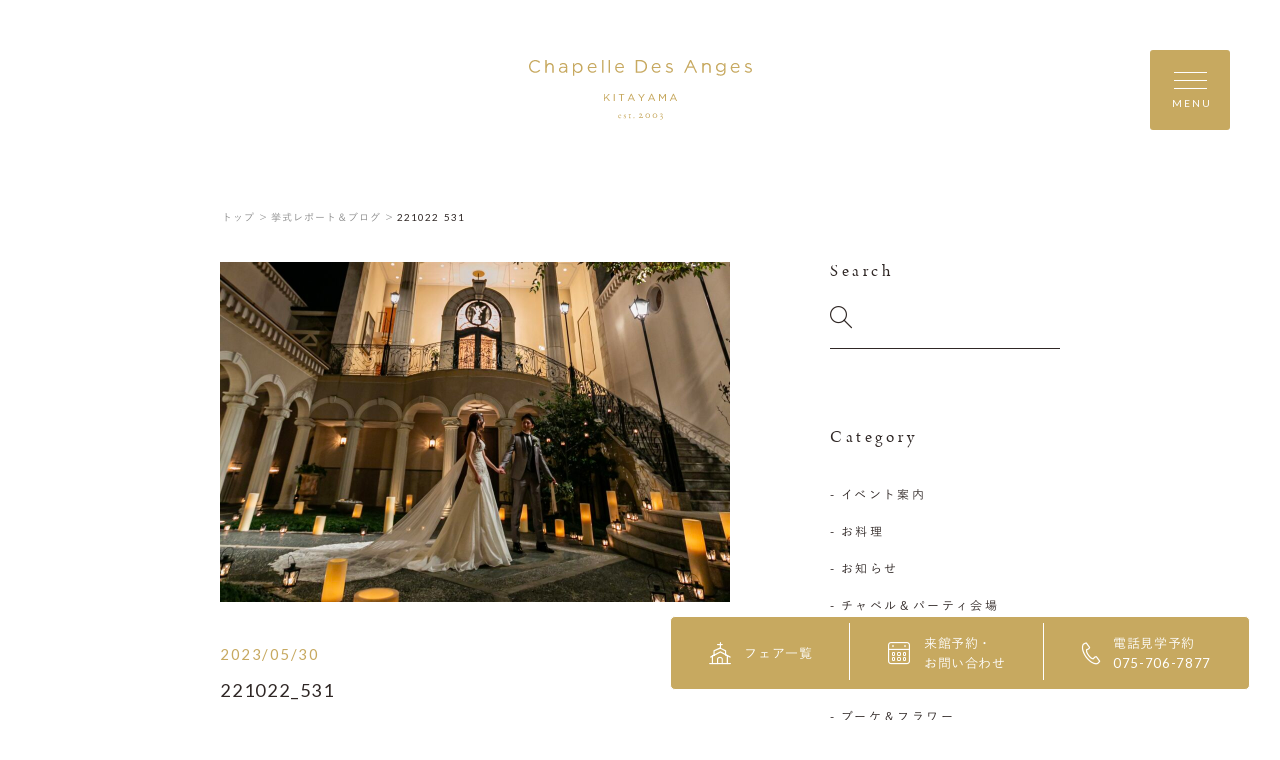

--- FILE ---
content_type: text/html; charset=UTF-8
request_url: https://www.anges-kyoto.com/report/3644/221022_531-3/
body_size: 14933
content:
<!DOCTYPE html>
<html lang="jp">
<head>
    <meta charset="UTF-8">
    <meta name="format-detection" content="telephone=no">
    <meta name="viewport" content="width=device-width, shrink-to-fit=no">
    <meta http-equiv="X-UA-Compatible" content="IE=edge">

    <meta name='robots' content='index, follow, max-image-preview:large, max-snippet:-1, max-video-preview:-1' />

	<!-- This site is optimized with the Yoast SEO plugin v26.8 - https://yoast.com/product/yoast-seo-wordpress/ -->
	<title>221022_531 | 北山ル・アンジェ教会</title>
	<link rel="canonical" href="https://www.anges-kyoto.com/report/3644/221022_531-3/" />
	<meta property="og:locale" content="ja_JP" />
	<meta property="og:type" content="article" />
	<meta property="og:title" content="221022_531 | 北山ル・アンジェ教会" />
	<meta property="og:url" content="https://www.anges-kyoto.com/report/3644/221022_531-3/" />
	<meta property="og:site_name" content="北山ル・アンジェ教会" />
	<meta property="og:image" content="https://www.anges-kyoto.com/report/3644/221022_531-3" />
	<meta property="og:image:width" content="1" />
	<meta property="og:image:height" content="1" />
	<meta property="og:image:type" content="image/jpeg" />
	<meta name="twitter:card" content="summary_large_image" />
	<script type="application/ld+json" class="yoast-schema-graph">{"@context":"https://schema.org","@graph":[{"@type":"WebPage","@id":"https://www.anges-kyoto.com/report/3644/221022_531-3/","url":"https://www.anges-kyoto.com/report/3644/221022_531-3/","name":"221022_531 | 北山ル・アンジェ教会","isPartOf":{"@id":"https://www.anges-kyoto.com/#website"},"primaryImageOfPage":{"@id":"https://www.anges-kyoto.com/report/3644/221022_531-3/#primaryimage"},"image":{"@id":"https://www.anges-kyoto.com/report/3644/221022_531-3/#primaryimage"},"thumbnailUrl":"https://www.anges-kyoto.com/wp-content/uploads/2023/05/221022_531-2-scaled.jpeg","datePublished":"2023-05-30T04:37:27+00:00","breadcrumb":{"@id":"https://www.anges-kyoto.com/report/3644/221022_531-3/#breadcrumb"},"inLanguage":"ja","potentialAction":[{"@type":"ReadAction","target":["https://www.anges-kyoto.com/report/3644/221022_531-3/"]}]},{"@type":"ImageObject","inLanguage":"ja","@id":"https://www.anges-kyoto.com/report/3644/221022_531-3/#primaryimage","url":"https://www.anges-kyoto.com/wp-content/uploads/2023/05/221022_531-2-scaled.jpeg","contentUrl":"https://www.anges-kyoto.com/wp-content/uploads/2023/05/221022_531-2-scaled.jpeg","width":2505,"height":2560},{"@type":"BreadcrumbList","@id":"https://www.anges-kyoto.com/report/3644/221022_531-3/#breadcrumb","itemListElement":[{"@type":"ListItem","position":1,"name":"ホーム","item":"https://www.anges-kyoto.com/"},{"@type":"ListItem","position":2,"name":"【クルーブログ】ナイトウエディング","item":"https://www.anges-kyoto.com/report/3644/"},{"@type":"ListItem","position":3,"name":"221022_531"}]},{"@type":"WebSite","@id":"https://www.anges-kyoto.com/#website","url":"https://www.anges-kyoto.com/","name":"北山ル・アンジェ教会","description":"","potentialAction":[{"@type":"SearchAction","target":{"@type":"EntryPoint","urlTemplate":"https://www.anges-kyoto.com/?s={search_term_string}"},"query-input":{"@type":"PropertyValueSpecification","valueRequired":true,"valueName":"search_term_string"}}],"inLanguage":"ja"}]}</script>
	<!-- / Yoast SEO plugin. -->


<link rel="alternate" title="oEmbed (JSON)" type="application/json+oembed" href="https://www.anges-kyoto.com/wp-json/oembed/1.0/embed?url=https%3A%2F%2Fwww.anges-kyoto.com%2Freport%2F3644%2F221022_531-3%2F" />
<link rel="alternate" title="oEmbed (XML)" type="text/xml+oembed" href="https://www.anges-kyoto.com/wp-json/oembed/1.0/embed?url=https%3A%2F%2Fwww.anges-kyoto.com%2Freport%2F3644%2F221022_531-3%2F&#038;format=xml" />
<style id='wp-img-auto-sizes-contain-inline-css' type='text/css'>
img:is([sizes=auto i],[sizes^="auto," i]){contain-intrinsic-size:3000px 1500px}
/*# sourceURL=wp-img-auto-sizes-contain-inline-css */
</style>
<style id='wp-emoji-styles-inline-css' type='text/css'>

	img.wp-smiley, img.emoji {
		display: inline !important;
		border: none !important;
		box-shadow: none !important;
		height: 1em !important;
		width: 1em !important;
		margin: 0 0.07em !important;
		vertical-align: -0.1em !important;
		background: none !important;
		padding: 0 !important;
	}
/*# sourceURL=wp-emoji-styles-inline-css */
</style>
<style id='wp-block-library-inline-css' type='text/css'>
:root{--wp-block-synced-color:#7a00df;--wp-block-synced-color--rgb:122,0,223;--wp-bound-block-color:var(--wp-block-synced-color);--wp-editor-canvas-background:#ddd;--wp-admin-theme-color:#007cba;--wp-admin-theme-color--rgb:0,124,186;--wp-admin-theme-color-darker-10:#006ba1;--wp-admin-theme-color-darker-10--rgb:0,107,160.5;--wp-admin-theme-color-darker-20:#005a87;--wp-admin-theme-color-darker-20--rgb:0,90,135;--wp-admin-border-width-focus:2px}@media (min-resolution:192dpi){:root{--wp-admin-border-width-focus:1.5px}}.wp-element-button{cursor:pointer}:root .has-very-light-gray-background-color{background-color:#eee}:root .has-very-dark-gray-background-color{background-color:#313131}:root .has-very-light-gray-color{color:#eee}:root .has-very-dark-gray-color{color:#313131}:root .has-vivid-green-cyan-to-vivid-cyan-blue-gradient-background{background:linear-gradient(135deg,#00d084,#0693e3)}:root .has-purple-crush-gradient-background{background:linear-gradient(135deg,#34e2e4,#4721fb 50%,#ab1dfe)}:root .has-hazy-dawn-gradient-background{background:linear-gradient(135deg,#faaca8,#dad0ec)}:root .has-subdued-olive-gradient-background{background:linear-gradient(135deg,#fafae1,#67a671)}:root .has-atomic-cream-gradient-background{background:linear-gradient(135deg,#fdd79a,#004a59)}:root .has-nightshade-gradient-background{background:linear-gradient(135deg,#330968,#31cdcf)}:root .has-midnight-gradient-background{background:linear-gradient(135deg,#020381,#2874fc)}:root{--wp--preset--font-size--normal:16px;--wp--preset--font-size--huge:42px}.has-regular-font-size{font-size:1em}.has-larger-font-size{font-size:2.625em}.has-normal-font-size{font-size:var(--wp--preset--font-size--normal)}.has-huge-font-size{font-size:var(--wp--preset--font-size--huge)}.has-text-align-center{text-align:center}.has-text-align-left{text-align:left}.has-text-align-right{text-align:right}.has-fit-text{white-space:nowrap!important}#end-resizable-editor-section{display:none}.aligncenter{clear:both}.items-justified-left{justify-content:flex-start}.items-justified-center{justify-content:center}.items-justified-right{justify-content:flex-end}.items-justified-space-between{justify-content:space-between}.screen-reader-text{border:0;clip-path:inset(50%);height:1px;margin:-1px;overflow:hidden;padding:0;position:absolute;width:1px;word-wrap:normal!important}.screen-reader-text:focus{background-color:#ddd;clip-path:none;color:#444;display:block;font-size:1em;height:auto;left:5px;line-height:normal;padding:15px 23px 14px;text-decoration:none;top:5px;width:auto;z-index:100000}html :where(.has-border-color){border-style:solid}html :where([style*=border-top-color]){border-top-style:solid}html :where([style*=border-right-color]){border-right-style:solid}html :where([style*=border-bottom-color]){border-bottom-style:solid}html :where([style*=border-left-color]){border-left-style:solid}html :where([style*=border-width]){border-style:solid}html :where([style*=border-top-width]){border-top-style:solid}html :where([style*=border-right-width]){border-right-style:solid}html :where([style*=border-bottom-width]){border-bottom-style:solid}html :where([style*=border-left-width]){border-left-style:solid}html :where(img[class*=wp-image-]){height:auto;max-width:100%}:where(figure){margin:0 0 1em}html :where(.is-position-sticky){--wp-admin--admin-bar--position-offset:var(--wp-admin--admin-bar--height,0px)}@media screen and (max-width:600px){html :where(.is-position-sticky){--wp-admin--admin-bar--position-offset:0px}}
/*wp_block_styles_on_demand_placeholder:697f3f00eec03*/
/*# sourceURL=wp-block-library-inline-css */
</style>
<style id='classic-theme-styles-inline-css' type='text/css'>
/*! This file is auto-generated */
.wp-block-button__link{color:#fff;background-color:#32373c;border-radius:9999px;box-shadow:none;text-decoration:none;padding:calc(.667em + 2px) calc(1.333em + 2px);font-size:1.125em}.wp-block-file__button{background:#32373c;color:#fff;text-decoration:none}
/*# sourceURL=/wp-includes/css/classic-themes.min.css */
</style>
<link rel="https://api.w.org/" href="https://www.anges-kyoto.com/wp-json/" /><link rel="alternate" title="JSON" type="application/json" href="https://www.anges-kyoto.com/wp-json/wp/v2/media/3659" /><link rel="EditURI" type="application/rsd+xml" title="RSD" href="https://www.anges-kyoto.com/xmlrpc.php?rsd" />
<link rel='shortlink' href='https://www.anges-kyoto.com/?p=3659' />
    <link rel="shortcut icon" href="https://www.anges-kyoto.com/wp-content/themes/anges-kyoto/assets/images/common/ogp/favicon.ico">
    <link rel="apple-touch-icon" sizes="152x152" href="https://www.anges-kyoto.com/wp-content/themes/anges-kyoto/assets/images/common/appleicon.png">
    
    <script>
  (function(d) {
    var config = {
      kitId: 'gjp4yzy',
      scriptTimeout: 3000,
      async: true
    },
    h=d.documentElement,t=setTimeout(function(){h.className=h.className.replace(/\bwf-loading\b/g,"")+" wf-inactive";},config.scriptTimeout),tk=d.createElement("script"),f=false,s=d.getElementsByTagName("script")[0],a;h.className+=" wf-loading";tk.src='https://use.typekit.net/'+config.kitId+'.js';tk.async=true;tk.onload=tk.onreadystatechange=function(){a=this.readyState;if(f||a&&a!="complete"&&a!="loaded")return;f=true;clearTimeout(t);try{Typekit.load(config)}catch(e){}};s.parentNode.insertBefore(tk,s)
  })(document);
</script>
<script>
  (function(d) {
    var config = {
      kitId: 'gjp4yzy',
      scriptTimeout: 3000,
      async: true
    },
    h=d.documentElement,t=setTimeout(function(){h.className=h.className.replace(/\bwf-loading\b/g,"")+" wf-inactive";},config.scriptTimeout),tk=d.createElement("script"),f=false,s=d.getElementsByTagName("script")[0],a;h.className+=" wf-loading";tk.src='https://use.typekit.net/'+config.kitId+'.js';tk.async=true;tk.onload=tk.onreadystatechange=function(){a=this.readyState;if(f||a&&a!="complete"&&a!="loaded")return;f=true;clearTimeout(t);try{Typekit.load(config)}catch(e){}};s.parentNode.insertBefore(tk,s)
  })(document);
</script>
    <link href="https://fonts.googleapis.com/css?family=Lato&display=swap" rel="stylesheet">
    <link rel="stylesheet" href="https://morisawafonts.net/c/01K4XTMRXY4AWF41861W81FW0C/mf.css">
    <link rel="stylesheet" href="https://www.anges-kyoto.com/wp-content/themes/anges-kyoto/assets/css/style.css?v=2026020111">

    <!-- Global site tag (gtag.js) - Google Analytics -->
    <script async src="https://www.googletagmanager.com/gtag/js?id=UA-15557723-5"></script>
    <script>
    window.dataLayer = window.dataLayer || [];
    function gtag(){dataLayer.push(arguments);}
    gtag('js', new Date());

    gtag('config', 'UA-15557723-5');
    </script>

    <!-- Google Tag Manager -->
    <script>(function(w,d,s,l,i){w[l]=w[l]||[];w[l].push({'gtm.start':
    new Date().getTime(),event:'gtm.js'});var f=d.getElementsByTagName(s)[0],
    j=d.createElement(s),dl=l!='dataLayer'?'&l='+l:'';j.async=true;j.src=
    'https://www.googletagmanager.com/gtm.js?id='+i+dl;f.parentNode.insertBefore(j,f);
    })(window,document,'script','dataLayer','GTM-MSSR3LZ');</script>
    <!-- End Google Tag Manager -->
</head>
<body>
      <!-- Google Tag Manager (noscript) -->
    <noscript><iframe src="https://www.googletagmanager.com/ns.html?id=GTM-MSSR3LZ"
    height="0" width="0" style="display:none;visibility:hidden"></iframe></noscript>
    <!-- End Google Tag Manager (noscript) -->
  <div class="loader" id="js-loader"></div>
<div id="js-container" class="container report-detail">
    <svg xmlns="http://www.w3.org/2000/svg" xmlns:xlink="http://www.w3.org/1999/xlink" x="0px" y="0px" style="enable-background:new 0 0 141.73 38.19;" xml:space="preserve" class="svg-symbol">
	 <symbol viewBox="0 0 141.73 38.19" id="logo">
	 <g>
	<g>
		<polygon class="st0" points="49.51,23.59 51.48,21.58 50.74,21.58 50.72,21.58 48.19,24.21 48.19,21.58 47.64,21.58 47.61,21.58 
			47.61,26.16 48.15,26.16 48.19,26.16 48.19,24.93 49.11,24 50.82,26.16 51.47,26.16 51.55,26.16 51.5,26.1 		"/>
		<polygon class="st0" points="53.92,21.58 53.88,21.58 53.88,26.16 54.43,26.16 54.47,26.16 54.47,21.58 54.43,21.58 		"/>
		<polygon class="st0" points="56.99,22.09 56.99,22.13 58.5,22.13 58.5,26.16 59.06,26.16 59.09,26.16 59.09,26.12 59.09,22.13 
			60.57,22.13 60.6,22.13 60.6,21.62 60.6,21.58 56.99,21.58 		"/>
		<path class="st0" d="M65.29,21.55h-0.5h-0.03l-2.09,4.61h0.58h0.02l0.53-1.19h2.4l0.53,1.19h0.57h0.06l-0.02-0.05L65.29,21.55z
			 M65.98,24.44h-1.93l0.97-2.16L65.98,24.44z"/>
		<polygon class="st0" points="72.99,21.58 71.48,23.8 69.99,21.58 69.35,21.58 69.28,21.58 71.18,24.35 71.18,26.16 71.73,26.16 
			71.77,26.16 71.77,26.12 71.77,24.35 73.68,21.58 73.01,21.58 		"/>
		<path class="st0" d="M78.19,21.55h-0.5h-0.03l-2.08,4.61h0.58h0.02l0.53-1.19h2.4l0.53,1.19h0.57h0.06l-0.02-0.05L78.19,21.55z
			 M78.88,24.44h-1.93l0.97-2.16L78.88,24.44z"/>
		<polygon class="st0" points="86.48,21.58 84.86,24.01 83.25,21.58 82.71,21.58 82.67,21.58 82.67,26.16 83.21,26.16 83.24,26.16 
			83.24,22.61 84.82,24.92 84.87,24.92 84.89,24.92 84.9,24.91 86.47,22.6 86.47,26.16 87.02,26.16 87.05,26.16 87.05,21.58 
			86.5,21.58 		"/>
		<path class="st0" d="M94.12,26.1l-2.06-4.55h-0.5h-0.03l-2.08,4.61h0.58h0.02l0.53-1.19h2.4l0.53,1.19h0.57h0.06L94.12,26.1z
			 M92.76,24.44h-1.93l0.97-2.16L92.76,24.44z"/>
	</g>
	<g>
		<path class="st0" d="M58.39,34.88c0.13,0.12,0.21,0.29,0.21,0.49c0,0.03-0.05,0.1-0.11,0.1c-0.06,0-1.07,0-1.34-0.01
			c-0.02,0-0.04,0.03-0.05,0.05c-0.02,0.05-0.03,0.15-0.03,0.21c0,0.23,0.09,0.5,0.22,0.67c0.13,0.18,0.38,0.32,0.66,0.32
			c0.26,0,0.44-0.06,0.54-0.21c0.02-0.04,0.05-0.07,0.08-0.07c0.04,0,0.05,0.04,0.05,0.07c0,0.05-0.02,0.11-0.04,0.14
			c-0.21,0.3-0.52,0.44-0.85,0.44c-0.64,0-1.06-0.48-1.06-1.17c0-0.47,0.25-0.94,0.71-1.15c0.15-0.07,0.35-0.11,0.45-0.11
			C58.02,34.65,58.25,34.73,58.39,34.88z M57.16,35.24c-0.01,0.03,0.01,0.06,0.02,0.06c0.15,0.01,0.47,0.01,0.76,0
			c0.14,0,0.2-0.03,0.2-0.15c0-0.16-0.18-0.35-0.39-0.35C57.49,34.81,57.26,34.97,57.16,35.24z"/>
		<path class="st0" d="M61.34,34.69c0.06,0.01,0.18,0.06,0.19,0.06c0.01,0.01,0.05,0.05,0.05,0.08c0,0.11,0.02,0.31,0.02,0.35
			c0,0.05-0.02,0.11-0.07,0.11c-0.02,0-0.06-0.03-0.09-0.1c-0.13-0.28-0.28-0.39-0.47-0.39c-0.24,0-0.35,0.24-0.35,0.37
			c0,0.2,0.19,0.35,0.58,0.57c0.33,0.19,0.46,0.39,0.46,0.66c0,0.27-0.19,0.47-0.34,0.58c-0.11,0.07-0.31,0.14-0.49,0.14
			c-0.18,0-0.47-0.05-0.57-0.13c-0.02-0.03-0.09-0.28-0.09-0.45c0-0.06,0.01-0.12,0.05-0.12c0.05,0,0.09,0.07,0.12,0.14
			c0.16,0.3,0.32,0.42,0.54,0.42c0.08,0,0.17-0.04,0.24-0.09c0.09-0.07,0.13-0.21,0.13-0.32c0-0.16-0.08-0.28-0.26-0.39
			c-0.14-0.1-0.18-0.13-0.36-0.25c-0.18-0.11-0.37-0.32-0.37-0.59c0-0.2,0.1-0.39,0.32-0.53c0.11-0.07,0.27-0.12,0.47-0.12
			C61.15,34.65,61.28,34.67,61.34,34.69z"/>
		<path class="st0" d="M64.71,34.71c0.01,0,0.06,0.03,0.06,0.05c0-0.02,0.02,0.15,0.02,0.22c0,0.05-0.11,0.06-0.15,0.06
			c-0.02,0-0.58,0-0.64,0c-0.03,0-0.05,0.03-0.05,0.04c-0.01,0.12-0.01,0.98-0.01,1.27c0,0.15,0.04,0.22,0.1,0.29
			c0.11,0.1,0.23,0.11,0.36,0.11c0.08,0,0.2-0.04,0.29-0.09c0.05-0.03,0.06-0.04,0.09-0.04c0.01,0,0.03,0.01,0.03,0.06
			c0,0.05-0.04,0.11-0.08,0.15c-0.16,0.15-0.37,0.26-0.63,0.26c-0.24,0-0.45-0.15-0.52-0.28c-0.06-0.1-0.08-0.22-0.08-0.39
			c0-0.22,0.02-1.1,0.02-1.31c0-0.04-0.11-0.08-0.22-0.12c-0.05-0.02-0.08-0.05-0.08-0.06c0-0.02,0.02-0.05,0.03-0.06
			c0.21-0.16,0.39-0.31,0.47-0.41c0.07-0.08,0.11-0.13,0.14-0.13c0.03,0,0.08,0.05,0.08,0.06c0,0.02,0,0.11,0,0.28
			c0,0.02,0.02,0.05,0.05,0.05C64.12,34.73,64.69,34.71,64.71,34.71z"/>
		<path class="st0" d="M67.03,36.76c0,0.19-0.14,0.34-0.33,0.34c-0.14,0-0.32-0.09-0.32-0.34c0-0.25,0.22-0.34,0.32-0.34
			C66.95,36.42,67.03,36.65,67.03,36.76z"/>
		<path class="st0" d="M72.43,35.98c0.02-0.03,0.08-0.08,0.13-0.07c0.03,0,0.03,0.05,0.02,0.08c-0.11,0.31-0.18,0.51-0.23,0.79
			c-0.02,0.1-0.06,0.11-0.09,0.11h-0.01c-0.45-0.03-0.76-0.03-1.25-0.03c-0.45,0-0.69,0-1.14,0.02c-0.04,0-0.06-0.08,0-0.14
			c0.12-0.12,0.31-0.31,0.42-0.4c0.15-0.13,0.93-0.77,0.95-1.32c0.01-0.33-0.18-0.56-0.45-0.56c-0.31,0-0.57,0.07-0.81,0.33
			c-0.03,0.03-0.05,0.06-0.08,0.05c-0.04-0.01-0.06-0.06-0.06-0.1c0-0.06,0.33-0.76,1.15-0.76c0.45,0,0.72,0.42,0.72,0.86
			c0,0.22-0.12,0.49-0.29,0.69c-0.21,0.25-0.77,0.77-0.84,0.82c-0.04,0.03,0.02,0.06,0.06,0.06h1.13
			C72.04,36.42,72.29,36.24,72.43,35.98z"/>
		<path class="st0" d="M76.95,35.46c0,0.83-0.66,1.52-1.48,1.52c-0.84,0-1.49-0.7-1.49-1.53c0-0.81,0.67-1.46,1.48-1.46
			C76.28,33.99,76.95,34.64,76.95,35.46z M74.52,35.45c0,0.59,0.33,1.24,0.9,1.24c0.57,0,0.99-0.36,0.99-1.23
			c0-0.58-0.32-1.18-0.91-1.18C74.93,34.28,74.52,34.77,74.52,35.45z"/>
		<path class="st0" d="M81.53,35.46c0,0.83-0.66,1.52-1.48,1.52c-0.84,0-1.49-0.7-1.49-1.53c0-0.81,0.67-1.46,1.48-1.46
			C80.85,33.99,81.53,34.64,81.53,35.46z M79.1,35.45c0,0.59,0.33,1.24,0.9,1.24c0.57,0,0.99-0.36,0.99-1.23
			c0-0.58-0.32-1.18-0.91-1.18C79.51,34.28,79.1,34.77,79.1,35.45z"/>
		<path class="st0" d="M84.87,34.72c0,0.22-0.11,0.68-0.66,0.99c-0.03,0.01-0.03,0.04,0.01,0.04c0.64,0.01,0.86,0.45,0.86,0.75
			c0,0.84-0.59,1.28-1.14,1.55c-0.17,0.08-0.4,0.15-0.48,0.15c-0.08,0-0.19-0.05-0.19-0.1c0-0.07,0.1-0.21,0.19-0.21
			c0.06,0,0.35-0.01,0.47-0.07c0.36-0.19,0.63-0.4,0.63-1.07c0-0.22-0.08-0.66-0.6-0.66c-0.1,0-0.27,0.05-0.43,0.14
			c-0.05,0.03-0.13-0.01-0.12-0.06c0.04-0.12,0.13-0.19,0.22-0.24c0.15-0.09,0.28-0.17,0.49-0.36c0.13-0.11,0.28-0.37,0.28-0.74
			c0-0.26-0.17-0.46-0.45-0.46c-0.31,0-0.47,0.17-0.68,0.35c-0.03,0.02-0.05,0.06-0.08,0.05c-0.04-0.01-0.08-0.06-0.06-0.1
			c0.14-0.26,0.54-0.68,1-0.68C84.57,33.99,84.87,34.28,84.87,34.72z"/>
	</g>
	<g>
		<g>
			<path class="st0" d="M70.72,8.14H67.9V0h2.83c2.56,0,4.33,1.76,4.33,4.06S73.28,8.14,70.72,8.14z M70.72,0.85h-1.91v6.45h1.91
				c2.06,0,3.37-1.4,3.37-3.21S72.78,0.85,70.72,0.85z"/>
			<path class="st0" d="M81.04,7.37c0.82,0,1.4-0.34,1.89-0.85l0.56,0.5c-0.6,0.67-1.33,1.13-2.47,1.13c-1.65,0-2.99-1.26-2.99-3.13
				c0-1.74,1.22-3.13,2.88-3.13c1.21,0,1.92,0.59,2.29,1.26c0.47,0.87,0.39,1.87,0.39,1.87h-4.71C78.87,6.45,79.74,7.37,81.04,7.37z
				 M82.79,4.38C82.7,3.29,82.1,2.67,80.9,2.67c-1.04,0-1.89,0.62-2,1.71H82.79z"/>
			<path class="st0" d="M89.36,8.14c-0.86,0-1.82-0.34-2.5-0.89l0.46-0.64c0.65,0.49,1.38,0.77,2.09,0.77
				c0.72,0,1.25-0.37,1.25-0.96V6.4c0-0.61-0.71-0.84-1.51-1.06c-0.95-0.27-2-0.6-2-1.71V3.61c0-1.04,0.86-1.73,2.06-1.73
				c0.74,0,1.26,0.26,1.88,0.67l-0.41,0.68c-0.56-0.36-0.91-0.58-1.49-0.58c-0.71,0-1.17,0.37-1.17,0.88v0.02
				c0,0.57,0.75,0.79,1.55,1.04c0.94,0.28,1.94,0.64,1.94,1.73v0.02C91.51,7.48,90.56,8.14,89.36,8.14z"/>
		</g>
		<g>
			<path class="st0" d="M3.95,8.14C1.68,8.14,0,6.36,0,4.08C0,1.83,1.67,0,3.98,0c1.43,0,2.28,0.51,3.07,1.25L6.44,1.9
				C5.78,1.27,5.04,0.82,3.97,0.82c-1.74,0-3.05,1.41-3.05,3.24s1.32,3.26,3.05,3.26c1.08,0,1.79-0.42,2.54-1.14L7.1,6.76
				C6.28,7.59,5.38,8.14,3.95,8.14z"/>
			<path class="st0" d="M11.28,8.14h-0.91V0h0.91v3c0.4-0.66,1.04-1.12,2.09-1.12c1.33,0,2.34,1.02,2.34,2.48v3.79H14.8V4.58
				c0-1.13-0.61-1.84-1.69-1.84c-1.05,0-1.83,1.44-1.83,2.59V8.14z"/>
			<path class="st0" d="M19.79,3.42l-0.21-0.78c0.59-0.4,1.27-0.76,2.14-0.76c1.65,0,2.58,0.84,2.58,2.44v3.83h-0.87l0-0.85
				C23,7.75,22.31,8.14,21.24,8.14c-1.12,0-2.26-0.63-2.26-1.9c0-1.29,1.05-1.97,2.59-1.97c0.77,0,1.32,0.11,1.86,0.26V4.33
				c0-1.09-0.67-1.65-1.8-1.65C20.92,2.68,20.34,3.05,19.79,3.42z M19.84,6.2c-0.01,0.86,0.76,1.23,1.58,1.23
				c1,0,2.02-1.07,2.02-1.76V5.21C23,5.08,22.4,4.95,21.67,4.95C20.53,4.95,19.85,5.43,19.84,6.2z"/>
			<path class="st0" d="M46.47,8.14V0h0.86v8.14H46.47z"/>
			<path class="st0" d="M50.61,8.14V0h0.86v8.14H50.61z"/>
			<path class="st0" d="M40.35,7.37c0.82,0,1.4-0.34,1.89-0.85l0.56,0.5c-0.6,0.67-1.33,1.13-2.47,1.13c-1.65,0-2.99-1.26-2.99-3.13
				c0-1.74,1.22-3.13,2.88-3.13c1.21,0,1.92,0.59,2.29,1.26c0.47,0.87,0.39,1.87,0.39,1.87h-4.71C38.18,6.45,39.05,7.37,40.35,7.37z
				 M42.1,4.38c-0.09-1.09-0.69-1.71-1.89-1.71c-1.04,0-1.89,0.62-2,1.71H42.1z"/>
			<path class="st0" d="M57.76,7.37c0.82,0,1.4-0.34,1.89-0.85l0.56,0.5c-0.6,0.67-1.33,1.13-2.47,1.13c-1.65,0-2.99-1.26-2.99-3.13
				c0-1.74,1.22-3.13,2.88-3.13c1.21,0,1.92,0.59,2.29,1.26c0.47,0.87,0.39,1.87,0.39,1.87h-4.71C55.59,6.45,56.46,7.37,57.76,7.37z
				 M59.51,4.38c-0.09-1.09-0.69-1.71-1.89-1.71c-1.04,0-1.89,0.62-2,1.71H59.51z"/>
			<path class="st0" d="M31.14,8.26c-1.14,0-1.87-0.62-2.34-1.3v3.07h-0.91V2.01h0.91v1.23c0.5-0.73,1.22-1.36,2.34-1.36
				c1.47,0,2.92,1.16,2.92,3.18C34.06,7.08,32.62,8.26,31.14,8.26z M30.97,2.7c-1.14,0-2.21,0.95-2.21,2.37
				c0,1.43,1.08,2.38,2.21,2.38c1.18,0,2.15-0.88,2.15-2.37C33.12,3.62,32.13,2.7,30.97,2.7z"/>
		</g>
		<g>
			<path class="st0" d="M111.08,8.14h-0.91V1.88h0.91v0.69c0.38-0.44,1.04-0.69,2.1-0.69c1.48,0,2.35,1,2.35,2.46v3.81h-0.91V4.56
				c0-1.14-0.62-1.85-1.7-1.85c-1.06,0-1.84,0.77-1.84,1.92V8.14z"/>
			<path class="st0" d="M139.58,8.14c-0.86,0-1.82-0.34-2.5-0.89l0.46-0.64c0.65,0.49,1.38,0.77,2.09,0.77
				c0.72,0,1.25-0.37,1.25-0.96V6.4c0-0.61-0.71-0.84-1.51-1.06c-0.95-0.27-2-0.6-2-1.71V3.61c0-1.04,0.86-1.73,2.06-1.73
				c0.74,0,1.26,0.26,1.88,0.67l-0.41,0.68c-0.56-0.36-0.91-0.58-1.49-0.58c-0.71,0-1.17,0.37-1.17,0.88v0.02
				c0,0.57,0.75,0.79,1.55,1.04c0.94,0.28,1.94,0.64,1.94,1.73v0.02C141.73,7.48,140.78,8.14,139.58,8.14z"/>
			<path class="st0" d="M131.26,7.37c0.82,0,1.4-0.34,1.89-0.85l0.56,0.5c-0.6,0.67-1.33,1.13-2.47,1.13
				c-1.65,0-2.99-1.26-2.99-3.13c0-1.74,1.22-3.13,2.88-3.13c1.21,0,1.92,0.59,2.29,1.26c0.47,0.87,0.39,1.87,0.39,1.87h-4.71
				C129.09,6.45,129.96,7.37,131.26,7.37z M133.01,4.38c-0.09-1.09-0.69-1.71-1.89-1.71c-1.04,0-1.89,0.62-2,1.71H133.01z"/>
			<path class="st0" d="M105.42,5.01l-0.38-0.82l-1.89-4.03L103.07,0h-0.76l-0.07,0.16l-1.89,4.03l-0.38,0.82L98.5,8.14h0.91
				l1.47-3.13h3.65l1.47,3.13h0.91L105.42,5.01z M101.26,4.19l1.44-3.07l1.44,3.07H101.26z"/>
			<path class="st0" d="M121.87,10.02c-1.02,0-1.96-0.28-2.77-0.85l0.41-0.71c0.7,0.51,1.47,0.78,2.35,0.78
				c1.35,0,2.22-0.74,2.22-2.17V6.35c-0.53,0.71-1.27,1.29-2.4,1.29c-1.46,0-2.87-1.09-2.87-2.87c0-1.79,1.42-2.89,2.87-2.89
				c1.14,0,1.89,0.57,2.38,1.23v-1.1h0.91v5.04C124.97,9.02,123.74,10.02,121.87,10.02z M121.85,2.68c-1.16,0-2.11,0.79-2.11,2.07
				c0,1.25,0.98,2.09,2.11,2.09c1.16,0,2.24-0.83,2.24-2.08C124.1,3.5,123.01,2.68,121.85,2.68z"/>
		</g>
	</g>
</g>
	 </symbol>

</svg>
<header class="global-header" id="js-global-header">
    <div class="global-header__inner">
        <a href="https://www.anges-kyoto.com/" class="global-header__logo">
        	<svg viewBox="0 0 141.73 38.19"><use xlink:href="#logo"></use></svg>
        </a>

        <div class="global-header__btn" id="js-global-header__btn">
            <div class="global-header__btn-icon">
                <span></span><span></span><span></span>
            </div>
            <div class="global-header__btn-text"><span>MENU</span><span>CLOSE</span></div>
        </div>
	</div>
	<div class="global-header__menu" id="js-global-header__menu">
		<div class="global-header__menu-container">
			<div class="global-header__menu-left">
				<div class="global-header__menu-left-inner">
					<div class="global-header__menu-logo">
						<a href="https://www.anges-kyoto.com/">
							<svg viewBox="0 0 141.73 38.19"><use xlink:href="#logo"></use></svg>
						</a>
					</div>
					<div class="global-header__menu-link">
						<a href="https://www.anges-kyoto.com/concept/"><span>コンセプト</span></a>
						<a href="https://anges-kyoto.official-wedding.net/fair/list"><span>ブライダルフェア</span></a>
						<a href="https://www.anges-kyoto.com/gallery/"><span>フォトギャラリー</span></a>
						<a href="https://anges-kyoto.official-wedding.net/plan/list"><span>料金プラン</span></a>
						<a href="https://www.anges-kyoto.com/report/"><span>挙式レポート&ブログ</span></a>
						<a href="https://www.anges-kyoto.com/guest/"><span>ご列席の皆様へ</span></a>
						<a href="https://www.anges-kyoto.com/access/"><span>アクセス</span></a>
					</div>
					<div class="global-header__menu-items">
						<div class="global-header__menu-item">
							<a href="https://www.anges-kyoto.com/chapel/">
								<div class="global-header__menu-item-img">
									<img src="https://www.anges-kyoto.com/wp-content/themes/anges-kyoto/assets/images/common/nav1.jpg?v=20210609" alt="" decoding="async" class="br-pc">
									<img src="https://www.anges-kyoto.com/wp-content/themes/anges-kyoto/assets/images/common/nav1-sp.jpg?v=20210609" alt="" decoding="async" class="br-sp">
								</div>
								<p class="global-header__menu-item-text">チャペル</p>
							</a>
						</div>
						<div class="global-header__menu-item">
							<a href="https://www.anges-kyoto.com/banquet/">
								<div class="global-header__menu-item-img">
									<img src="https://www.anges-kyoto.com/wp-content/themes/anges-kyoto/assets/images/common/nav2.jpg?v=20210609" alt="" decoding="async" class="br-pc">
									<img src="https://www.anges-kyoto.com/wp-content/themes/anges-kyoto/assets/images/common/nav2-sp.jpg?v=20210609" alt="" decoding="async" class="br-sp">
								</div>
								<p class="global-header__menu-item-text">パーティ会場</p>
							</a>
						</div>
						<div class="global-header__menu-item">
							<a href="https://www.anges-kyoto.com/cuisine/">
								<div class="global-header__menu-item-img">
									<img src="https://www.anges-kyoto.com/wp-content/themes/anges-kyoto/assets/images/common/nav3.jpg" alt="" decoding="async" class="br-pc">
									<img src="https://www.anges-kyoto.com/wp-content/themes/anges-kyoto/assets/images/common/nav3-sp.jpg" alt="" decoding="async" class="br-sp">
								</div>
								<p class="global-header__menu-item-text">お料理</p>
							</a>
						</div>
						<div class="global-header__menu-item">
							<a href="https://www.anges-kyoto.com/dress/">
								<div class="global-header__menu-item-img">
									<img src="https://www.anges-kyoto.com/wp-content/themes/anges-kyoto/assets/images/common/nav4.jpg" alt="" decoding="async" class="br-pc">
									<img src="https://www.anges-kyoto.com/wp-content/themes/anges-kyoto/assets/images/common/nav4-sp.jpg" alt="" decoding="async" class="br-sp">
								</div>
								<p class="global-header__menu-item-text">ドレス</p>
							</a>
						</div>
					</div>
				</div>
			</div>
			<div class="global-header__menu-right">
				<div class="global-header__menu-right-inner">
					<div class="global-header__menu-fair">
						<a href="https://anges-kyoto.official-wedding.net/fair/list">
							<div class="global-header__menu-fair-img">
								<img src="https://www.anges-kyoto.com/wp-content/themes/anges-kyoto/assets/images/common/nav-fair.jpg?v=20210609" alt="" decoding="async" class="br-pc">
								<img src="https://www.anges-kyoto.com/wp-content/themes/anges-kyoto/assets/images/common/nav-fair-sp.jpg?v=20210609" alt="" decoding="async" class="br-sp">
							</div>
							<p class="global-header__menu-fair-text"><i class="icon icon-icon-fair"></i><span>ブライダルフェア</span></p>
						</a>
					</div>
					<div class="global-header__menu-form">
						<a href="https://www.anges-kyoto.com/request/"><i class="icon icon-icon-doc"></i><span>資料請求</span></a>
						<a href="https://www.anges-kyoto.com/contact/"><i class="icon icon-icon-cal"></i><span>来館予約・お問い合わせ</span></a>
					</div>
					<div class="global-header__menu-aside">
						<div class="global-header__menu-aside-title">【お問い合わせ】</div>
						<div class="global-header__menu-aside-tel">
							<a href="tel:075-706-7877"><i class="icon icon-icon-tel"></i><span>075-706-7877</span></a>
						</div>
						<p class="global-header__menu-aside-close">平日 12:00〜18:00／土日祝 9:00〜19:00<br>火曜定休（祝日除く）</p>
						<p class="global-header__menu-aside-address">〒606-0915<br>
京都府京都市左京区松ヶ崎 六ノ坪町5 武與門ビル1F<br>
京都市営地下鉄烏丸線「松ヶ崎駅」すぐ<br>
（京都駅より約15分）</p>
						<div class="global-header__menu-aside-insta">
							<a href="https://www.instagram.com/kitayama_anges/" target="_blank">
								<i class="icon icon-icon-insta"></i><span>公式インスタグラム</span>
							</a>
						</div>
					</div>
				</div>
			</div>
		</div>
	</div>
</header>
    <main id="js-main" class="main">
        <div id="barba-wrapper">
            <div class="barba-container">
                <div class="page-container" data-id="report-detail">
                    <div class="subpage-header no-image js-header-trigger"></div>                    <div class="breadcrumb">
    <div class="inner2">
        <nav class="breadcrumb__items">
            <a href="https://www.anges-kyoto.com/">トップ ＞</a><a href="https://www.anges-kyoto.com/report/">挙式レポート＆ブログ ＞</a><span>221022_531</span>
        </nav>
    </div>
</div>                    <article class="report-article">
    <div class="inner2">
        <div class="report-article__container">
            <div class="report-article__main">
                                <div class="report-article__eyecatch js-inter" data-background-image="https://www.anges-kyoto.com/wp-content/uploads/2023/05/221022_531-2-1020x680.jpeg">
                    <img src="https://www.anges-kyoto.com/wp-content/themes/anges-kyoto/assets/images/common/32.png" alt="" decoding="async">
                </div>

                                <div class="report-article__cat">
                                </div>


                <time datetime="2023-05-30T13:37:27+09:00" class="report-article__date">2023/05/30</time>
                <h1 class="report-article__title"><span>221022_531</span></h1>
                            
                <div class="report-article__content">
                    <p class="attachment"><a href='https://www.anges-kyoto.com/wp-content/uploads/2023/05/221022_531-2-scaled.jpeg'><img fetchpriority="high" decoding="async" width="294" height="300" src="https://www.anges-kyoto.com/wp-content/uploads/2023/05/221022_531-2-294x300.jpeg" class="attachment-medium size-medium" alt="" srcset="https://www.anges-kyoto.com/wp-content/uploads/2023/05/221022_531-2-294x300.jpeg 294w, https://www.anges-kyoto.com/wp-content/uploads/2023/05/221022_531-2-1002x1024.jpeg 1002w, https://www.anges-kyoto.com/wp-content/uploads/2023/05/221022_531-2-768x785.jpeg 768w, https://www.anges-kyoto.com/wp-content/uploads/2023/05/221022_531-2-1503x1536.jpeg 1503w, https://www.anges-kyoto.com/wp-content/uploads/2023/05/221022_531-2-2004x2048.jpeg 2004w" sizes="(max-width: 294px) 100vw, 294px" /></a></p>
                </div>
                
                <div class="report-article__pagination">
                    <div class="report-article__pagination-prev">
                                                            </div>
                    <div class="report-article__pagination-back">
                        <a href="https://www.anges-kyoto.com/report/">
                            <span>記事一覧に戻る</span>
                        </a>
                    </div>
                    <div class="report-article__pagination-next">
                                                            </div>
                </div>
            </div>
            <div class="report-article__side">
                <div class="report-article__search br-pc">
                    <p class="report-article__search-title">Search</p>
                    <form action="https://www.anges-kyoto.com/" method="get">
                        <div class="report-article__search-input">
                            <input type="text" name="s" value="">
                            <i class="icon icon-icon-search"></i>
                        </div>
                    </form>
                </div>

                                <div class="report-article__category br-pc">
                    <p class="report-article__search-title">Category</p>
                    <div class="report-article__category-items">
                                            <a href="https://www.anges-kyoto.com/report/event/">
                            <span>- イベント案内</span>
                        </a>
                                            <a href="https://www.anges-kyoto.com/report/cuisine/">
                            <span>- お料理</span>
                        </a>
                                            <a href="https://www.anges-kyoto.com/report/info/">
                            <span>- お知らせ</span>
                        </a>
                                            <a href="https://www.anges-kyoto.com/report/chapel/">
                            <span>- チャペル＆パーティ会場</span>
                        </a>
                                            <a href="https://www.anges-kyoto.com/report/coordination/">
                            <span>- テーブルコーディネート</span>
                        </a>
                                            <a href="https://www.anges-kyoto.com/report/dress/">
                            <span>- ドレス＆着物</span>
                        </a>
                                            <a href="https://www.anges-kyoto.com/report/flower/">
                            <span>- ブーケ＆フラワー</span>
                        </a>
                                            <a href="https://www.anges-kyoto.com/report/make/">
                            <span>- ヘアメイク</span>
                        </a>
                                            <a href="https://www.anges-kyoto.com/report/take/">
                            <span>- 前撮り</span>
                        </a>
                                            <a href="https://www.anges-kyoto.com/report/ring/">
                            <span>- 指輪＆アクセサリー</span>
                        </a>
                                            <a href="https://www.anges-kyoto.com/report/party-report/">
                            <span>- 挙式＆パーティレポート</span>
                        </a>
                                        </div>
                </div>

                <div class="report-article__btn br-pc">
                    <a href="https://pla-cole.wedding/halls/1797" target="_blank" class="btn btn-gold btn-mid btn-wide btn-next">
                        <span>プラコレWedding</span>
                        <i class="icon icon-icon-heart"></i>
                    </a>
                </div>

                <div class="br-sp">
                    <div class="report-items__search">
                        <div class="report-items__search-inner">
                            <div class="report-items__search-input">
                                <form action="https://www.anges-kyoto.com/" method="get">
                                    <input type="hidden" name="post_type" value="report">
                                    <input type="text" name="s" value="" placeholder="挙式レポート・ブログ内を検索">
                                    <i class="icon icon-icon-search"></i>
                                </form>
                            </div>
                        </div>
                        <div class="report-items__search-inner">
                            <div class="report-items__search-category">
                                <select onChange="location.href=value;" class="report-items__search-category-title">
                                    <option value="">カテゴリー別に見る</option>
                                                                    <option value="https://www.anges-kyoto.com/report/event/">イベント案内</option>
                                                                    <option value="https://www.anges-kyoto.com/report/cuisine/">お料理</option>
                                                                    <option value="https://www.anges-kyoto.com/report/info/">お知らせ</option>
                                                                    <option value="https://www.anges-kyoto.com/report/chapel/">チャペル＆パーティ会場</option>
                                                                    <option value="https://www.anges-kyoto.com/report/coordination/">テーブルコーディネート</option>
                                                                    <option value="https://www.anges-kyoto.com/report/dress/">ドレス＆着物</option>
                                                                    <option value="https://www.anges-kyoto.com/report/flower/">ブーケ＆フラワー</option>
                                                                    <option value="https://www.anges-kyoto.com/report/make/">ヘアメイク</option>
                                                                    <option value="https://www.anges-kyoto.com/report/take/">前撮り</option>
                                                                    <option value="https://www.anges-kyoto.com/report/ring/">指輪＆アクセサリー</option>
                                                                    <option value="https://www.anges-kyoto.com/report/party-report/">挙式＆パーティレポート</option>
                                                                </select>
                                <i class="icon icon-icon-down"></i>
                            </div>
                        </div>
                        <div class="report-items__search-inner">
                            <a href="https://pla-cole.wedding/halls/1797" target="_blank" class="btn btn-gold btn-mid btn-wide btn-next">
                                <span>プラコレWedding</span>
                                <i class="icon icon-icon-heart"></i>
                            </a>
                        </div>
                    </div>
                </div>
                

                                            <div class="report-article__recent">
                    <p class="report-article__search-title">New Article<span class="br-sp">新着記事</span></p>

                    <div class="report-article__recent-items">
                                            <article class="report-article__recent-item">
                            <a href="https://www.anges-kyoto.com/report/7262/">
                                <div class="report-items__item-cover report-article__recent-item-cover">
                                                                        <div class="report-items__item-img js-inter" data-background-image="https://www.anges-kyoto.com/wp-content/uploads/2025/11/AKK02410259-560x374.jpg">
                                        <img src="https://www.anges-kyoto.com/wp-content/themes/anges-kyoto/assets/images/common/32.png" alt="" decoding="async">
                                    </div>
                                </div>
                                <div class="report-article__recent-item-info">
                                    <time datetime="2025-11-27T12:00:27+09:00" class="report-article__recent-item-date">2025/11/27</time>
                                    <h3 class="report-article__recent-item-title"><span>【ウエディングレポート】貸切邸宅で叶えるファミリーウエディング</span></h3>
                                </div>
                            </a>
                        </article>
                                            <article class="report-article__recent-item">
                            <a href="https://www.anges-kyoto.com/report/7260/">
                                <div class="report-items__item-cover report-article__recent-item-cover">
                                                                        <div class="report-items__item-img js-inter" data-background-image="https://www.anges-kyoto.com/wp-content/uploads/2023/10/f99ec7f08a89e6707345d55a2c71da97-1-512x374.jpg">
                                        <img src="https://www.anges-kyoto.com/wp-content/themes/anges-kyoto/assets/images/common/32.png" alt="" decoding="async">
                                    </div>
                                </div>
                                <div class="report-article__recent-item-info">
                                    <time datetime="2025-11-19T10:08:07+09:00" class="report-article__recent-item-date">2025/11/19</time>
                                    <h3 class="report-article__recent-item-title"><span>【2025年　クリスマスイベントのお知らせ】</span></h3>
                                </div>
                            </a>
                        </article>
                                            <article class="report-article__recent-item">
                            <a href="https://www.anges-kyoto.com/report/7236/">
                                <div class="report-items__item-cover report-article__recent-item-cover">
                                                                        <div class="report-items__item-img js-inter" data-background-image="https://www.anges-kyoto.com/wp-content/uploads/2025/10/AKK08280298-560x374.jpg">
                                        <img src="https://www.anges-kyoto.com/wp-content/themes/anges-kyoto/assets/images/common/32.png" alt="" decoding="async">
                                    </div>
                                </div>
                                <div class="report-article__recent-item-info">
                                    <time datetime="2025-10-17T12:33:11+09:00" class="report-article__recent-item-date">2025/10/17</time>
                                    <h3 class="report-article__recent-item-title"><span>【ウエディングレポート】幻想的なトワイライトウエディング*。</span></h3>
                                </div>
                            </a>
                        </article>
                                        </div>
                    <div class="flex-sp">
                        <div class="home-chapel__btn">
                            <a href="https://www.anges-kyoto.com/report/" class="btn btn-gray btn-mid">
                                <span>挙式レポート＆ブログ一覧に戻る</span>
                                <i class="icon icon-icon-arrow"></i>
                            </a>
                        </div>
                    </div>
                </div>
            
            </div>
        </div>
    </div>
</article>                </div>
            </div>
        </div>
        <div class="common-insta">
    <div class="inner">
        <a href="https://www.instagram.com/kitayama_anges/" target="_blank" class="common-insta__title">
            <i class="icon icon-icon-insta"></i><span>公式インスタグラム</span>
        </a>
        
        <div class="common-insta__slider">
            <div class="swiper-container" id="js-common-insta__slider" data-url="https://www.anges-kyoto.com/wp-content/themes/anges-kyoto/lib/api/instagram.php">
                <ul class="swiper-wrapper common-insta__items">
                
                </ul>
            </div>
            <div class="common-insta__slider-nav common-insta__slider-nav-prev" id="js-common-insta__slider-prev"><i class="icon icon-icon-prev"></i></div>
            <div class="common-insta__slider-nav common-insta__slider-nav-next" id="js-common-insta__slider-next"><i class="icon icon-icon-next"></i></div>
        </div>
    </div>
</div>
        <footer class="global-footer" id="js-global-footer">
    <div class="pagetop" id="js-pagetop"><i></i><span>TOP</span></div>
    <div class="inner">
        <div class="global-footer__logo">
            <a href="https://www.anges-kyoto.com/"><img src="https://www.anges-kyoto.com/wp-content/themes/anges-kyoto/assets/images/common/logo2.png" alt="" decoding="async"></a>
        </div>
        <nav class="global-footer__sitemap">
            <div class="global-footer__items is-first">
                <a href="https://www.anges-kyoto.com/concept/"><span>コンセプト</span></a>
                <a href="https://www.anges-kyoto.com/gallery/"><span>フォトギャラリー</span></a>
                <a href="https://anges-kyoto.official-wedding.net/plan/list"><span>料金プラン</span></a>
                <a href="https://www.anges-kyoto.com/report/"><span>挙式レポート & ブログ</span></a>
                <a href="https://www.anges-kyoto.com/access/"><span>アクセス</span></a>
            </div>
            <div class="global-footer__items is-second">
                <a href="https://www.anges-kyoto.com/chapel/"><span>チャペル</span></a>
                <a href="https://www.anges-kyoto.com/banquet/"><span>パーティ会場</span></a>
                <a href="https://www.anges-kyoto.com/cuisine/"><span>料理</span></a>
                <a href="https://www.anges-kyoto.com/dress/"><span>ドレス</span></a>
                <a href="https://www.anges-kyoto.com/guest/"><span>ご列席のみなさまへ</span></a>
                <a href="https://www.anges-kyoto.com/vow-renewal/"><span>バウリニューアルをお考えの方へ</span></a>
                <a href="https://www.anges-kyoto.com/propose/"><span>プロポーズをお考えの方へ</span></a>

            </div>
            <div class="global-footer__items is-third">
                <a href="https://anges-kyoto.official-wedding.net/fair/list"><i class="icon icon-icon-fair"></i><span>フェア一覧</span></a>
                <a href="https://www.anges-kyoto.com/request/"><i class="icon icon-icon-doc"></i><span>資料請求</span></a>
                <a href="https://www.anges-kyoto.com/contact/"><i class="icon icon-icon-cal"></i><span>来館予約・お問い合わせ</span></a>
            </div>
            <div class="global-footer__items is-fourth">
                <a href="https://www.le-anges.gr.jp/" target="_blank"><span class="spacer">[東　京]</span><span>南青山ル・アンジェ教会</span><i class="icon icon-icon-blank"></i></a>
                <a href="https://www.anges-nagoya.com/" target="_blank"><span class="spacer">[名古屋]</span><span>覚王山ル・アンジェ教会</span><i class="icon icon-icon-blank"></i></a>
                <a href="https://www.anges-kyoto.com/"><span class="spacer">[京　都]</span><span>北山ル・アンジェ教会</span></a>
                <a href="https://www.northern-church.gr.jp/" target="_blank"><span class="spacer"></span><span>京都ノーザンチャーチ北山教会</span><i class="icon icon-icon-blank"></i></a>
                <a href="https://www.anges-akasaka.com/" target="_blank"><span class="spacer">[福　岡]</span><span>赤坂ル・アンジェ教会</span><i class="icon icon-icon-blank"></i></a>
            </div>
            <div class="global-footer__items br-sp">
                <a href="https://www.takami-bridal.co.jp/" target="_blank"><span>運営会社</span><i class="icon icon-icon-blank"></i></a>
                <a href="https://www.anges-kyoto.com/site-policy/"><span>サイトポリシー</span></a>
                <a href="https://www.anges-kyoto.com/privacy/"><span>プライバシーポリシー</span></a>
            </div>
        </nav>
        <nav class="global-footer__link">
            <a href="https://www.takami-bridal.co.jp/" target="_blank"><span>運営会社</span><i class="icon icon-icon-blank"></i></a>
            <a href="https://www.anges-kyoto.com/site-policy/"><span>サイトポリシー</span></a>
            <a href="https://www.anges-kyoto.com/privacy/"><span>プライバシーポリシー</span></a>
        </nav>
        <div class="global-footer__logo-sp">
            <a href="https://www.anges-kyoto.com/"><img src="https://www.anges-kyoto.com/wp-content/themes/anges-kyoto/assets/images/common/logo2.png" alt="" decoding="async"></a>
        </div>
        <small class="global-footer__copy">&copy; 2024 Chapelle Des Anges</small>
    </div>
</footer>
<div class="footer-nav" id="js-footer-nav-sp">
    <a href="https://anges-kyoto.official-wedding.net/fair/list"><i class="icon icon-icon-fair"></i><span>フェア一覧</span></a>
    <a href="https://www.anges-kyoto.com/contact/"><i class="icon icon-icon-cal"></i><span>来館予約・<br>お問い合わせ</span></a>
    <a href="tel:075-706-7877"><i class="icon icon-icon-tel"></i><span>電話見学予約<br>075-706-7877</span></a>
</div>    </main>
    <!--/main-->
    </div><!--/container-->

    <script src="//maps.google.com/maps/api/js?key=AIzaSyATRneLVC2DiXAJ5NZkMYl5A9sh0IWZDGw"></script>
<script>
    (function(i,s,o,g,r,a,m){i['GoogleAnalyticsObject']=r;i[r]=i[r]||function(){
  (i[r].q=i[r].q||[]).push(arguments)},i[r].l=1*new Date();a=s.createElement(o),
  m=s.getElementsByTagName(o)[0];a.async=1;a.src=g;m.parentNode.insertBefore(a,m)
  })(window,document,'script','//www.google-analytics.com/analytics.js','ga');
    ga('create', 'UA-15557723-5', 'auto');
</script>
<script src="https://www.anges-kyoto.com/wp-content/themes/anges-kyoto/assets/js/main.js?v=20260201"></script><script type="speculationrules">
{"prefetch":[{"source":"document","where":{"and":[{"href_matches":"/*"},{"not":{"href_matches":["/wp-*.php","/wp-admin/*","/wp-content/uploads/*","/wp-content/*","/wp-content/plugins/*","/wp-content/themes/anges-kyoto/*","/*\\?(.+)"]}},{"not":{"selector_matches":"a[rel~=\"nofollow\"]"}},{"not":{"selector_matches":".no-prefetch, .no-prefetch a"}}]},"eagerness":"conservative"}]}
</script>
<script id="wp-emoji-settings" type="application/json">
{"baseUrl":"https://s.w.org/images/core/emoji/17.0.2/72x72/","ext":".png","svgUrl":"https://s.w.org/images/core/emoji/17.0.2/svg/","svgExt":".svg","source":{"concatemoji":"https://www.anges-kyoto.com/wp-includes/js/wp-emoji-release.min.js?ver=6.9"}}
</script>
<script type="module">
/* <![CDATA[ */
/*! This file is auto-generated */
const a=JSON.parse(document.getElementById("wp-emoji-settings").textContent),o=(window._wpemojiSettings=a,"wpEmojiSettingsSupports"),s=["flag","emoji"];function i(e){try{var t={supportTests:e,timestamp:(new Date).valueOf()};sessionStorage.setItem(o,JSON.stringify(t))}catch(e){}}function c(e,t,n){e.clearRect(0,0,e.canvas.width,e.canvas.height),e.fillText(t,0,0);t=new Uint32Array(e.getImageData(0,0,e.canvas.width,e.canvas.height).data);e.clearRect(0,0,e.canvas.width,e.canvas.height),e.fillText(n,0,0);const a=new Uint32Array(e.getImageData(0,0,e.canvas.width,e.canvas.height).data);return t.every((e,t)=>e===a[t])}function p(e,t){e.clearRect(0,0,e.canvas.width,e.canvas.height),e.fillText(t,0,0);var n=e.getImageData(16,16,1,1);for(let e=0;e<n.data.length;e++)if(0!==n.data[e])return!1;return!0}function u(e,t,n,a){switch(t){case"flag":return n(e,"\ud83c\udff3\ufe0f\u200d\u26a7\ufe0f","\ud83c\udff3\ufe0f\u200b\u26a7\ufe0f")?!1:!n(e,"\ud83c\udde8\ud83c\uddf6","\ud83c\udde8\u200b\ud83c\uddf6")&&!n(e,"\ud83c\udff4\udb40\udc67\udb40\udc62\udb40\udc65\udb40\udc6e\udb40\udc67\udb40\udc7f","\ud83c\udff4\u200b\udb40\udc67\u200b\udb40\udc62\u200b\udb40\udc65\u200b\udb40\udc6e\u200b\udb40\udc67\u200b\udb40\udc7f");case"emoji":return!a(e,"\ud83e\u1fac8")}return!1}function f(e,t,n,a){let r;const o=(r="undefined"!=typeof WorkerGlobalScope&&self instanceof WorkerGlobalScope?new OffscreenCanvas(300,150):document.createElement("canvas")).getContext("2d",{willReadFrequently:!0}),s=(o.textBaseline="top",o.font="600 32px Arial",{});return e.forEach(e=>{s[e]=t(o,e,n,a)}),s}function r(e){var t=document.createElement("script");t.src=e,t.defer=!0,document.head.appendChild(t)}a.supports={everything:!0,everythingExceptFlag:!0},new Promise(t=>{let n=function(){try{var e=JSON.parse(sessionStorage.getItem(o));if("object"==typeof e&&"number"==typeof e.timestamp&&(new Date).valueOf()<e.timestamp+604800&&"object"==typeof e.supportTests)return e.supportTests}catch(e){}return null}();if(!n){if("undefined"!=typeof Worker&&"undefined"!=typeof OffscreenCanvas&&"undefined"!=typeof URL&&URL.createObjectURL&&"undefined"!=typeof Blob)try{var e="postMessage("+f.toString()+"("+[JSON.stringify(s),u.toString(),c.toString(),p.toString()].join(",")+"));",a=new Blob([e],{type:"text/javascript"});const r=new Worker(URL.createObjectURL(a),{name:"wpTestEmojiSupports"});return void(r.onmessage=e=>{i(n=e.data),r.terminate(),t(n)})}catch(e){}i(n=f(s,u,c,p))}t(n)}).then(e=>{for(const n in e)a.supports[n]=e[n],a.supports.everything=a.supports.everything&&a.supports[n],"flag"!==n&&(a.supports.everythingExceptFlag=a.supports.everythingExceptFlag&&a.supports[n]);var t;a.supports.everythingExceptFlag=a.supports.everythingExceptFlag&&!a.supports.flag,a.supports.everything||((t=a.source||{}).concatemoji?r(t.concatemoji):t.wpemoji&&t.twemoji&&(r(t.twemoji),r(t.wpemoji)))});
//# sourceURL=https://www.anges-kyoto.com/wp-includes/js/wp-emoji-loader.min.js
/* ]]> */
</script>
</body>
</html>

--- FILE ---
content_type: text/html; charset=UTF-8
request_url: https://www.anges-kyoto.com/wp-content/themes/anges-kyoto/lib/api/instagram.php?_=1769946882583
body_size: 4535
content:
                    <li class="swiper-slide common-insta__item">
            <a href="https://www.instagram.com/p/DUNjtr_D_IQ/" target="_blank" class="">
                <div class="common-insta__item-cover" style="background-image: url(https://scontent-nrt1-1.cdninstagram.com/v/t51.82787-15/626509657_18527397823065881_427380980791870555_n.jpg?stp=dst-jpg_e35_tt6&_nc_cat=109&ccb=7-5&_nc_sid=18de74&efg=eyJlZmdfdGFnIjoiQ0FST1VTRUxfSVRFTS5iZXN0X2ltYWdlX3VybGdlbi5DMyJ9&_nc_ohc=a5yrqeXSfWUQ7kNvwGX_4MK&_nc_oc=AdncwLhNFA12j-XuWUoPb9Fyh9kAmijCG_yDiCv3LOJJYr-HLOONBlmw_j9hu1HV6EE&_nc_zt=23&_nc_ht=scontent-nrt1-1.cdninstagram.com&edm=AL-3X8kEAAAA&_nc_gid=BdFQQyuGY7OkhB7qhygw7A&oh=00_AfsTKlsPQGMgg5yvzWLV5wLFVKxbmHEwOQBOPOdsfWQ6IQ&oe=69851FB9)">
                    <img src="https://www.anges-kyoto.com/wp-content/themes/anges-kyoto/assets/images/common/11.png" data-src="https://scontent-nrt1-1.cdninstagram.com/v/t51.82787-15/626509657_18527397823065881_427380980791870555_n.jpg?stp=dst-jpg_e35_tt6&_nc_cat=109&ccb=7-5&_nc_sid=18de74&efg=eyJlZmdfdGFnIjoiQ0FST1VTRUxfSVRFTS5iZXN0X2ltYWdlX3VybGdlbi5DMyJ9&_nc_ohc=a5yrqeXSfWUQ7kNvwGX_4MK&_nc_oc=AdncwLhNFA12j-XuWUoPb9Fyh9kAmijCG_yDiCv3LOJJYr-HLOONBlmw_j9hu1HV6EE&_nc_zt=23&_nc_ht=scontent-nrt1-1.cdninstagram.com&edm=AL-3X8kEAAAA&_nc_gid=BdFQQyuGY7OkhB7qhygw7A&oh=00_AfsTKlsPQGMgg5yvzWLV5wLFVKxbmHEwOQBOPOdsfWQ6IQ&oe=69851FB9" decoding="async" alt="これまで大切に育ててくれた人へ&lt;br&gt;あたたかい教会の中で、ありがとうを伝える日&lt;br&gt;&lt;br&gt;───────────────&lt;br&gt;&lt;br&gt;北山ル・アンジェ教会&lt;br&gt;&lt;br&gt;電車をご利用のお客様&lt;br&gt;京都市営地下鉄烏丸線「松ヶ崎駅」すぐ（京都駅より約15分）&lt;br&gt;&lt;br&gt;バスをご利用のお客様&lt;br&gt;京都市バス4系統「松ヶ崎駅前」バス停下車&lt;br&gt;（京阪電車京都線ご利用の場合は「出町柳駅」下車）&lt;br&gt;&lt;br&gt;お車でお越しのお客様&lt;br&gt;京都東／京都南インターより約30分&lt;br&gt;※無料駐車場ございます&lt;br&gt;&lt;br&gt;⁡───────────────&lt;br&gt;&lt;br&gt;#京都結婚式 #少人数婚 &lt;br&gt;#チャペル挙式 #フォトウエディング&lt;br&gt;#北山ルアンジェ教会" class="">
                    <div class="top-insta__item-hover item-hover"></div>
                </div>
            </a>
        </li>
                        <li class="swiper-slide common-insta__item">
            <a href="https://www.instagram.com/p/DT7odBbj-fv/" target="_blank" class="">
                <div class="common-insta__item-cover" style="background-image: url(https://scontent-nrt6-1.cdninstagram.com/v/t51.82787-15/621545986_18525849340065881_1204368181664148965_n.jpg?stp=dst-jpg_e35_tt6&_nc_cat=106&ccb=7-5&_nc_sid=18de74&efg=eyJlZmdfdGFnIjoiQ0FST1VTRUxfSVRFTS5iZXN0X2ltYWdlX3VybGdlbi5DMyJ9&_nc_ohc=H7mK9s9OThwQ7kNvwE8DQiu&_nc_oc=Adm0GG7sk3dQX_qu3zfKAh9hqNGgcovdr0-5wWF9X3obeE_WUxprU3VCyMOyv-7ktfQ&_nc_zt=23&_nc_ht=scontent-nrt6-1.cdninstagram.com&edm=AL-3X8kEAAAA&_nc_gid=BdFQQyuGY7OkhB7qhygw7A&oh=00_AfvRxPZ2HrHbixjZOFpS9S7CCOVkfEGwrMxVMI4W5so7Jg&oe=698509B6)">
                    <img src="https://www.anges-kyoto.com/wp-content/themes/anges-kyoto/assets/images/common/11.png" data-src="https://scontent-nrt6-1.cdninstagram.com/v/t51.82787-15/621545986_18525849340065881_1204368181664148965_n.jpg?stp=dst-jpg_e35_tt6&_nc_cat=106&ccb=7-5&_nc_sid=18de74&efg=eyJlZmdfdGFnIjoiQ0FST1VTRUxfSVRFTS5iZXN0X2ltYWdlX3VybGdlbi5DMyJ9&_nc_ohc=H7mK9s9OThwQ7kNvwE8DQiu&_nc_oc=Adm0GG7sk3dQX_qu3zfKAh9hqNGgcovdr0-5wWF9X3obeE_WUxprU3VCyMOyv-7ktfQ&_nc_zt=23&_nc_ht=scontent-nrt6-1.cdninstagram.com&edm=AL-3X8kEAAAA&_nc_gid=BdFQQyuGY7OkhB7qhygw7A&oh=00_AfvRxPZ2HrHbixjZOFpS9S7CCOVkfEGwrMxVMI4W5so7Jg&oe=698509B6" decoding="async" alt="白を基調にした、やわらかなチャペル&lt;br&gt;当日は本物のキャンドルの灯りに包まれて&lt;br&gt;空間全体がやさしい温もりに包まれます&lt;br&gt;&lt;br&gt;───────────────&lt;br&gt;&lt;br&gt;北山ル・アンジェ教会&lt;br&gt;&lt;br&gt;電車をご利用のお客様&lt;br&gt;京都市営地下鉄烏丸線「松ヶ崎駅」すぐ（京都駅より約15分）&lt;br&gt;&lt;br&gt;バスをご利用のお客様&lt;br&gt;京都市バス4系統「松ヶ崎駅前」バス停下車&lt;br&gt;（京阪電車京都線ご利用の場合は「出町柳駅」下車）&lt;br&gt;&lt;br&gt;お車でお越しのお客様&lt;br&gt;京都東／京都南インターより約30分&lt;br&gt;※無料駐車場ございます&lt;br&gt;&lt;br&gt;⁡───────────────&lt;br&gt;&lt;br&gt;#京都結婚式 #少人数婚 &lt;br&gt;#チャペル挙式 #フォトウエディング&lt;br&gt;#北山ルアンジェ教会" class="">
                    <div class="top-insta__item-hover item-hover"></div>
                </div>
            </a>
        </li>
                        <li class="swiper-slide common-insta__item">
            <a href="https://www.instagram.com/p/DT2ePbFj8BL/" target="_blank" class="">
                <div class="common-insta__item-cover" style="background-image: url(https://scontent-nrt6-1.cdninstagram.com/v/t51.82787-15/620938625_18525445492065881_1260544503294240720_n.jpg?stp=dst-jpg_e35_tt6&_nc_cat=110&ccb=7-5&_nc_sid=18de74&efg=eyJlZmdfdGFnIjoiQ0FST1VTRUxfSVRFTS5iZXN0X2ltYWdlX3VybGdlbi5DMyJ9&_nc_ohc=nU5w3kpCekIQ7kNvwHkuE-x&_nc_oc=AdlrmlJUFS5PR2uECt7xluPNKhPDZEyR2rfUAddOQa_2oWwx4BisgCe8dWiReclvMBY&_nc_zt=23&_nc_ht=scontent-nrt6-1.cdninstagram.com&edm=AL-3X8kEAAAA&_nc_gid=BdFQQyuGY7OkhB7qhygw7A&oh=00_Afvzqc3L5BrBbqaqa0VpZhlt5sXTmIJyqKtGp6sBYx1wLQ&oe=698528F5)">
                    <img src="https://www.anges-kyoto.com/wp-content/themes/anges-kyoto/assets/images/common/11.png" data-src="https://scontent-nrt6-1.cdninstagram.com/v/t51.82787-15/620938625_18525445492065881_1260544503294240720_n.jpg?stp=dst-jpg_e35_tt6&_nc_cat=110&ccb=7-5&_nc_sid=18de74&efg=eyJlZmdfdGFnIjoiQ0FST1VTRUxfSVRFTS5iZXN0X2ltYWdlX3VybGdlbi5DMyJ9&_nc_ohc=nU5w3kpCekIQ7kNvwHkuE-x&_nc_oc=AdlrmlJUFS5PR2uECt7xluPNKhPDZEyR2rfUAddOQa_2oWwx4BisgCe8dWiReclvMBY&_nc_zt=23&_nc_ht=scontent-nrt6-1.cdninstagram.com&edm=AL-3X8kEAAAA&_nc_gid=BdFQQyuGY7OkhB7qhygw7A&oh=00_Afvzqc3L5BrBbqaqa0VpZhlt5sXTmIJyqKtGp6sBYx1wLQ&oe=698528F5" decoding="async" alt="ヨーロッパの建築美を感じる教会&lt;br&gt;この回廊を進んだ先には、&lt;br&gt;まるで異世界のような特別な空間が広がります。&lt;br&gt;&lt;br&gt;───────────────&lt;br&gt;&lt;br&gt;北山ル・アンジェ教会&lt;br&gt;&lt;br&gt;電車をご利用のお客様&lt;br&gt;京都市営地下鉄烏丸線「松ヶ崎駅」すぐ（京都駅より約15分）&lt;br&gt;&lt;br&gt;バスをご利用のお客様&lt;br&gt;京都市バス4系統「松ヶ崎駅前」バス停下車&lt;br&gt;（京阪電車京都線ご利用の場合は「出町柳駅」下車）&lt;br&gt;&lt;br&gt;お車でお越しのお客様&lt;br&gt;京都東／京都南インターより約30分&lt;br&gt;※無料駐車場ございます&lt;br&gt;&lt;br&gt;⁡───────────────&lt;br&gt;&lt;br&gt;#京都結婚式 #少人数婚 &lt;br&gt;#チャペル挙式 #フォトウエディング&lt;br&gt;#北山ルアンジェ教会" class="">
                    <div class="top-insta__item-hover item-hover"></div>
                </div>
            </a>
        </li>
                        <li class="swiper-slide common-insta__item">
            <a href="https://www.instagram.com/p/DTplU08D6i8/" target="_blank" class="">
                <div class="common-insta__item-cover" style="background-image: url(https://scontent-nrt1-1.cdninstagram.com/v/t51.82787-15/617962684_18524621455065881_3639396107557893288_n.jpg?stp=dst-jpg_e35_tt6&_nc_cat=109&ccb=7-5&_nc_sid=18de74&efg=eyJlZmdfdGFnIjoiQ0FST1VTRUxfSVRFTS5iZXN0X2ltYWdlX3VybGdlbi5DMyJ9&_nc_ohc=7yIrknMI70wQ7kNvwGt-_gX&_nc_oc=AdmwMaL7kXP7BIUz-3MWRnlf5RZSFnzzOEoHG7mhiZ5BGuB8mQmorVHMLxuyT37hbDM&_nc_zt=23&_nc_ht=scontent-nrt1-1.cdninstagram.com&edm=AL-3X8kEAAAA&_nc_gid=BdFQQyuGY7OkhB7qhygw7A&oh=00_AfsA95QiPvyIxh-dqJp7AnEBfqvu_oYgSknBzMiUyt4hdA&oe=69852746)">
                    <img src="https://www.anges-kyoto.com/wp-content/themes/anges-kyoto/assets/images/common/11.png" data-src="https://scontent-nrt1-1.cdninstagram.com/v/t51.82787-15/617962684_18524621455065881_3639396107557893288_n.jpg?stp=dst-jpg_e35_tt6&_nc_cat=109&ccb=7-5&_nc_sid=18de74&efg=eyJlZmdfdGFnIjoiQ0FST1VTRUxfSVRFTS5iZXN0X2ltYWdlX3VybGdlbi5DMyJ9&_nc_ohc=7yIrknMI70wQ7kNvwGt-_gX&_nc_oc=AdmwMaL7kXP7BIUz-3MWRnlf5RZSFnzzOEoHG7mhiZ5BGuB8mQmorVHMLxuyT37hbDM&_nc_zt=23&_nc_ht=scontent-nrt1-1.cdninstagram.com&edm=AL-3X8kEAAAA&_nc_gid=BdFQQyuGY7OkhB7qhygw7A&oh=00_AfsA95QiPvyIxh-dqJp7AnEBfqvu_oYgSknBzMiUyt4hdA&oe=69852746" decoding="async" alt="高さ6mの圧巻の入場扉&lt;br&gt;関西でもトップクラスの高さを誇る、特別な空間。&lt;br&gt;&lt;br&gt;重厚感あふれる扉がゆっくりと開く瞬間は、&lt;br&gt;唯一無二の、神秘的なひとときです&lt;br&gt;&lt;br&gt;───────────────&lt;br&gt;&lt;br&gt;北山ル・アンジェ教会&lt;br&gt;&lt;br&gt;電車をご利用のお客様&lt;br&gt;京都市営地下鉄烏丸線「松ヶ崎駅」すぐ（京都駅より約15分）&lt;br&gt;&lt;br&gt;バスをご利用のお客様&lt;br&gt;京都市バス4系統「松ヶ崎駅前」バス停下車&lt;br&gt;（京阪電車京都線ご利用の場合は「出町柳駅」下車）&lt;br&gt;&lt;br&gt;お車でお越しのお客様&lt;br&gt;京都東／京都南インターより約30分&lt;br&gt;※無料駐車場ございます&lt;br&gt;&lt;br&gt;⁡───────────────&lt;br&gt;&lt;br&gt;#京都結婚式 #プレ花嫁2026&lt;br&gt;#チャペル挙式 #フォトウエディング&lt;br&gt;#北山ルアンジェ教会" class="">
                    <div class="top-insta__item-hover item-hover"></div>
                </div>
            </a>
        </li>
                        <li class="swiper-slide common-insta__item">
            <a href="https://www.instagram.com/p/DTXjJoBj2L3/" target="_blank" class="">
                <div class="common-insta__item-cover" style="background-image: url(https://scontent-nrt6-1.cdninstagram.com/v/t51.82787-15/590400682_18523497628065881_7361229861375875704_n.jpg?stp=dst-jpg_e35_tt6&_nc_cat=100&ccb=7-5&_nc_sid=18de74&efg=eyJlZmdfdGFnIjoiQ0FST1VTRUxfSVRFTS5iZXN0X2ltYWdlX3VybGdlbi5DMyJ9&_nc_ohc=fMufSGdo7XgQ7kNvwGYwHiY&_nc_oc=AdlfnZGoFT-HuitvrrtzdpcjwLpjv3v50KZfxhjH-L_36EAjiv-Y6gV5cFFreDP-wmc&_nc_zt=23&_nc_ht=scontent-nrt6-1.cdninstagram.com&edm=AL-3X8kEAAAA&_nc_gid=BdFQQyuGY7OkhB7qhygw7A&oh=00_AfunLrujp0JIfPw2dKNUH6Wx6MmCVs-fTMviC7gkd4CUsw&oe=6984FA6F)">
                    <img src="https://www.anges-kyoto.com/wp-content/themes/anges-kyoto/assets/images/common/11.png" data-src="https://scontent-nrt6-1.cdninstagram.com/v/t51.82787-15/590400682_18523497628065881_7361229861375875704_n.jpg?stp=dst-jpg_e35_tt6&_nc_cat=100&ccb=7-5&_nc_sid=18de74&efg=eyJlZmdfdGFnIjoiQ0FST1VTRUxfSVRFTS5iZXN0X2ltYWdlX3VybGdlbi5DMyJ9&_nc_ohc=fMufSGdo7XgQ7kNvwGYwHiY&_nc_oc=AdlfnZGoFT-HuitvrrtzdpcjwLpjv3v50KZfxhjH-L_36EAjiv-Y6gV5cFFreDP-wmc&_nc_zt=23&_nc_ht=scontent-nrt6-1.cdninstagram.com&edm=AL-3X8kEAAAA&_nc_gid=BdFQQyuGY7OkhB7qhygw7A&oh=00_AfunLrujp0JIfPw2dKNUH6Wx6MmCVs-fTMviC7gkd4CUsw&oe=6984FA6F" decoding="async" alt="ふたつの家族が&lt;br&gt;ひとつの灯りになる日&lt;br&gt;&lt;br&gt;これからの未来を照らす&lt;br&gt;ユニティキャンドルセレモニー。&lt;br&gt;&lt;br&gt;───────────────&lt;br&gt;&lt;br&gt;北山ル・アンジェ教会&lt;br&gt;&lt;br&gt;電車をご利用のお客様&lt;br&gt;京都市営地下鉄烏丸線「松ヶ崎駅」すぐ（京都駅より約15分）&lt;br&gt;&lt;br&gt;バスをご利用のお客様&lt;br&gt;京都市バス4系統「松ヶ崎駅前」バス停下車&lt;br&gt;（京阪電車京都線ご利用の場合は「出町柳駅」下車）&lt;br&gt;&lt;br&gt;お車でお越しのお客様&lt;br&gt;京都東／京都南インターより約30分&lt;br&gt;※無料駐車場ございます&lt;br&gt;&lt;br&gt;⁡───────────────&lt;br&gt;&lt;br&gt;#結婚式準備 #京都結婚式 #京都式場 &lt;br&gt;#TAKAMIBRIDAL #タカミブライダル" class="">
                    <div class="top-insta__item-hover item-hover"></div>
                </div>
            </a>
        </li>
                        <li class="swiper-slide common-insta__item">
            <a href="https://www.instagram.com/p/DSzcEe_j5f8/" target="_blank" class="">
                <div class="common-insta__item-cover" style="background-image: url(https://scontent-nrt1-2.cdninstagram.com/v/t51.82787-15/607062018_18521284609065881_778531111571278905_n.jpg?stp=dst-jpg_e35_tt6&_nc_cat=104&ccb=7-5&_nc_sid=18de74&efg=eyJlZmdfdGFnIjoiQ0FST1VTRUxfSVRFTS5iZXN0X2ltYWdlX3VybGdlbi5DMyJ9&_nc_ohc=l5KCXkcaP_gQ7kNvwFcldar&_nc_oc=AdlKTPVKXTnDJs5UtawOaNL1Stp9gyDdneUaat7lm6sqeqLXkdGBf6_9nsNDaBV41gM&_nc_zt=23&_nc_ht=scontent-nrt1-2.cdninstagram.com&edm=AL-3X8kEAAAA&_nc_gid=BdFQQyuGY7OkhB7qhygw7A&oh=00_AfspOR4hSDzNghJZKY0vweKYysaY6PLh_CItwsbBs4viHg&oe=69851B1B)">
                    <img src="https://www.anges-kyoto.com/wp-content/themes/anges-kyoto/assets/images/common/11.png" data-src="https://scontent-nrt1-2.cdninstagram.com/v/t51.82787-15/607062018_18521284609065881_778531111571278905_n.jpg?stp=dst-jpg_e35_tt6&_nc_cat=104&ccb=7-5&_nc_sid=18de74&efg=eyJlZmdfdGFnIjoiQ0FST1VTRUxfSVRFTS5iZXN0X2ltYWdlX3VybGdlbi5DMyJ9&_nc_ohc=l5KCXkcaP_gQ7kNvwFcldar&_nc_oc=AdlKTPVKXTnDJs5UtawOaNL1Stp9gyDdneUaat7lm6sqeqLXkdGBf6_9nsNDaBV41gM&_nc_zt=23&_nc_ht=scontent-nrt1-2.cdninstagram.com&edm=AL-3X8kEAAAA&_nc_gid=BdFQQyuGY7OkhB7qhygw7A&oh=00_AfspOR4hSDzNghJZKY0vweKYysaY6PLh_CItwsbBs4viHg&oe=69851B1B" decoding="async" alt="2025年もあとすこし、&lt;br&gt;本年もたくさんの結婚式をお手伝いさせていただきました。&lt;br&gt;心より感謝申しあげます。&lt;br&gt;&lt;br&gt;当教会を愛してくださるすべての皆様のために&lt;br&gt;来年もクルー一同、精一杯努めてまいります。&lt;br&gt;どうぞよろしくお願いいたします。&lt;br&gt;&lt;br&gt;12月29日～1月2日は冬季休業を頂戴いたします。&lt;br&gt;皆様どうぞ良いお年をお迎えくださいませ。&lt;br&gt;&lt;br&gt;なおプロフィール欄より、&lt;br&gt;ブライダルフェアのご予約をいただけます。&lt;br&gt;ぜひご覧くださいませ＊&lt;br&gt;&lt;br&gt;───────────────&lt;br&gt;&lt;br&gt;北山ル・アンジェ教会&lt;br&gt;&lt;br&gt;電車をご利用のお客様&lt;br&gt;京都市営地下鉄烏丸線「松ヶ崎駅」すぐ（京都駅より約15分）&lt;br&gt;&lt;br&gt;バスをご利用のお客様&lt;br&gt;京都市バス4系統「松ヶ崎駅前」バス停下車&lt;br&gt;（京阪電車京都線ご利用の場合は「出町柳駅」下車）&lt;br&gt;&lt;br&gt;お車でお越しのお客様&lt;br&gt;京都東／京都南インターより約30分&lt;br&gt;※無料駐車場ございます&lt;br&gt;&lt;br&gt;⁡───────────────&lt;br&gt;&lt;br&gt;#京都結婚式 #京都式場 &lt;br&gt;#TAKAMIBRIDAL #takamibridal_costume #タカミブライダル" class="">
                    <div class="top-insta__item-hover item-hover"></div>
                </div>
            </a>
        </li>
                        <li class="swiper-slide common-insta__item">
            <a href="https://www.instagram.com/p/DSrvfVsj2O-/" target="_blank" class="">
                <div class="common-insta__item-cover" style="background-image: url(https://scontent-nrt1-2.cdninstagram.com/v/t51.82787-15/606864673_18520814251065881_114101699072956383_n.jpg?stp=dst-jpg_e35_tt6&_nc_cat=104&ccb=7-5&_nc_sid=18de74&efg=eyJlZmdfdGFnIjoiQ0FST1VTRUxfSVRFTS5iZXN0X2ltYWdlX3VybGdlbi5DMyJ9&_nc_ohc=h7Jf6RiKFoYQ7kNvwHsGrJm&_nc_oc=Adn9xOozJddXZe4ChE7FxY5d6i0_U4ocuFiDueZHTbe7emadqh15X8mtVg7VxAU8Xdc&_nc_zt=23&_nc_ht=scontent-nrt1-2.cdninstagram.com&edm=AL-3X8kEAAAA&_nc_gid=BdFQQyuGY7OkhB7qhygw7A&oh=00_Aftwo3hNR0Z9r5-tmzfS5NLjOC-Uq_h8ofOJTI1FtOsHiQ&oe=69852732)">
                    <img src="https://www.anges-kyoto.com/wp-content/themes/anges-kyoto/assets/images/common/11.png" data-src="https://scontent-nrt1-2.cdninstagram.com/v/t51.82787-15/606864673_18520814251065881_114101699072956383_n.jpg?stp=dst-jpg_e35_tt6&_nc_cat=104&ccb=7-5&_nc_sid=18de74&efg=eyJlZmdfdGFnIjoiQ0FST1VTRUxfSVRFTS5iZXN0X2ltYWdlX3VybGdlbi5DMyJ9&_nc_ohc=h7Jf6RiKFoYQ7kNvwHsGrJm&_nc_oc=Adn9xOozJddXZe4ChE7FxY5d6i0_U4ocuFiDueZHTbe7emadqh15X8mtVg7VxAU8Xdc&_nc_zt=23&_nc_ht=scontent-nrt1-2.cdninstagram.com&edm=AL-3X8kEAAAA&_nc_gid=BdFQQyuGY7OkhB7qhygw7A&oh=00_Aftwo3hNR0Z9r5-tmzfS5NLjOC-Uq_h8ofOJTI1FtOsHiQ&oe=69852732" decoding="async" alt="幻想的なナイトフォトが叶うチャペル✨&lt;br&gt;&lt;br&gt;───────────────&lt;br&gt;&lt;br&gt;北山ル・アンジェ教会&lt;br&gt;&lt;br&gt;電車をご利用のお客様&lt;br&gt;京都市営地下鉄烏丸線「松ヶ崎駅」すぐ（京都駅より約15分）&lt;br&gt;&lt;br&gt;バスをご利用のお客様&lt;br&gt;京都市バス4系統「松ヶ崎駅前」バス停下車&lt;br&gt;（京阪電車京都線ご利用の場合は「出町柳駅」下車）&lt;br&gt;&lt;br&gt;お車でお越しのお客様&lt;br&gt;京都東／京都南インターより約30分&lt;br&gt;※無料駐車場ございます&lt;br&gt;&lt;br&gt;⁡───────────────&lt;br&gt;&lt;br&gt;#結婚式準備 #結婚式準備中 #花嫁準備 #京都結婚式 #京都式場 &lt;br&gt;結婚式写真 チャペル挙式 家族婚 少人数結婚式 少人数婚&lt;br&gt;プレ花嫁 プレ花嫁2025 プレ花嫁2026 2025婚 2026婚&lt;br&gt;関西花嫁 京都花嫁 京都プレ花嫁 チャペルフォト &lt;br&gt;TAKAMIBRIDAL takamibridal_costume タカミブライダル" class="">
                    <div class="top-insta__item-hover item-hover"></div>
                </div>
            </a>
        </li>
                        <li class="swiper-slide common-insta__item">
            <a href="https://www.instagram.com/p/DSXSB-KD4vQ/" target="_blank" class="">
                <div class="common-insta__item-cover" style="background-image: url(https://scontent-nrt1-1.cdninstagram.com/v/t51.82787-15/587810295_18519585460065881_6403967224098903637_n.jpg?stp=dst-jpg_e35_tt6&_nc_cat=108&ccb=7-5&_nc_sid=18de74&efg=eyJlZmdfdGFnIjoiQ0FST1VTRUxfSVRFTS5iZXN0X2ltYWdlX3VybGdlbi5DMyJ9&_nc_ohc=UI6rPUZp37sQ7kNvwGv0iYQ&_nc_oc=AdnAjNzug9sYCxFaf4xObL4BA-Z8sceUVXTF2KSVMi4tz4cIoYfg0Qp7r7lWpLfucBo&_nc_zt=23&_nc_ht=scontent-nrt1-1.cdninstagram.com&edm=AL-3X8kEAAAA&_nc_gid=BdFQQyuGY7OkhB7qhygw7A&oh=00_AfvsVrO0x03BN7T3ac_w9yKRBg43QbpLWIXiX1cqAr5Omw&oe=698509EB)">
                    <img src="https://www.anges-kyoto.com/wp-content/themes/anges-kyoto/assets/images/common/11.png" data-src="https://scontent-nrt1-1.cdninstagram.com/v/t51.82787-15/587810295_18519585460065881_6403967224098903637_n.jpg?stp=dst-jpg_e35_tt6&_nc_cat=108&ccb=7-5&_nc_sid=18de74&efg=eyJlZmdfdGFnIjoiQ0FST1VTRUxfSVRFTS5iZXN0X2ltYWdlX3VybGdlbi5DMyJ9&_nc_ohc=UI6rPUZp37sQ7kNvwGv0iYQ&_nc_oc=AdnAjNzug9sYCxFaf4xObL4BA-Z8sceUVXTF2KSVMi4tz4cIoYfg0Qp7r7lWpLfucBo&_nc_zt=23&_nc_ht=scontent-nrt1-1.cdninstagram.com&edm=AL-3X8kEAAAA&_nc_gid=BdFQQyuGY7OkhB7qhygw7A&oh=00_AfvsVrO0x03BN7T3ac_w9yKRBg43QbpLWIXiX1cqAr5Omw&oe=698509EB" decoding="async" alt="一棟貸切の特別な空間で、&lt;br&gt;　どこを切り取っても画になる教会&lt;br&gt;&lt;br&gt;👗dress:マロニエ（ @takamibridal_costume ）&lt;br&gt;&lt;br&gt;───────────────&lt;br&gt;&lt;br&gt;北山ル・アンジェ教会&lt;br&gt;&lt;br&gt;電車をご利用のお客様&lt;br&gt;京都市営地下鉄烏丸線「松ヶ崎駅」すぐ（京都駅より約15分）&lt;br&gt;&lt;br&gt;バスをご利用のお客様&lt;br&gt;京都市バス4系統「松ヶ崎駅前」バス停下車&lt;br&gt;（京阪電車京都線ご利用の場合は「出町柳駅」下車）&lt;br&gt;&lt;br&gt;お車でお越しのお客様&lt;br&gt;京都東／京都南インターより約30分&lt;br&gt;※無料駐車場ございます&lt;br&gt;&lt;br&gt;⁡───────────────&lt;br&gt;&lt;br&gt;#結婚式準備 #結婚式準備中 #花嫁準備 #京都結婚式 #京都式場 &lt;br&gt;#結婚式写真 #チャペル挙式 #家族婚 #少人数結婚式 #少人数婚&lt;br&gt;#プレ花嫁 #プレ花嫁2025 #プレ花嫁2026 #2025婚 #2026婚&lt;br&gt;#関西花嫁 #京都花嫁 #京都プレ花嫁 #チャペルフォト &lt;br&gt;#TAKAMIBRIDAL #takamibridal_costume #タカミブライダル" class="">
                    <div class="top-insta__item-hover item-hover"></div>
                </div>
            </a>
        </li>
                        <li class="swiper-slide common-insta__item">
            <a href="https://www.instagram.com/p/DSSGiNJD_XY/" target="_blank" class="">
                <div class="common-insta__item-cover" style="background-image: url(https://scontent-nrt1-1.cdninstagram.com/v/t51.82787-15/590360979_18519282862065881_7872873539055673245_n.jpg?stp=dst-jpg_e35_tt6&_nc_cat=109&ccb=7-5&_nc_sid=18de74&efg=eyJlZmdfdGFnIjoiQ0FST1VTRUxfSVRFTS5iZXN0X2ltYWdlX3VybGdlbi5DMyJ9&_nc_ohc=lHa5oS7VMHgQ7kNvwGvGfOY&_nc_oc=AdlL--Ej-s5bhdh7WZARyyvNB2PC_CW825uaRwaCp7wPTyXviNya8HqMD47fy_l93nc&_nc_zt=23&_nc_ht=scontent-nrt1-1.cdninstagram.com&edm=AL-3X8kEAAAA&_nc_gid=BdFQQyuGY7OkhB7qhygw7A&oh=00_AfuaHpSVDN0v6Iw32iEtACqcUhVc3YOxvk5RaVKTh36OEQ&oe=69851407)">
                    <img src="https://www.anges-kyoto.com/wp-content/themes/anges-kyoto/assets/images/common/11.png" data-src="https://scontent-nrt1-1.cdninstagram.com/v/t51.82787-15/590360979_18519282862065881_7872873539055673245_n.jpg?stp=dst-jpg_e35_tt6&_nc_cat=109&ccb=7-5&_nc_sid=18de74&efg=eyJlZmdfdGFnIjoiQ0FST1VTRUxfSVRFTS5iZXN0X2ltYWdlX3VybGdlbi5DMyJ9&_nc_ohc=lHa5oS7VMHgQ7kNvwGvGfOY&_nc_oc=AdlL--Ej-s5bhdh7WZARyyvNB2PC_CW825uaRwaCp7wPTyXviNya8HqMD47fy_l93nc&_nc_zt=23&_nc_ht=scontent-nrt1-1.cdninstagram.com&edm=AL-3X8kEAAAA&_nc_gid=BdFQQyuGY7OkhB7qhygw7A&oh=00_AfuaHpSVDN0v6Iw32iEtACqcUhVc3YOxvk5RaVKTh36OEQ&oe=69851407" decoding="async" alt="挙式当日、&lt;br&gt;おふたりのみでのスナップ写真のお時間&lt;br&gt;&lt;br&gt;おふたりらしい表情を、そっと写真に。&lt;br&gt;&lt;br&gt;───────────────&lt;br&gt;&lt;br&gt;北山ル・アンジェ教会&lt;br&gt;&lt;br&gt;電車をご利用のお客様&lt;br&gt;京都市営地下鉄烏丸線「松ヶ崎駅」すぐ（京都駅より約15分）&lt;br&gt;&lt;br&gt;バスをご利用のお客様&lt;br&gt;京都市バス4系統「松ヶ崎駅前」バス停下車&lt;br&gt;（京阪電車京都線ご利用の場合は「出町柳駅」下車）&lt;br&gt;&lt;br&gt;お車でお越しのお客様&lt;br&gt;京都東／京都南インターより約30分&lt;br&gt;※無料駐車場ございます&lt;br&gt;&lt;br&gt;⁡───────────────&lt;br&gt;&lt;br&gt;#TAKAMIBRIDAL #takamibridal_costume #タカミブライダル&lt;br&gt;#結婚式準備 #結婚式準備中 #花嫁準備 #京都結婚式 #京都式場 &lt;br&gt;#結婚式写真 #チャペル挙式 #家族婚 #少人数結婚式 #少人数婚&lt;br&gt;#プレ花嫁 #プレ花嫁2025 #プレ花嫁2026 #2025婚 #2026婚&lt;br&gt;#関西花嫁 #京都花嫁 #京都プレ花嫁 #チャペルフォト &lt;br&gt;#ナイトチャペル #ナイトウエディング #ウエディングフォト &lt;br&gt;#ウエディングドレス #タカミブライダルドレス" class="">
                    <div class="top-insta__item-hover item-hover"></div>
                </div>
            </a>
        </li>
                        <li class="swiper-slide common-insta__item">
            <a href="https://www.instagram.com/p/DR9Zvz4j1hk/" target="_blank" class="">
                <div class="common-insta__item-cover" style="background-image: url(https://scontent-nrt6-1.cdninstagram.com/v/t51.82787-15/589920714_18518022181065881_2848451523230462027_n.jpg?stp=dst-jpg_e35_tt6&_nc_cat=107&ccb=7-5&_nc_sid=18de74&efg=eyJlZmdfdGFnIjoiQ0FST1VTRUxfSVRFTS5iZXN0X2ltYWdlX3VybGdlbi5DMyJ9&_nc_ohc=1MQYNkLH53MQ7kNvwE8iqkw&_nc_oc=AdmrkqGk3sNXPo2M3huo_TuzR6Km4XDGdBvuAVhwu5m0Jj0m9X_xooTPFTtfCDHAXqA&_nc_zt=23&_nc_ht=scontent-nrt6-1.cdninstagram.com&edm=AL-3X8kEAAAA&_nc_gid=BdFQQyuGY7OkhB7qhygw7A&oh=00_AftumQ_YtreRg70VtaxXzYUK_PrrjtV1iDlQfixo9gazyA&oe=6984FD3C)">
                    <img src="https://www.anges-kyoto.com/wp-content/themes/anges-kyoto/assets/images/common/11.png" data-src="https://scontent-nrt6-1.cdninstagram.com/v/t51.82787-15/589920714_18518022181065881_2848451523230462027_n.jpg?stp=dst-jpg_e35_tt6&_nc_cat=107&ccb=7-5&_nc_sid=18de74&efg=eyJlZmdfdGFnIjoiQ0FST1VTRUxfSVRFTS5iZXN0X2ltYWdlX3VybGdlbi5DMyJ9&_nc_ohc=1MQYNkLH53MQ7kNvwE8iqkw&_nc_oc=AdmrkqGk3sNXPo2M3huo_TuzR6Km4XDGdBvuAVhwu5m0Jj0m9X_xooTPFTtfCDHAXqA&_nc_zt=23&_nc_ht=scontent-nrt6-1.cdninstagram.com&edm=AL-3X8kEAAAA&_nc_gid=BdFQQyuGY7OkhB7qhygw7A&oh=00_AftumQ_YtreRg70VtaxXzYUK_PrrjtV1iDlQfixo9gazyA&oe=6984FD3C" decoding="async" alt=".&lt;br&gt;夜の教会に映えるカラードレス&lt;br&gt;より一層輝く一着に。&lt;br&gt;&lt;br&gt;───────────────&lt;br&gt;&lt;br&gt;北山ル・アンジェ教会&lt;br&gt;&lt;br&gt;電車をご利用のお客様&lt;br&gt;京都市営地下鉄烏丸線「松ヶ崎駅」すぐ（京都駅より約15分）&lt;br&gt;&lt;br&gt;バスをご利用のお客様&lt;br&gt;京都市バス4系統「松ヶ崎駅前」バス停下車&lt;br&gt;（京阪電車京都線ご利用の場合は「出町柳駅」下車）&lt;br&gt;&lt;br&gt;お車でお越しのお客様&lt;br&gt;京都東／京都南インターより約30分&lt;br&gt;※無料駐車場ございます&lt;br&gt;&lt;br&gt;⁡───────────────&lt;br&gt;&lt;br&gt;#TAKAMIBRIDAL #takamibridal_costume #タカミブライダル&lt;br&gt;#結婚式準備 #結婚式準備中 #花嫁準備 #京都結婚式 #京都式場 &lt;br&gt;#結婚式写真 #チャペル挙式 #家族婚 #少人数結婚式 #少人数婚&lt;br&gt;#プレ花嫁 #プレ花嫁2025 #プレ花嫁2026 #2025婚 #2026婚&lt;br&gt;#関西花嫁 #京都花嫁 #京都プレ花嫁 #チャペルフォト &lt;br&gt;#ナイトチャペル #ナイトウエディング #ウエディングフォト &lt;br&gt;#カラードレス #タカミブライダルカラードレス &lt;br&gt;#ブルードレス" class="">
                    <div class="top-insta__item-hover item-hover"></div>
                </div>
            </a>
        </li>
        

--- FILE ---
content_type: text/javascript;charset=utf-8
request_url: https://use.typekit.net/gjp4yzy.js
body_size: 267103
content:
/* Copyright 2026 © Adobe Systems */
/*{"k":"1.11.2","auto_updating":true,"last_published":"2024-04-18 06:51:55 UTC"}*/
(function(config){(function(){'use strict';var f,g=[];function l(a){g.push(a);1==g.length&&f()}function m(){for(;g.length;)g[0](),g.shift()}f=function(){setTimeout(m)};function n(a){this.a=p;this.b=void 0;this.f=[];var b=this;try{a(function(a){q(b,a)},function(a){r(b,a)})}catch(c){r(b,c)}}var p=2;function t(a){return new n(function(b,c){c(a)})}function u(a){return new n(function(b){b(a)})}function q(a,b){if(a.a==p){if(b==a)throw new TypeError;var c=!1;try{var d=b&&b.then;if(null!=b&&"object"==typeof b&&"function"==typeof d){d.call(b,function(b){c||q(a,b);c=!0},function(b){c||r(a,b);c=!0});return}}catch(e){c||r(a,e);return}a.a=0;a.b=b;v(a)}}
    function r(a,b){if(a.a==p){if(b==a)throw new TypeError;a.a=1;a.b=b;v(a)}}function v(a){l(function(){if(a.a!=p)for(;a.f.length;){var b=a.f.shift(),c=b[0],d=b[1],e=b[2],b=b[3];try{0==a.a?"function"==typeof c?e(c.call(void 0,a.b)):e(a.b):1==a.a&&("function"==typeof d?e(d.call(void 0,a.b)):b(a.b))}catch(h){b(h)}}})}n.prototype.g=function(a){return this.c(void 0,a)};n.prototype.c=function(a,b){var c=this;return new n(function(d,e){c.f.push([a,b,d,e]);v(c)})};
    function w(a){return new n(function(b,c){function d(c){return function(d){h[c]=d;e+=1;e==a.length&&b(h)}}var e=0,h=[];0==a.length&&b(h);for(var k=0;k<a.length;k+=1)u(a[k]).c(d(k),c)})}function x(a){return new n(function(b,c){for(var d=0;d<a.length;d+=1)u(a[d]).c(b,c)})};window.Promise||(window.Promise=n,window.Promise.resolve=u,window.Promise.reject=t,window.Promise.race=x,window.Promise.all=w,window.Promise.prototype.then=n.prototype.c,window.Promise.prototype["catch"]=n.prototype.g);}());

(function(){function n(a,b){-1===a.className.split(/\s+/).indexOf(b)&&(a.className+=" "+b)}function aa(a,b){if(-1!==a.className.split(/\s+/).indexOf(b)){var c=a.className.split(/\s+/);c.splice(c.indexOf(b),1);a.className=c.join(" ")}}function ba(a,b){document.addEventListener?a.addEventListener("scroll",b,!1):a.attachEvent("scroll",b)}
    function ca(a){document.body?a():document.addEventListener?document.addEventListener("DOMContentLoaded",function c(){document.removeEventListener("DOMContentLoaded",c);a()}):document.attachEvent("onreadystatechange",function d(){if("interactive"==document.readyState||"complete"==document.readyState)document.detachEvent("onreadystatechange",d),a()})};function da(a){this.g=document.createElement("div");this.g.setAttribute("aria-hidden","true");this.g.appendChild(document.createTextNode(a));this.i=document.createElement("span");this.o=document.createElement("span");this.D=document.createElement("span");this.m=document.createElement("span");this.A=-1;this.i.style.cssText="max-width:none;display:inline-block;position:absolute;height:100%;width:100%;overflow:scroll;font-size:16px;";this.o.style.cssText="max-width:none;display:inline-block;position:absolute;height:100%;width:100%;overflow:scroll;font-size:16px;";
        this.m.style.cssText="max-width:none;display:inline-block;position:absolute;height:100%;width:100%;overflow:scroll;font-size:16px;";this.D.style.cssText="display:inline-block;width:200%;height:200%;font-size:16px;max-width:none;";this.i.appendChild(this.D);this.o.appendChild(this.m);this.g.appendChild(this.i);this.g.appendChild(this.o)}
    function u(a,b){a.g.style.cssText="max-width:none;min-width:20px;min-height:20px;display:inline-block;overflow:hidden;position:absolute;width:auto;margin:0;padding:0;top:-999px;left:-999px;white-space:nowrap;font-synthesis:none;font:"+b+";"}function ea(a){var b=a.g.offsetWidth,c=b+100;a.m.style.width=c+"px";a.o.scrollLeft=c;a.i.scrollLeft=a.i.scrollWidth+100;return a.A!==b?(a.A=b,!0):!1}function fa(a,b){function c(){var e=d;ea(e)&&null!==e.g.parentNode&&b(e.A)}var d=a;ba(a.i,c);ba(a.o,c);ea(a)};function ka(){var a={};this.family="_fff_";this.style=a.style||"normal";this.weight=a.weight||"normal";this.stretch=a.stretch||"normal"}var la=null,ma=null,na=null,oa=null;function pa(){if(null===ma)if(qa()&&/Apple/.test(window.navigator.vendor)){var a=/AppleWebKit\/([0-9]+)(?:\.([0-9]+))(?:\.([0-9]+))/.exec(window.navigator.userAgent);ma=!!a&&603>parseInt(a[1],10)}else ma=!1;return ma}function qa(){null===oa&&(oa=!!document.fonts);return oa}
    function v(a,b){var c=a.style,d=a.weight;if(null===na){var e=document.createElement("div");try{e.style.font="condensed 100px sans-serif"}catch(f){}na=""!==e.style.font}return[c,d,na?a.stretch:"","100px",b].join(" ")}
    ka.prototype.load=function(a,b){var c=this,d=a||"BESbswy",e=0,f=b||3E3,g=(new Date).getTime();return new Promise(function(h,k){if(qa()&&!pa()){var q=new Promise(function(m,r){function p(){(new Date).getTime()-g>=f?r():document.fonts.load(v(c,'"'+c.family+'"'),d).then(function(t){1<=t.length?m():setTimeout(p,25)},function(){r()})}p()}),V=new Promise(function(m,r){e=setTimeout(r,f)});Promise.race([V,q]).then(function(){clearTimeout(e);h(c)},function(){k(c)})}else ca(function(){function m(){var l;if(l=
      -1!=w&&-1!=z||-1!=w&&-1!=A||-1!=z&&-1!=A)(l=w!=z&&w!=A&&z!=A)||(null===la&&(l=/AppleWebKit\/([0-9]+)(?:\.([0-9]+))/.exec(window.navigator.userAgent),la=!!l&&(536>parseInt(l[1],10)||536===parseInt(l[1],10)&&11>=parseInt(l[2],10))),l=la&&(w==ha&&z==ha&&A==ha||w==ia&&z==ia&&A==ia||w==ja&&z==ja&&A==ja)),l=!l;l&&(null!==x.parentNode&&x.parentNode.removeChild(x),clearTimeout(e),h(c))}function r(){if((new Date).getTime()-g>=f)null!==x.parentNode&&x.parentNode.removeChild(x),k(c);else{var l=document.hidden;
        if(!0===l||void 0===l)w=p.g.offsetWidth,z=t.g.offsetWidth,A=B.g.offsetWidth,m();e=setTimeout(r,50)}}var p=new da(d),t=new da(d),B=new da(d),w=-1,z=-1,A=-1,ha=-1,ia=-1,ja=-1,x=document.createElement("div");x.dir="ltr";u(p,v(c,"sans-serif"));u(t,v(c,"serif"));u(B,v(c,"monospace"));x.appendChild(p.g);x.appendChild(t.g);x.appendChild(B.g);document.body.appendChild(x);ha=p.g.offsetWidth;ia=t.g.offsetWidth;ja=B.g.offsetWidth;r();fa(p,function(l){w=l;m()});u(p,v(c,'"'+c.family+'",sans-serif'));fa(t,function(l){z=
      l;m()});u(t,v(c,'"'+c.family+'",serif'));fa(B,function(l){A=l;m()});u(B,v(c,'"'+c.family+'",monospace'))})})};var ra=null;
    function sa(){if(!ra){if(/MSIE|Trident/.test(navigator.userAgent))return Promise.resolve(["woff","opentype","truetype"]);var a=document.createElement("style"),b=document.getElementsByTagName("head")[0];a.appendChild(document.createTextNode('@font-face{font-family:"_fff_";src:url([data-uri]) format("woff2"),url([data-uri]) format("woff")}'));b.appendChild(a);
        ra=(new ka).load("@",5E3).then(function(){var c=new da("@"),d=["opentype","truetype"];u(c,"_fff_");document.body.appendChild(c.g);var e=c.g.offsetWidth;200<=e&&d.unshift("woff");300==e&&d.unshift("woff2");b.removeChild(a);document.body.removeChild(c.g);return d},function(){return["opentype","truetype"]})}return ra};function ta(a){for(var b=/\burl\(('|"|)([^'"]+?)\1\)( format\(('|"|)([^'"]+?)\4\))?/g,c,d=[];c=b.exec(a);)c[2]&&d.push({url:c[2],format:c[5]});return d};function ua(a,b){this.status=b.status;this.ok=200<=b.status&&300>b.status||0===b.status;this.statusText=b.statusText;this.body=a}ua.prototype.arrayBuffer=function(){return Promise.resolve(this.body)};var va=!(window.XDomainRequest&&!("responseType"in XMLHttpRequest.prototype));
    function wa(a){var b={};return new Promise(function(c,d){if(va){var e=new XMLHttpRequest;e.onload=function(){c(new ua(e.response,{status:e.status,statusText:e.statusText}))};e.onerror=function(){d(new TypeError("Network request failed"))};e.open("GET",a);e.responseType="arraybuffer";b&&Object.keys(b).forEach(function(f){e.setRequestHeader(f,b[f])});e.send(null)}else e=new XDomainRequest,e.open("GET",a.replace(/^http(s)?:/i,window.location.protocol)),e.ontimeout=function(){return!0},e.onprogress=function(){return!0},
      e.onload=function(){c(new ua(e.responseText,{status:e.status,statusText:e.statusText}))},e.onerror=function(){d(new TypeError("Network request failed"))},setTimeout(function(){e.send(null)},0)})};function xa(a,b,c){var d=this,e=c||{};this.source=b;this.o=null;this.g=[];this.promise=new Promise(function(f,g){d.A=f;d.m=g});this.u="unloaded";this.i=null;Object.defineProperties(this,{family:{get:function(){return a}},style:{get:function(){return e.style||"normal"}},weight:{get:function(){return e.weight||"normal"}},stretch:{get:function(){return e.stretch||"normal"}},display:{get:function(){return e.display||"auto"}},unicodeRange:{get:function(){return e.unicodeRange||"U+0-10FFFF"}},variant:{get:function(){return e.variant||
              "normal"}},featureSettings:{get:function(){return e.featureSettings||"normal"}},status:{get:function(){return this.u}},loaded:{get:function(){return this.promise}}});"string"===typeof b?this.g=ta(b):(this.o=b,this.u="loaded",this.A(d))}var y=null;function ya(a,b){for(var c=null,d=0;d<b.length;d++)for(var e=0;e<a.g.length;e++)if(b[d]===a.g[e].format&&null===c){c=a.g[e].url;break}c||0===b.length||(c=a.g[0].url);return c}
    xa.prototype.load=function(){var a=this;"unloaded"===a.u&&(a.u="loading",sa().then(function(b){(b=ya(a,b))?wa(b).then(function(c){if(c.ok)return c.arrayBuffer();throw c;}).then(function(c){a.o=c;a.u="loaded";a.A(a)}).catch(function(){a.u="error";a.m(a)}):(a.u="error",a.m(a))}).catch(function(){a.u="error";a.m(a)}));return this.promise};var C=document.createElement("div");
    function za(a){C.style.cssText="font:"+a;if(C.style.fontFamily){a:{a=C.style.fontFamily;for(var b="",c=[],d=0;d<a.length;d++){var e=a.charAt(d);if("'"===e||'"'===e){b=d+1;do if(b=a.indexOf(e,b)+1,!b){a=null;break a}while("\\"===a.charAt(b-2));c.push(a.slice(d+1,b-1));d=b-1;b=""}else","===e?(b=b.trim(),""!==b&&(c.push(b),b="")):b+=e}b=b.trim();""!==b&&c.push(b);a=c}if(a)return{size:C.style.fontSize,lineHeight:C.style.lineHeight||"normal",style:C.style.fontStyle||"normal",variant:C.style.fontVariant||
          "normal",weight:C.style.fontWeight||"normal",stretch:C.style.fontStretch||"normal",family:a}}return null};function D(){this.fonts=[];this.u="loaded";Object.defineProperties(this,{status:{get:function(){return this.u}},size:{get:function(){return this.fonts.length}}})}
    D.prototype.add=function(a){if(!this.has(a)){y||(y=document.createElement("style"),document.head.appendChild(y));if("loaded"===a.u){var b=new Uint8Array(a.o);for(var c="",d=0;d<b.length;d++)c+=String.fromCharCode(b[d]);b="url(data:font/opentype;base64,"+btoa(c)+")"}else b=a.source;y.sheet.insertRule('@font-face{font-family:"'+a.family+'";font-style:'+a.style+";font-weight:"+a.weight+";font-display:"+a.display+";src:"+b+";}",0);a.i=y.sheet.cssRules[0];this.fonts.push(a)}};
    D.prototype["delete"]=function(a){var b=this.fonts.indexOf(a);if(-1!==b){if(y&&a.i)for(var c=0;c<y.sheet.cssRules.length;c++)if(a.i===y.sheet.cssRules[c]){y.sheet.deleteRule(c);a.i=null;break}this.fonts.splice(b,1);return!0}return!1};D.prototype.clear=function(){this.fonts=[]};D.prototype.has=function(a){return-1!==this.fonts.indexOf(a)};D.prototype.forEach=function(a){var b=this;this.fonts.forEach(function(c,d){a(c,d,b)})};
    function Aa(a,b){function c(e){return"bold"===e?700:"normal"===e?400:e}var d=za(b);return null===d?null:a.fonts.filter(function(e){for(var f=d.family,g=0;g<f.length;g++)if(e.family===f[g]&&e.style===d.style&&e.stretch===d.stretch&&c(e.weight)===c(d.weight))return!0;return!1})}
    D.prototype.load=function(a){var b=this,c=Aa(this,a);return null===c?Promise.reject([]):c.length?(b.u="loading",Promise.all(c.map(function(d){return d.load()})).then(function(){b.u="loaded";return c}).catch(function(){b.u="loaded";return c})):Promise.resolve([])};D.prototype.check=function(a){a=Aa(this,a);if(0===a.length)return!1;for(var b=0;b<a.length;b++)if("loaded"!==a[b].status)return!1;return!0};if(window.FontFace)E=window.FontFace,E.prototype.load=window.FontFace.prototype.load,F=document.fonts;else{var E=xa;E.prototype.load=xa.prototype.load;var F=new D};function G(a,b){return(a&65535)*b+(((a>>>16)*b&65535)<<16)}function Ba(a,b){a=G(a&4294967295,3432918353);a=G(a<<15|a>>>17,461845907);b=(b||0)^a;b=G(b<<13|b>>>19,5)+3864292196;b^=4;b=G(b^b>>>16,2246822507);b=G(b^b>>>13,3266489909);return(b^b>>>16)>>>0}
    function Ca(a,b){b=b||0;var c,d=a.length%4,e=a.length-d;for(c=0;c<e;c+=4){var f=(a.charCodeAt(c)&4294967295)<<0|(a.charCodeAt(c+1)&4294967295)<<8|(a.charCodeAt(c+2)&4294967295)<<16|(a.charCodeAt(c+3)&4294967295)<<24;f=G(f,3432918353);f=f<<15|f>>>17;f=G(f,461845907);b^=f;b=b<<13|b>>>19;b=G(b,5)+3864292196}f=0;switch(d){case 3:f^=(a.charCodeAt(c+2)&4294967295)<<16;case 2:f^=(a.charCodeAt(c+1)&4294967295)<<8;case 1:f^=(a.charCodeAt(c)&4294967295)<<0,f=G(f,3432918353),f=G(f<<15|f>>>17,461845907),b^=f}b^=
      a.length;b=G(b^b>>>16,2246822507);b=G(b^b>>>13,3266489909);return(b^b>>>16)>>>0};function Da(a){this.values=Array(Math.ceil(a/32));this.size=a;for(a=0;a<this.values.length;a++)this.values[a]=0}Da.prototype.set=function(a){if(Math.floor(a/32+1)>this.values.length)throw Error("Index is out of bounds.");var b=Math.floor(a/32);this.values[b]|=1<<a-32*b};Da.prototype.has=function(a){if(Math.floor(a/32+1)>this.values.length)throw Error("Index is out of bounds.");var b=Math.floor(a/32);return!!(this.values[b]&1<<a-32*b)};function Ea(a,b){this.size=a;this.g=b;this.data=new Da(a)}var H=[2449897292,4218179547,2675077685,1031960064,1478620578,1386343184,3194259988,2656050674,3012733295,2193273665];Ea.prototype.add=function(a){if("string"!==typeof a&&"number"!==typeof a)throw Error("Value should be a string or number.");for(var b="number"===typeof a,c=0;c<this.g;c++)this.data.set(b?Ba(a,H[c])%this.size:Ca(a,H[c])%this.size)};
    Ea.prototype.has=function(a){if("string"!==typeof a&&"number"!==typeof a)throw Error("Value should be a string or number.");for(var b="number"===typeof a,c=0;c<this.g;c++)if(!this.data.has(b?Ba(a,H[c])%this.size:Ca(a,H[c])%this.size))return!1;return!0};
    function Fa(a){a=[a.size,a.g].concat(a.data.values);for(var b="",c=0;c<a.length;c++){var d=a[c];b+=String.fromCharCode((d&4278190080)>>>24)+String.fromCharCode((d&16711680)>>>16)+String.fromCharCode((d&65280)>>>8)+String.fromCharCode((d&255)>>>0)}a=b;b="";if(window.btoa)b=window.btoa(a);else{d=0;for(var e="ABCDEFGHIJKLMNOPQRSTUVWXYZabcdefghijklmnopqrstuvwxyz0123456789+/=";a.charAt(d|0)||(e="=",d%1);b+=e.charAt(63&f>>8-d%1*8)){c=a.charCodeAt(d+=.75);if(255<c)throw Error("'btoa' failed: The string to be encoded contains characters outside of the Latin1 range.");
        var f=f<<8|c}}return b.replace(/\+/g,"-").replace(/\//g,"_").replace(/=+$/,"")};function I(a,b,c,d){this.unicode=a;this.features=b||[];this.g=c||null;this.i=d||null}I.prototype.get=function(a){var b=Ga(this);var c="";if(null!==this.g)for(var d=new Uint8Array(this.g.buffer,this.g.byteOffset,this.g.byteLength),e=0;e<d.byteLength;e++)0!==d[e]&&(c+=String.fromCharCode(d[e]));c=c.replace(/\+/g,"-").replace(/\//g,"_").replace(/=+$/,"");d=Ha(this);return""!==c?{format:a,unicode:b,gdyn:c,v:"3"}:{format:a,unicode:b,features:d,v:"3"}};
    function Ga(a){if(a.unicode.length){var b=Math.min(Math.ceil(Math.log(.01)*(a.unicode.length||1)/Math.log(1/Math.pow(2,Math.log(2)))),9586),c=new Ea(b,Math.max(Math.min(Math.round(Math.log(2)*b/(a.unicode.length||1)),H.length),1));a.unicode.forEach(function(d){c.add(d)});return Fa(c)}return"AAAAAQAAAAEAAAAB"}function Ha(a){return a.features.length?a.features.map(function(b){return b.trim()}).join(","):"NONE"};function Ia(){this.keys=[];this.g=[];var a=0,b=2,c;a:for(;64>a;b++){for(c=2;c*c<=b;c++)if(0===b%c)continue a;8>a&&(this.g[a]=Ja(Math.pow(b,.5)));this.keys[a]=Ja(Math.pow(b,1/3));a++}}
    Ia.prototype.hash=function(a){var b=this.keys.slice(0),c=this.g.slice(0);a+=String.fromCharCode(128);for(var d=Math.ceil((a.length/4+2)/16),e=Array(d),f=0;f<d;f++){e[f]=Array(16);for(var g=0;16>g;g++)e[f][g]=a.charCodeAt(64*f+4*g)<<24|a.charCodeAt(64*f+4*g+1)<<16|a.charCodeAt(64*f+4*g+2)<<8|a.charCodeAt(64*f+4*g+3)}e[d-1][14]=8*(a.length-1)/Math.pow(2,32);e[d-1][14]=Math.floor(e[d-1][14]);e[d-1][15]=8*(a.length-1)&4294967295;a=Array(64);for(f=0;f<d;f++){for(g=0;16>g;g++)a[g]=e[f][g];for(g=16;64>g;g++){var h=
      a[g-15];var k=a[g-2];a[g]=(J(17,k)^J(19,k)^k>>>10)+a[g-7]+(J(7,h)^J(18,h)^h>>>3)+a[g-16]&4294967295}h=c[0];k=c[1];var q=c[2];var V=c[3];var m=c[4];var r=c[5];var p=c[6];var t=c[7];for(g=0;64>g;g++){var B=t+(J(6,m)^J(11,m)^J(25,m))+(m&r^~m&p)+b[g]+a[g],w=(J(2,h)^J(13,h)^J(22,h))+(h&k^h&q^k&q);t=p;p=r;r=m;m=V+B&4294967295;V=q;q=k;k=h;h=B+w&4294967295}c[0]=c[0]+h&4294967295;c[1]=c[1]+k&4294967295;c[2]=c[2]+q&4294967295;c[3]=c[3]+V&4294967295;c[4]=c[4]+m&4294967295;c[5]=c[5]+r&4294967295;c[6]=c[6]+p&
      4294967295;c[7]=c[7]+t&4294967295}return K(c[0])+K(c[1])+K(c[2])+K(c[3])+K(c[4])+K(c[5])+K(c[6])+K(c[7])};function J(a,b){return b>>>a|b<<32-a}function Ja(a){return 4294967296*(a-Math.floor(a))|0}function K(a){for(var b="",c,d=7;0<=d;d--)c=a>>>4*d&15,b+=c.toString(16);return b};function Ka(a){this.g=a}function L(a,b){return a.g.replace(/\{([^\{\}]+)\}/g,function(c,d){if("?"==d.charAt(0)){c=d.slice(1).split(",");d=[];for(var e=0;e<c.length;e++)b.hasOwnProperty(c[e])&&d.push(c[e]+"="+encodeURIComponent(b[c[e]]));return d.length?"?"+d.join("&"):""}return b.hasOwnProperty(d)?encodeURIComponent(b[d]):""})};var La=!(window.XDomainRequest&&!("responseType"in XMLHttpRequest.prototype));
    function M(a,b){return new Promise(function(c,d){var e=b||{method:"GET",headers:{},body:null};if(La){var f=new XMLHttpRequest;f.onload=function(){c({body:f.response,status:f.status,statusText:f.statusText})};f.onerror=function(){d(Error("Network request failed"))};f.open(e.method,a,!0);f.responseType="arraybuffer";e.headers&&Object.keys(e.headers).forEach(function(g){f.setRequestHeader(g,e.headers[g])});f.send(e.body)}else f=new XDomainRequest,f.open(e.method,a.replace(/^http(s)?:/i,window.location.protocol)),
      f.ontimeout=function(){return!0},f.onprogress=function(){return!0},f.onload=function(){c({body:null,status:f.status,statusText:f.statusText})},f.onerror=function(){d(Error("Network request failed"))},setTimeout(function(){f.send(e.body)},0)})};function Ma(a,b,c){this.unicode=a;this.features=b||[];this.g=c||null;this.i=null}var Na={};Ma.prototype.create=function(){var a=this,b=Oa(a),c=new Ka(window.Typekit.config.primer);Na[b]||(Na[b]=new Promise(function(d,e){var f=L(c,{primer:Oa(a)});M(f,{method:"POST",headers:{"Content-Type":"application/x-www-form-urlencoded"},body:Pa(a)}).then(function(g){200===g.status?d(b):e('Failed to create primer "'+f+'": '+g.status)}).catch(function(g){e(g)})}));return Na[b]};
    function Qa(a){var b="";a=new Uint8Array(a.g.buffer,a.g.byteOffset,a.g.byteLength);for(var c=0;c<a.byteLength;c++)b+=String.fromCharCode(a[c]);return btoa(b)}function Ra(a){return a.features.length?a.features.map(function(b){return b.trim()}).join(","):"NONE"}function Pa(a){var b="version=1.0&unicode="+encodeURIComponent(a.unicode.join(","));return b=a.g?b+("&dyna="+encodeURIComponent(Qa(a))):b+("&features="+encodeURIComponent(Ra(a)))}
    function Oa(a){if(null===a.i){var b={version:"1.0",unicode:a.unicode.join(",")};a.g?b.dyna=Qa(a):b.features=Ra(a);a.i=(new Ia).hash(JSON.stringify(b))}return a.i};function Sa(a){return a.map(function(b){return"U+"+b.toString(16)}).join(",")};function N(a){this.values=new Set(a||[])}N.prototype.C=function(){return Array.from(this.values).sort(function(a,b){return a-b})};function Ta(a,b){var c=new N([]);b.values.forEach(function(d){a.values.has(d)||c.values.add(d)});return c}function Ua(a,b){var c=new N([]);b.values.forEach(function(d){a.values.has(d)&&c.values.add(d)});return c}function O(a,b){var c=new N(a.values);b.values.forEach(function(d){a.values.has(d)||c.values.add(d)});return c}
    function P(a){a=a.split(/\s*,\s*/);for(var b=[],c=0;c<a.length;c++){var d=/^(u\+([0-9a-f?]{1,6})(?:-([0-9a-f]{1,6}))?)$/i.exec(a[c]);if(d){if(-1!==d[2].indexOf("?")){var e=parseInt(d[2].replace("?","0"),16);d=parseInt(d[2].replace("?","f"),16)}else e=parseInt(d[2],16),d=d[3]?parseInt(d[3],16):e;if(e!==d)for(;e<=d;e++)b.push(e);else b.push(e)}}return new N(b)};function Q(a){this.i=a;this.g=0}Q.prototype.read=function(a,b){var c=a.read(this.i,b||this.g);b||(this.g+=a.B);return c};function Va(a,b,c){for(var d=a.g,e=[],f=0;f<c;f+=1)e.push(b.read(a.i,d)),d+=b.B;a.g+=b.B*c;return e};var Wa={B:1,read:function(a,b){return a.getUint8(b||0)}},R={B:2,read:function(a,b){return a.getUint16(b||0)}},S={B:4,read:function(a,b){return a.getUint32(b||0)}},Xa={B:4,read:function(a,b){return a.getUint32(b||0)}};function T(a){return 0===a%4?a:a+(4-a%4)}function U(a,b){a=new Uint8Array(a.buffer,a.byteOffset,a.byteLength);(new Uint8Array(b.buffer,b.byteOffset,b.byteLength)).set(a,0)}function W(a){var b=0,c;for(c in a)b+=a[c].B;return{B:b,read:function(d,e){e=e||0;var f={},g;for(g in a)f[g]=a[g].read(d,e),e+=a[g].B;return f}}}function Ya(a){for(var b=new Uint32Array(4),c=0;c<a.byteLength;c+=4)b[0]+=a.getUint32(c);return b[0]};var Za=W({type:S,P:R,X:R,U:R,W:R}),X=W({tag:Xa,S:S,offset:S,length:S});function $a(a){this.arrayBuffer=a;this.A=new Q(new DataView(a));this.m=[];this.o=[];this.i=[];this.g={};a=this.A.read(Za);if(1330926671==a.type||65536==a.type){a=Va(this.A,X,a.P);for(var b=0;b<a.length;b++){var c=a[b];this.i.push(c.tag);this.g[c.tag]=new DataView(this.arrayBuffer,c.offset,T(c.length));this.m[b]=c.length;this.o[b]=c.offset}}else throw Error("Font data is invalid");}
    function ab(a,b){for(var c=[],d=Za.B+X.B*a.i.length,e=0;e<a.i.length;e++){var f=a.i[e],g=b.i[f]||null;if(null!==g){f=T(g.length)-T(a.m[e]);for(var h=0;h<a.i.length;h++)e!==h&&a.o[h]>a.o[e]&&(a.o[h]+=f);a.m[e]=g.length}d+=T(a.m[e])}d=new ArrayBuffer(d);U(new DataView(a.arrayBuffer,0,Za.B),new DataView(d,0,Za.B));for(e=0;e<a.i.length;e++){f=a.i[e];g=b.i[f]||null;if(null!==g)for(1668112752!==f&&1195661646!==f&&U(a.g[f],new DataView(d,a.o[e],T(a.m[e]))),a.g[f]=new DataView(d,a.o[e],T(a.m[e])),g=g.M,h=
      0;h<g.length;h++)g[h].apply(a.g[f]);else U(a.g[f],new DataView(d,a.o[e],T(a.m[e]))),a.g[f]=new DataView(d,a.o[e],T(a.m[e]));1751474532===f&&a.g[f].setUint32(8,0);1330851634===f&&a.g[f].setUint16(8,0);c[e]=Ya(a.g[f])}b=new DataView(d,Za.B,X.B*a.i.length);for(e=0;e<a.i.length;e++)f=a.i[e],b.setUint32(e*X.B,f),b.setUint32(e*X.B+4,c[e]),b.setUint32(e*X.B+8,a.o[e]),b.setUint32(e*X.B+12,a.m[e]);c=2981146554-Ya(new DataView(d));a.g[1751474532].setUint32(8,c);a.arrayBuffer=d};function bb(a,b){this.tag=a;this.length=b;this.M=[]};function cb(a,b,c){this.type=a;this.offset=b;this.data=c}var db=W({offset:S,L:S,R:S});
    cb.prototype.apply=function(a){if(1===this.type||2===this.type)U(this.data,new DataView(a.buffer,a.byteOffset+this.offset,this.data.byteLength));else if(3===this.type){var b=this.data.getUint32(0),c=new DataView(a.buffer,a.byteOffset+this.offset,a.byteLength-this.offset),d=new DataView(a.buffer,a.byteOffset+this.offset-b,a.byteLength-this.offset);U(c,d)}else if(4===this.type){c=new Q(this.data);var e=Va(c,db,this.data.byteLength/db.B);for(b=0;b<e.length;b++)c=new DataView(a.buffer,a.byteOffset+e[b].offset,
      e[b].L),d=new DataView(a.buffer,a.byteOffset+e[b].offset+e[b].R,e[b].L),U(c,d)}else if(5===this.type)for(c=new Q(this.data);c.g<this.data.byteLength;)for(d=c.read(R),e=c.read(R),b=0;b<e;b++)for(var f=c.read(S),g=c.read(S);f<g;)a.setUint16(f,a.getUint16(f)+d),f+=2};function eb(a){this.g=new Q(new DataView(a));this.i={};this.o=[];this.status=this.g.read(Wa);if(0===this.status){this.g.g=10;for(var b=Va(this.g,fb,this.g.read(R)),c=0;c<b.length;c++){var d=new bb(b[c].tag,b[c].length);this.o.push(d);this.i[b[c].tag]=d}b=this.g.read(R);for(c=0;c<b;c++){var e=this.g.read(gb);d=this.i[e.tag];for(var f=0;f<e.O;f++){var g=this.g.read(hb),h=new DataView(a,this.g.g,g.length);d.M.push(new cb(g.type,g.offset,h));this.g.g+=g.length}}}}
    function ib(){var a=new Uint8Array(new ArrayBuffer(1));a[0]=1;return new eb(a.buffer)}var fb=W({tag:Xa,T:S,offset:S,length:S}),gb=W({tag:Xa,Y:Wa,V:S,O:R}),hb=W({type:Wa,offset:S,length:S});function jb(a,b){return new Promise(function(c,d){var e=L(a,b.get("m"));if(e.length<=kb)M(e).then(function(k){200===k.status?c(k.body):d(Error('Invalid fetch response: "'+e+'": '+k.status))}).catch(function(){d(Error('Failed to fetch: "'+e+'"'))});else{var f=new Ma(b.unicode,b.features,b.i),g=Oa(f),h=L(a,{format:"m",primer:g});M(h).then(function(k){200===k.status?c(k.body):404===k.status?f.create().then(function(){M(h).then(function(q){200===q.status?c(q.body):d(Error('Invalid fetch response after creating primer "'+
      h+'": '+q.status))}).catch(function(){d(Error('Failed to fetch: "'+h+'"'))})}).catch(function(){d(Error('Failed to create primer "'+g+'"'))}):d(Error('Invalid fetch response: "'+h+'": '+k.status))}).catch(function(){d(Error('Failed to fetch: "'+h+'"'))})}})}var kb=4096;function lb(a){this.i=null;this.D=a;this.data=null;this.m=Promise.resolve();this.A=[];this.g=null}
    lb.prototype.load=function(){var a=this.D,b=this;b.i||(a.u="loading",b.i=new Promise(function(c,d){var e=new I(a.unicode.C(),a.features.C());jb(a.url,e).then(function(f){b.data=new $a(f);ab(b.data,ib());b.g=new E(a.family,(new DataView(b.data.arrayBuffer)).buffer,Y(a));b.g.load().then(function(){a.u="loaded";c(a)}).catch(function(g){a.u="error";d(g)})}).catch(function(f){a.u="error";d(f)})}));return b.i};lb.prototype.o=function(){return this.g};
    lb.prototype.H=function(a){var b=this.D,c=this;c.A.push(a);c.m=c.m.then(function(){var d=P(c.A.join(","));c.A=[];var e=Ta(b.unicode,d);if(0===e.values.size)return Promise.resolve();b.unicode=O(b.unicode,e);return"unloaded"===b.u?Promise.resolve():c.load().then(function(){var f=c.data.g[1195661646],g=c.data.g[1146703425];if(!f||!g)return Promise.reject(Error('Font "'+b.family+'" does not contain DYNA/GDYN table.'));f=new I(e.C(),null,f,g);return jb(b.url,f).then(function(h){h=new eb(h);return 0===
    h.status?(ab(c.data,h),c.g=new E(b.family,(new DataView(c.data.arrayBuffer)).buffer,Y(b)),F.add(c.g),c.g.load()):Promise.resolve()})})});return c.m};function mb(a){if(6<a.length){var b=new DataView(a.buffer),c=b.getUint8(0),d=b.getUint8(1);b=b.getUint32(2);if(1===d){a=new Uint8Array(a.buffer,6);a=new DataView(a.buffer,a.byteOffset,a.byteLength);d=[];for(var e=0;e<a.byteLength;){var f=a.getUint16(e);if(0<=f&&55295>=f||57344<=f&&65535>=f)d.push(f),e+=2;else if(55296===(f&63488))f=((f&1023)<<10)+(a.getUint16(e+2)&1023)+65536,d.push(f),e+=4;else throw Error("Failed to decode: "+f);}if(d.length!==b)throw Error("Number of codepoints in header does not match data.");
        return{version:c,J:d}}throw Error("Invalid encoding type: "+d);}throw Error("Invalid ordering data.");};function nb(a){return Math.log2?Math.log2(a):Math.log(a)/Math.LN2}function ob(a){this.size=64;this.o=a;a=Math.ceil(a.length/64);a--;a|=a>>1;a|=a>>2;a|=a>>4;a|=a>>8;a|=a>>16;this.g=++a;this.A=1===this.g?0:Math.floor(nb(this.g+1));this.i=Math.pow(2,this.A+1)-1;this.m={};for(a=0;a<this.g;a++)for(var b=a*this.size,c=Math.min(this.o.length,b+this.size);b<c;b++)this.m[this.o[b]]=a+(this.i-this.g)}
    function pb(a,b){for(var c={},d=0;d<b.length;d++){var e=b[d];a.m.hasOwnProperty(e)&&(e=a.m[e],c[e]=e)}a=[];for(var f in c)a.push(c[f]);return a.sort(function(g,h){return g-h})}function qb(a,b){for(var c=[],d=0;d<b.length;d++){var e=b[d];if(e<a.i){var f=Math.pow(2,Math.floor(nb(e+1))),g=a.g/f*a.size;e=e-f+1;f=e*g;c=c.concat(a.o.slice(f,f+Math.max(0,Math.min(a.o.length,f+g)-e*g)))}}return c.sort(function(h,k){return h-k})}
    function rb(a,b,c){c=c||.6;var d=pb(a,b);b=[];for(var e=0;e<a.i;e++)b[e]=e<a.i-a.g?null:-1!==d.indexOf(e)?1:0;for(d=a.A;0<d;d--){var f=Math.pow(2,d);for(e=0;e<f;e++){var g=Math.pow(2,d)+e-1,h=Math.floor((g-1)/2);b[h]=null===b[h]?b[g]:b[h]+b[g]}}e=[];for(f=[0];f.length;)g=f.pop(),g>=a.i||(d=Math.floor(nb(g+1)),b[g]/(a.g/Math.pow(2,d))>=c?e.push(g):(f.push(2*g+1),f.push(2*g+2)));return e.sort(function(k,q){return k-q})};function sb(a,b){this.m=a;this.A=null;this.D=Promise.resolve(a);this.G=[];this.g=null;a=mb(new Uint8Array(atob(b).split("").map(function(c){return c.charCodeAt(0)})));this.K=a.J;this.N=a.version;this.J=new N(this.K);this.version=a.version;this.i=new ob(this.K);this.data=null}sb.prototype.o=function(){return this.g};
    sb.prototype.load=function(){var a=this.m,b=this;this.A||(a.u="loading",this.A=new Promise(function(c,d){var e=a.unicode.C(),f=[];f=e.length?rb(b.i,e):[0];e=qb(b.i,f);a.unicode=O(a.unicode,new N(e));tb(b,f).then(function(g){b.data=new $a(g);ab(b.data,ib());b.g=new E(a.family,(new DataView(b.data.arrayBuffer)).buffer,Y(a));b.g.load().then(function(){a.u="loaded";c(a)}).catch(function(h){a.u="error";d(h)})}).catch(function(g){a.u="error";d(g)})}));return this.A};
    sb.prototype.H=function(a){var b=this,c=this.m;b.G.push(a);b.D=b.D.then(function(){var d=P(b.G.join(","));b.G=[];d=Ua(b.J,d);d=Ta(c.unicode,d);if(0===d.values.size)return Promise.resolve(c);var e=rb(b.i,c.unicode.C(),1),f=rb(b.i,d.C());d=qb(b.i,f);c.unicode=O(c.unicode,new N(d));return"unloaded"===c.u?Promise.resolve(c):b.load().then(function(){return tb(b,f,e).then(function(g){g=new eb(g);return 0===g.status?(ab(b.data,g),b.g=new E(c.family,(new DataView(b.data.arrayBuffer)).buffer,Y(c)),F.add(b.g),
      b.g.load()):Promise.resolve()})})});return b.D};function tb(a,b,c){var d=a.m;return new Promise(function(e,f){var g={format:"m",features:ub(d),chunks:b.join("."),order:a.N,v:"4"};c&&(g.state=c.join("."));var h=L(d.url,g);M(h).then(function(k){200===k.status?e(k.body):f(Error('Invalid fetch response: "'+h+'": '+k.status))}).catch(function(){f(Error('Failed to fetch: "'+h+'"'))})})};function vb(a){a=document.createTreeWalker(a,NodeFilter.SHOW_ELEMENT,null,!1);var b=[];do{var c=a.currentNode;if(c&&"SCRIPT"!==c.nodeName&&"STYLE"!==c.nodeName&&"NOSCRIPT"!==c.nodeName&&"TEMPLATE"!==c.nodeName&&"LINK"!==c.nodeName&&"TITLE"!==c.nodeName){c.shadowRoot&&(b=b.concat(vb(c.shadowRoot)));for(var d=c.childNodes,e=0;e<d.length;e++)d[e].nodeType!==Node.TEXT_NODE||/^\s*$/.test(d[e].nodeValue)||b.push(d[e].nodeValue);"INPUT"===c.nodeName&&"hidden"!==c.type&&"password"!==c.type&&b.push(c.value);
        "TEXTAREA"===c.nodeName&&b.push(c.value)}}while(a.nextNode());return b}function wb(a){a=vb(a).join("");for(var b=new N([]),c=0;c<a.length;c++){var d=a.charCodeAt(c);if(55296===(d&63488)&&c<a.length){var e=a.charCodeAt(c+1);56320===(e&64512)?b.values.add(((d&1023)<<10)+(e&1023)+65536):b.values.add(d);c++}else b.values.add(d)}return b.C()};function xb(a,b){this.g=a;this.A=b;this.o=null;this.m=!1;var c=this;yb&&(this.o=new MutationObserver(function(d){for(var e=[],f=0;f<d.length;f++)if(d[f].addedNodes.length||"characterData"===d[f].type||"attributes"===d[f].type){var g=d[f].target;3===g.nodeType&&(g=g.parentNode);g&&(e.push(g),g.shadowRoot&&zb(c,g.shadowRoot))}e.length&&b(e)}))}var yb=!!window.MutationObserver;xb.prototype.i=function(a){a.target&&(a=a.target,3===a.nodeType&&(a=a.parentNode),this.A([a]))};function Ab(a){zb(a,a.g)}
    function Bb(a){yb?a.o.disconnect():(a.g.removeEventListener("DOMAttrModified",a.i.bind(a),!1),a.g.removeEventListener("DOMNodeInsertedIntoDocument",a.i.bind(a),!1),a.g.removeEventListener("DOMCharacterDataModified",a.i.bind(a),!1));a.m=!1;a.g.I=!1;Cb(a,a.g).forEach(function(b){b.I=!1})}
    function Cb(a,b){b=document.createTreeWalker(b,NodeFilter.SHOW_ELEMENT,null,!1);var c=new Set;do{var d=b.currentNode;d.shadowRoot&&(c.add(d.shadowRoot),Cb(a,d.shadowRoot).forEach(function(e){c.add(e)}))}while(b.nextNode());return c}function zb(a,b){Db(a,b);Cb(a,b).forEach(function(c){Db(a,c)})}
    function Db(a,b){b.I||(yb?a.o.observe(b,{attributes:!0,characterData:!0,subtree:!0,childList:!0}):(b.addEventListener("DOMAttrModified",a.i.bind(a),!1),b.addEventListener("DOMNodeInserted",a.i.bind(a),!1),b.addEventListener("DOMCharacterDataModified",a.i.bind(a),!1)),b.I=!0,a.m=!0)};function Eb(a,b){var c=document.body,d=this;this.cache=a;this.i=b;this.g=new xb(c,function(e){var f=[];e.forEach(function(g){var h=wb(g);h.forEach(function(k){d.cache.has(k)||(f.push(k),d.cache.set(new N(h)))})});f.length&&b(f)})}function Fb(a){window.addEventListener("tk.disconnect-observer",a.m.bind(a));window.addEventListener("tk.connect-observer",a.o.bind(a))}
    Eb.prototype.o=function(){if(!this.g.m){Ab(this.g);var a={},b=[this.g.g];Cb(this.g,this.g.g).forEach(function(e){b.push(e)});var c=this;b.forEach(function(e){wb(e).forEach(function(f){c.cache.has(f)||(a[f]=!0)})});var d=Object.keys(a).map(function(e){return parseInt(e,10)});0<d.length&&this.i(d)}};Eb.prototype.m=function(){Bb(this.g)};function Gb(a){this.i=a||{};this.g=document.documentElement}Gb.prototype.inactive=function(){aa(this.g,"wf-loading");n(this.g,"wf-inactive");Z(this,"inactive")};Gb.prototype.active=function(){aa(this.g,"wf-loading");n(this.g,"wf-active");Z(this,"active")};Gb.prototype.loading=function(){n(this.g,"wf-loading");Z(this,"loading")};function Hb(a,b){aa(a.g,Ib(b,"loading"));n(a.g,Ib(b,"inactive"));Z(a,"fontinactive",b)}function Jb(a,b){n(a.g,Ib(b,"loading"));Z(a,"fontloading",b)}
    function Ib(a,b){return"wf-"+a.family+"-"+Kb(a)+"-"+b}function Z(a,b,c){if(a.i[b])try{if(c)a.i[b](c.family,Kb(c));else a.i[b]()}catch(d){console.error('Typekit: Error in "'+b+'" callback',d)}};function Lb(a){a=(a||"").split(/\s*,\s*/);for(var b={},c=0;c<a.length;c++){var d=/^"([\u0020-\u007e]{1,4})"(?:\s+(\d+|on|off))?$/i.exec(a[c]);d&&(b[d[1]]=d[2]?parseInt(d[2].replace("on","1").replace("off","0"),10):1)}return b};function Mb(a){this.values=a||{}}Mb.prototype.C=function(){var a=this,b=[];Object.keys(this.values).forEach(function(c){0!==a.values[c]&&b.push(c)});return b};function Nb(a){a=(a||"").split(/\s*,\s*/);for(var b={},c=0;c<a.length;c++){var d=/^([\u0020-\u007e]{1,4})$/i.exec(a[c]);d&&(b[d[1]]=1)}return new Mb(b)};function Ob(a){this.i=a;this.m=null;this.A=Promise.resolve(a);this.D=[];var b=new I(a.unicode.C(),a.features.C());this.g=new E(a.family,Pb(this,b),Y(a))}function Pb(a,b){a=a.i;var c=b.get("l"),d=b.get("d");b=b.get("m");return"url("+L(a.url,c)+') format("woff2"),url('+L(a.url,d)+') format("woff"),url('+L(a.url,b)+') format("opentype")'}Ob.prototype.o=function(){return this.g};
    Ob.prototype.load=function(){var a=this.i,b=this;this.m||(a.u="loading",this.m=new Promise(function(c,d){b.g.load().then(function(){a.u="loaded";c(a)}).catch(function(e){a.u="error";d(e)})}));return this.m};
    Ob.prototype.H=function(a){var b=this,c=this.i;b.D.push(a);b.A=b.A.then(function(){var d=P(b.D.join(","));b.D=[];d=Ta(c.unicode,d);if(0===d.values.size)return Promise.resolve(c);c.unicode=O(c.unicode,d);return"unloaded"===c.u?Promise.resolve(c):b.load().then(function(){var e=new I(c.unicode.C(),c.features.C());b.g=new E(c.family,Pb(b,e),Y(c));F.add(b.g);return b.g.load().then(function(){return c})})});return b.A};var Qb=!!window.ArrayBuffer;
    function Rb(a,b,c){var d=c||{};this.url=new Ka(b);this.unicode=P(d.unicodeRange||d.unicode||"");this.features=new Mb(Lb(d.featureSettings||""));d.features&&(this.features=Nb(d.features));delete d.featureSettings;this.u="unloaded";Object.defineProperties(this,{family:{get:function(){return a.replace(/['"]/g,"")}},style:{get:function(){return d.style||"normal"}},weight:{get:function(){return d.weight||"normal"}},stretch:{get:function(){return d.stretch||"normal"}},display:{get:function(){return d.display||"auto"}},
        unicodeRange:{get:function(){var e=this.unicode;return 0===e.values.size?"U+0-10ffff":Sa(e.C())}},featureSettings:{get:function(){var e=this.features.C();return e.length?e.join(","):"normal"}},status:{get:function(){return this.u}},dynamic:{get:function(){return d.dynamic||!1}},variable:{get:function(){return d.variable||!1}}});b=null;Qb&&this.dynamic?d.order?b=new sb(this,d.order):b=new lb(this):b=new Ob(this);this.g=b}
    function Y(a){return{style:a.style,weight:a.weight,stretch:a.stretch,unicodeRange:a.unicodeRange,display:a.display}}function Kb(a){var b=a.weight.toString();return a.style[0]+("b"===b[0]?"7":"n"===b[0]?"4":b[0])}function ub(a){a=a.features.C();return a.length?a.map(function(b){return b.trim()}).join(","):"NONE"}Rb.prototype.load=function(){return this.g.load()};Rb.prototype.update=function(a){return this.g.H(a)};function Sb(){this.fonts=[];Object.defineProperties(this,{status:{get:function(){for(var a=0;a<this.fonts.length;a++)if("loading"===this.fonts[a].status)return"loading";return"loaded"}},size:{get:function(){return this.fonts.length}}})}Sb.prototype.has=function(a){return-1!==this.fonts.indexOf(a)};Sb.prototype.add=function(a){if(!this.has(a)){var b=a.g.o();b&&F.add(b);this.fonts.push(a)}return this};
    Sb.prototype["delete"]=function(a){var b=this.fonts.indexOf(a);return-1!==b&&(this.fonts.splice(b,1),a=a.g.o())?F.delete(a):!1};Sb.prototype.forEach=function(a){var b=this;this.fonts.forEach(function(c,d){a(c,d,b)})};function Tb(a){this.url=new Ka(a.ping);this.A=a.p;this.m=a.h;this.i=a.a;this.D=a.t;this.version=a.j;this.g=window.location.hostname;this.o=a.l||""}function Ub(a,b){b.length&&M(L(a.url,{s:a.A,k:a.D,ht:a.m,h:a.g,f:b.join("."),a:a.i,js:a.version,app:a.o,e:"js",_:Date.now()}))};function Vb(){this.data=new N([]);this.g=P("U+20-7E")}Vb.prototype.set=function(a){this.data=O(this.data,a)};Vb.prototype.has=function(a){return this.data.values.has(a)||this.g.values.has(a)};Vb.prototype.get=function(){return O(this.g,this.data)};function Wb(){var a=config;this.F=[];this.fonts=new Sb;this.cache=new Vb;this.ping=new Tb(a);this.g=a.c;a.f&&(a.f.forEach(function(b){this.F.push(new Rb(b.family,b.source,b.descriptors))},this),a.ping&&Ub(this.ping,a.f.map(function(b){return b.id})))}function Xb(a){a.F.forEach(function(b){b.dynamic&&b.update(Sa(a.cache.get().C()))})}
    function Yb(a){if(a.g&&a.g.length){for(var b=document.createElement("style"),c="",d=0;d<a.g.length;d+=2)c+=a.g[d]+"{font-family:"+a.g[d+1]+";}";b.textContent=c;document.head.appendChild(b)}}
    Wb.prototype.load=function(a){var b=this,c=new Gb(a);c.loading();ca(function(){b.cache.set(new N(wb(document.body)));var d=new Eb(b.cache,function(){Xb(b)});Ab(d.g);Fb(d);Promise.all(b.F.map(function(e){Jb(c,e);return e.dynamic?e.update(Sa(b.cache.get().C())).then(function(){return e.load()}).catch(function(f){Hb(c,e);throw f;}):e.load().catch(function(f){Hb(c,e);throw f;})})).then(function(){b.F.map(function(e){aa(c.g,Ib(e,"loading"));n(c.g,Ib(e,"active"));Z(c,"fontactive",e);b.fonts.add(e)});c.active()}).catch(function(){c.inactive()})});
        Yb(b)};var Zb=new Wb;window.Typekit={};window.Typekit.config=config;window.Typekit.load=Zb.load.bind(Zb);window.Typekit.fonts=Zb.fonts;window.Typekit.kit=Zb.F;
    window.Typekit.Font=function(a,b,c){var d=window.Typekit.user,e=window.Typekit.token,f=c||{},g=(f.style||"normal").toString();f=(f.weight||"normal").toString();/^(normal|italic|oblique)$/.test(g)||(g="normal");/^(([1-9]00)|normal|bold)$/.test(f)||(f="400");g=g[0]+("b"===f[0]?"7":"n"===f[0]?"4":f[0]);b=config.preview.replace("{user}",encodeURIComponent(d)).replace("{font_alias}",encodeURIComponent(b)).replace("{fvd}",encodeURIComponent(g))+"&token="+encodeURIComponent(e);return new Rb(a,b,c)};}());
}({"a":"6239014","h":"tk","t":"gjp4yzy","p":1,"j":"1.11.2","c":[".tk-garamond-premier-pro-display","\"garamond-premier-pro-display\",serif",".tk-garamond-premier-pro","\"garamond-premier-pro\",serif",".tk-adobe-caslon-pro","\"adobe-caslon-pro\",serif",".tk-nimbus-sans","\"nimbus-sans\",sans-serif",".tk-europa","\"europa\",sans-serif",".tk-eb-garamond","\"eb-garamond\",serif",".tk-arno-pro-display","\"arno-pro-display\",serif",".tk-linotype-didot","\"linotype-didot\",serif",".tk-orpheuspro","\"orpheuspro\",serif",".tk-goudy-old-style","\"goudy-old-style\",serif",".tk-acumin-pro","\"acumin-pro\",sans-serif",".tk-ltc-caslon-pro","\"ltc-caslon-pro\",serif",".tk-source-han-serif-japanese","\"source-han-serif-japanese\",serif",".tk-yu-mincho-pr6n","\"yu-mincho-pr6n\",sans-serif",".tk-neue-haas-grotesk-display","\"neue-haas-grotesk-display\",sans-serif",".tk-neue-haas-grotesk-text","\"neue-haas-grotesk-text\",sans-serif",".tk-fot-tsukuaoldmin-pr6n","\"fot-tsukuaoldmin-pr6n\",sans-serif"],"l":"typekit","type":"dynamic","preview":"https://use.typekit.net/pf/{user}/{font_alias}/{fvd}/{format}{?subset_id,primer,token,unicode,features,gdyn,v,chunks,state,order}","ping":"https://p.typekit.net/p.gif{?s,k,ht,h,f,a,js,app,e,_}","primer":"https://primer.typekit.net/primer/{primer}","f":[{"source":"https://use.typekit.net/af/024a03/00000000000000003b9ade34/27/{format}{?primer,unicode,gdyn,features,v,chunks,state,order}","id":6824,"dynamic":false,"family":"garamond-premier-pro-display","descriptors":{"style":"italic","display":"auto","unicodeRange":"U+20-7E,U+A0-FF,U+152-153,U+178,U+2DC,U+2013-2014,U+2018-2019,U+201C-201E,U+2022,U+2026,U+2039-203A,U+20AC,U+2122","featureSettings":"\"ALL \"","subset":"7cdcb44be4a7db8877ffa5c0007b8dd865b3bbc383831fe2ea177f62257a9191","order":"[base64]/wCsAMwA3wDRAPAA3gCmAL8AtQCxALgAzQDAAPUA+gDuIB4A0ADOAP0A7AD3ALMA8gC5AL0ApADZAMYAtgCoAK0AwQDDANQBUgDFAL4A+wD5AOUA0gDmAKcA3QDLAM8AqgDVALIA2gCvAMcA/[base64]/[base64]/[base64]/AH8Efwh/DH8Qfxh/HH8gfyR/KH8sfzB/NH84fzx/QH9Ef0h/TH9Yf1x/YH9kf2h/bH90f3h/fH+Af4R/iH+Mf5B/lH+Yf5x/oH+kf6h/rH+wf7R/uH+8f8h/zH/Qf9h/3H/gf+R/6H/sf/B/9H/[base64]/Ys9i32LvYv9jD2MfYy9jP2NfY39jj2OfY69jv2PPY99j72P/ZA9kH2QvZD9kT2RfZG9kf2SPZJ9kr2S/ZM9lX2VvZX9lj2WfZa9lv2XPZd9l72X/Zg9mH2YvZj9mT2ZfZm9mf2aPZp9mr2a/Zs9m32bvZv9nD2cfZy9nP2dPZ19nb2d/Z49nn2evZ79nz2ffZ+9n/2gPaB9oL2g/aE9oX2hvaH9oj2ifaK9ov2jPaN9o72j/aQ9pH2kvaT9pT2lfaW9pf2mPaZ9pr2m/ac9p32nvaf9qD2ofai9qP2pPal9qb2p/ao9qn2qvar9qz2rfau9q/2sPax9rL2s/a09rX2tva39rj2ufa69rv2vPa99sH2wvbD9sT2xfbG9sf2yPbJ9sr2y/bO9s/20PbR9tL20/bU9tX21vbX9tj23Pbd9t/24Pbh9uL24/bk9uX25vbn9uj26fbq9uv27Pbt9u727/bw9vH28vbz9vT29fb29vf2+Pb59vr2+/b89v32/vb/9yH3JPcm9zD3Mfcy9zP3NPc19zb3N/c49zn3P/dg92H3Yvdj92T3Zfdm92f3aPdp92r3a/ds9233bvdv93D3cfdy93P3dPd193b3d/d493n3eveh96L3qPev97T3uPe/9+D34ffi9+P35Pfl9+b35/fo9+n36vfr9+z37ffu9+/38Pfx9/L38/f09/X39vf49/n3+vf79/z3/ff+9//7APsB+wL7A/sE+wX7Bg=="}},{"source":"https://use.typekit.net/af/e2b8db/00000000000000003b9ade23/27/{format}{?primer,unicode,gdyn,features,v,chunks,state,order}","id":7853,"dynamic":false,"family":"garamond-premier-pro","descriptors":{"display":"auto","unicodeRange":"U+20-7E,U+A0-FF,U+152-153,U+178,U+2DC,U+2013-2014,U+2018-2019,U+201C-201E,U+2022,U+2026,U+2039-203A,U+20AC,U+2122","featureSettings":"\"ALL \"","subset":"7cdcb44be4a7db8877ffa5c0007b8dd865b3bbc383831fe2ea177f62257a9191","order":"[base64]/wCsAMwA3wDRAPAA3gCmAL8AtQCxALgAzQDAAPUA+gDuIB4A0ADOAP0A7AD3ALMA8gC5AL0ApADZAMYAtgCoAK0AwQDDANQBUgDFAL4A+wD5AOUA0gDmAKcA3QDLAM8AqgDVALIA2gCvAMcA/[base64]/[base64]/[base64]/AH8Efwh/DH8Qfxh/HH8gfyR/KH8sfzB/NH84fzx/QH9Ef0h/TH9Yf1x/YH9kf2h/bH90f3h/fH+Af4R/iH+Mf5B/lH+Yf5x/oH+kf6h/rH+wf7R/uH+8f8h/zH/Qf9h/3H/gf+R/6H/sf/B/9H/[base64]/Ys9i32LvYv9jD2MfYy9jP2NfY39jj2OfY69jv2PPY99j72P/ZA9kH2QvZD9kT2RfZG9kf2SPZJ9kr2S/ZM9lX2VvZX9lj2WfZa9lv2XPZd9l72X/Zg9mH2YvZj9mT2ZfZm9mf2aPZp9mr2a/Zs9m32bvZv9nD2cfZy9nP2dPZ19nb2d/Z49nn2evZ79nz2ffZ+9n/2gPaB9oL2g/aE9oX2hvaH9oj2ifaK9ov2jPaN9o72j/aQ9pH2kvaT9pT2lfaW9pf2mPaZ9pr2m/ac9p32nvaf9qD2ofai9qP2pPal9qb2p/ao9qn2qvar9qz2rfau9q/2sPax9rL2s/a09rX2tva39rj2ufa69rv2vPa99sH2wvbD9sX2yfbK9sv2zvbP9tD20fbS9tP21PbV9tb21/bY9tz23fbf9uD24fbi9uP25Pbl9ub25/bo9un26vbr9uz27fbu9u/28Pbx9vL28/b09vX29vb39vj2+fb69vv2/Pb99v72//ch9yT3Jvcw9zH3Mvcz9zT3Nfc29zf3OPc59z/3YPdh92L3Y/dk92X3Zvdn92j3afdq92v3bPdt9273b/dw93H3cvdz93T3dfd293f3ePd593r3ofei96j3r/e097j3v/fg9+H34vfj9+T35ffm9+f36Pfp9+r36/fs9+337vfv9/D38ffy9/P39Pf19/b3+Pf59/r3+/f89/33/vf/+wD7AfsC+wP7BPsF+wY="}},{"source":"https://use.typekit.net/af/ab5225/00000000000000003b9ade22/27/{format}{?primer,unicode,gdyn,features,v,chunks,state,order}","id":7855,"dynamic":false,"family":"garamond-premier-pro","descriptors":{"style":"italic","display":"auto","unicodeRange":"U+20-7E,U+A0-FF,U+152-153,U+178,U+2DC,U+2013-2014,U+2018-2019,U+201C-201E,U+2022,U+2026,U+2039-203A,U+20AC,U+2122","featureSettings":"\"ALL \"","subset":"7cdcb44be4a7db8877ffa5c0007b8dd865b3bbc383831fe2ea177f62257a9191","order":"[base64]/wCsAMwA3wDRAPAA3gCmAL8AtQCxALgAzQDAAPUA+gDuIB4A0ADOAP0A7AD3ALMA8gC5AL0ApADZAMYAtgCoAK0AwQDDANQBUgDFAL4A+wD5AOUA0gDmAKcA3QDLAM8AqgDVALIA2gCvAMcA/[base64]/[base64]/[base64]/AH8Efwh/DH8Qfxh/HH8gfyR/KH8sfzB/NH84fzx/QH9Ef0h/TH9Yf1x/YH9kf2h/bH90f3h/fH+Af4R/iH+Mf5B/lH+Yf5x/oH+kf6h/rH+wf7R/uH+8f8h/zH/Qf9h/3H/gf+R/6H/sf/B/9H/[base64]/Ys9i32LvYv9jD2MfYy9jP2NfY39jj2OfY69jv2PPY99j72P/ZA9kH2QvZD9kT2RfZG9kf2SPZJ9kr2S/ZM9lX2VvZX9lj2WfZa9lv2XPZd9l72X/Zg9mH2YvZj9mT2ZfZm9mf2aPZp9mr2a/Zs9m32bvZv9nD2cfZy9nP2dPZ19nb2d/Z49nn2evZ79nz2ffZ+9n/2gPaB9oL2g/aE9oX2hvaH9oj2ifaK9ov2jPaN9o72j/aQ9pH2kvaT9pT2lfaW9pf2mPaZ9pr2m/ac9p32nvaf9qD2ofai9qP2pPal9qb2p/ao9qn2qvar9qz2rfau9q/2sPax9rL2s/a09rX2tva39rj2ufa69rv2vPa99sH2wvbD9sT2xfbG9sf2yPbJ9sr2y/bO9s/20PbR9tL20/bU9tX21vbX9tj23Pbd9t/24Pbh9uL24/bk9uX25vbn9uj26fbq9uv27Pbt9u727/bw9vH28vbz9vT29fb29vf2+Pb59vr2+/b89v32/vb/9yH3JPcm9zD3Mfcy9zP3NPc19zb3N/c49zn3P/dg92H3Yvdj92T3Zfdm92f3aPdp92r3a/ds9233bvdv93D3cfdy93P3dPd193b3d/d493n3eveh96L3qPev97T3uPe/9+D34ffi9+P35Pfl9+b35/fo9+n36vfr9+z37ffu9+/38Pfx9/L38/f09/X39vf49/n3+vf79/z3/ff+9//7APsB+wL7A/sE+wX7Bg=="}},{"source":"https://use.typekit.net/af/3cbd9b/000000000000000000012d68/27/{format}{?primer,unicode,gdyn,features,v,chunks,state,order}","id":8482,"dynamic":false,"family":"adobe-caslon-pro","descriptors":{"display":"auto","unicodeRange":"U+20-7E,U+A0-FF,U+152-153,U+178,U+2DC,U+2013-2014,U+2018-2019,U+201C-201E,U+2022,U+2026,U+2039-203A,U+20AC,U+2122","featureSettings":"\"ALL \"","subset":"7cdcb44be4a7db8877ffa5c0007b8dd865b3bbc383831fe2ea177f62257a9191","order":"[base64]/ADhIBggOQDTAMQAowClAPYA2ADrAOgAtwDIAPQA5AC0ANYA8yCsAKsA7QCwAMkBUwC6AOIAygChAPggOgDcAP8ArADMAN8A0QDwAN4ApgC/[base64]/IIAggSCCIIMghCCFIIYghyCIIIkgjSCOIKEhEyEmIS4hUyFUIVshXCFdIV4iAiIGIhEiEiIVIhkiGiIeIisiSCJgImQiZSXK9jT7APsB+wL7A/sE"}},{"source":"https://use.typekit.net/af/200aad/000000000000000000012d67/27/{format}{?primer,unicode,gdyn,features,v,chunks,state,order}","id":8483,"dynamic":false,"family":"adobe-caslon-pro","descriptors":{"style":"italic","display":"auto","unicodeRange":"U+20-7E,U+A0-FF,U+152-153,U+178,U+2DC,U+2013-2014,U+2018-2019,U+201C-201E,U+2022,U+2026,U+2039-203A,U+20AC,U+2122","featureSettings":"\"ALL \"","subset":"7cdcb44be4a7db8877ffa5c0007b8dd865b3bbc383831fe2ea177f62257a9191","order":"[base64]/ADhIBggOQDTAMQAowClAPYA2ADrAOgAtwDIAPQA5AC0ANYA8yCsAKsA7QCwAMkBUwC6AOIAygChAPggOgDcAP8ArADMAN8A0QDwAN4ApgC/[base64]/[base64]"}},{"source":"https://use.typekit.net/af/da0c19/00000000000000000001518d/27/{format}{?primer,unicode,gdyn,features,v,chunks,state,order}","id":10793,"dynamic":false,"family":"nimbus-sans","descriptors":{"display":"auto","unicodeRange":"U+20-7E,U+A0-FF,U+152-153,U+178,U+2BC,U+2DC,U+2013-2014,U+2018-2019,U+201C-201E,U+2022,U+2026,U+2039-203A,U+20AC,U+2122","featureSettings":"\"ALL \"","subset":"7cdcb44be4a7db8877ffa5c0007b8dd865b3bbc383831fe2ea177f62257a9191","order":"[base64]/wCsAMwA3wDRAPAA3gCmAL8AtQCxALgAzQDAAPUA+gDuIB4A0ADOAP0A7AD3ALMA8gC5AL0ApADZAMYAtgCoAK0AwQDDANQBUgDFAL4A+wD5AOUA0gDmAKcA3QDLAM8AqgDVALIA2gCvAMcA/[base64]"}},{"source":"https://use.typekit.net/af/50ea52/00000000000000000001011c/27/{format}{?primer,unicode,gdyn,features,v,chunks,state,order}","id":10797,"dynamic":false,"family":"nimbus-sans","descriptors":{"weight":"300","display":"auto","unicodeRange":"U+20-7E,U+A0-FF,U+152-153,U+178,U+2BC,U+2DC,U+2013-2014,U+2018-2019,U+201C-201E,U+2022,U+2026,U+2039-203A,U+20AC,U+2122","featureSettings":"\"ALL \"","subset":"7cdcb44be4a7db8877ffa5c0007b8dd865b3bbc383831fe2ea177f62257a9191","order":"[base64]/wCsAMwA3wDRAPAA3gCmAL8AtQCxALgAzQDAAPUA+gDuIB4A0ADOAP0A7AD3ALMA8gC5AL0ApADZAMYAtgCoAK0AwQDDANQBUgDFAL4A+wD5AOUA0gDmAKcA3QDLAM8AqgDVALIA2gCvAMcA/[base64]"}},{"source":"https://use.typekit.net/af/1db03a/00000000000000007735a08e/30/{format}{?primer,unicode,gdyn,features,v,chunks,state,order}","id":15530,"dynamic":false,"family":"europa","descriptors":{"display":"auto","unicodeRange":"U+20-7E,U+A0-FF,U+152-153,U+178,U+2BC,U+2DC,U+2013-2014,U+2018-2019,U+201C-201E,U+2022,U+2026,U+2039-203A,U+20AC,U+2122","featureSettings":"\"ALL \"","subset":"7cdcb44be4a7db8877ffa5c0007b8dd865b3bbc383831fe2ea177f62257a9191","order":"[base64]/ADhIBggOQDTAMQAowClAPYA2ADrAOgAtwDIAPQA5AC0ANYA8yCsAKsA7QCwAMkBUwC6AOIAygChAPggOgDcAP8ArADMAN8A0QDwAN4ApgC/[base64]/ZY9ln2WvZb9lz2XfZe9mH2YvZj9mT2ZfZm9mf2aPZp9mr7APsB+wL7A/sE"}},{"source":"https://use.typekit.net/af/13404c/00000000000000007735a171/30/{format}{?primer,unicode,gdyn,features,v,chunks,state,order}","id":16179,"dynamic":false,"family":"eb-garamond","descriptors":{"display":"auto","unicodeRange":"U+20-7E,U+A0-FF,U+152-153,U+178,U+2BC,U+2DC,U+2013-2014,U+2018-2019,U+201C-201E,U+2022,U+2026,U+2039-203A,U+20AC,U+2122","featureSettings":"\"ALL \"","subset":"7cdcb44be4a7db8877ffa5c0007b8dd865b3bbc383831fe2ea177f62257a9191","order":"[base64]/wCsAMwA3wDRAPAA3gCmAL8AtQCxALgAzQDAAPUA+gDuIB4A0ADOAP0A7AD3ALMA8gC5AL0ApADZAMYAtgCoAK0AwQDDANQBUgDFAL4A+wD5AOUA0gDmAKcA3QDLAM8AqgDVALIA2gCvAMcA/[base64]/AH9Af4B/wIAAgECAgIDAgQCBQIGAgcCCAIJAgoCCwIMAg0CDgIPAhACEQISAhMCFAIVAhYCFwIYAhkCGgIbAhwCHQIeAh8CIAIhAiICIwIkAiUCJgInAigCKQIqAisCLAItAi4CLwIwAjECMgIzAjQCNQI2AjcCOAI5AjoCOwI8Aj0CPgI/[base64]/[base64]/AT9BP4E/wUQBREFEgUTBRoFGwUcBR0FJAUlBSYFJwUoBSkFLgUvHQAdAR0CHQQdBR0GHQcdCh0LHQwdDR0PHRgdGx0cHSAdIR0iHSYdJx0oHSkdKh0sHS0dLh0wHTEdMx00HTUdNh03HTgdOR06HTwdPh0/[base64]/[base64]/B79Hv4e/[base64]/AH8Efwh/DH8Qfxh/HH8gfyR/KH8sfzB/NH84fzx/QH9Ef0h/TH9Yf1x/YH9kf2h/bH90f3h/fH+Af4R/iH+Mf5B/lH+Yf5x/oH+kf6h/rH+wf7R/uH+8f8h/zH/Qf9h/3H/gf+R/6H/sf/B/9H/[base64]/[base64]/LhguIi4jLiQuJS4oLikuLi46LjswAzAIMAkwCjALpyanJ6copymnKqcrpyynLacupy+nMKcxp0KnQ6dJp1GnU6dXp1mna6eNp46nqqf7p/yn/af+p//gAui/9r77APsB+wL7A/sE+wX7Bv7///3YPN3m2Dzd59g83ejYPN3p2Dzd6tg83evYPN3s2Dzd7dg83e7YPN3v2Dzd8Ng83fHYPN3y2Dzd89g83fTYPN312Dzd9tg83ffYPN342Dzd+dg83frYPN372Dzd/Ng83f3YPN3+2Dzd/9g93EzYPdxN"}},{"source":"https://use.typekit.net/af/8b91e1/000000000000000000017438/27/{format}{?primer,unicode,gdyn,features,v,chunks,state,order}","id":17980,"dynamic":false,"family":"arno-pro-display","descriptors":{"weight":"300","display":"auto","unicodeRange":"U+20-7E,U+A0-FF,U+152-153,U+178,U+2DC,U+2013-2014,U+2018-2019,U+201C-201E,U+2022,U+2026,U+2039-203A,U+20AC,U+2122","featureSettings":"\"ALL \"","subset":"7cdcb44be4a7db8877ffa5c0007b8dd865b3bbc383831fe2ea177f62257a9191","order":"[base64]/wCsAMwA3wDRAPAA3gCmAL8AtQCxALgAzQDAAPUA+gDuIB4A0ADOAP0A7AD3ALMA8gC5AL0ApADZAMYAtgCoAK0AwQDDANQBUgDFAL4A+wD5AOUA0gDmAKcA3QDLAM8AqgDVALIA2gCvAMcA/[base64]/AY8BkgGfAaABrwGwAcQBxQHGAccByAHJAcoBywHMAfEB8gHzAfoB+wH8Af0B/gH/[base64]/[base64]/[base64]/[base64]/[base64]/H8AfwR/CH8MfxB/GH8cfyB/JH8ofyx/MH80fzh/PH9Af0R/SH9Mf1h/XH9gf2R/aH9sf3R/eH98f4B/hH+If4x/kH+Uf5h/nH+gf6R/qH+sf7B/tH+4f7x/yH/Mf9B/2H/cf+B/5H/of+x/8H/0f/iAHIBAgEiAaICAgISAkICUgMCAyIDMgRCBwIHQgdSB2IHcgeCB5IH0gfiB/IIAggSCCIIMghCCFIIYghyCIIIkgjSCOIKEgoyCkIKcgqyC0ILogvSETIRYhJiEuIVMhVCFbIVwhXSFeIZAhkiICIgYiESISIhUiGSIaIh4iKyJIImAiZCJlJaAltiW3JcAlwSXGJcklyiYQJhEnEydS+wD7AfsC+wP7BPsF+wY="}},{"source":"https://use.typekit.net/af/51cf0e/000000000000000000017432/27/{format}{?primer,unicode,gdyn,features,v,chunks,state,order}","id":17982,"dynamic":false,"family":"arno-pro-display","descriptors":{"display":"auto","unicodeRange":"U+20-7E,U+A0-FF,U+152-153,U+178,U+2DC,U+2013-2014,U+2018-2019,U+201C-201E,U+2022,U+2026,U+2039-203A,U+20AC,U+2122","featureSettings":"\"ALL \"","subset":"7cdcb44be4a7db8877ffa5c0007b8dd865b3bbc383831fe2ea177f62257a9191","order":"[base64]/wCsAMwA3wDRAPAA3gCmAL8AtQCxALgAzQDAAPUA+gDuIB4A0ADOAP0A7AD3ALMA8gC5AL0ApADZAMYAtgCoAK0AwQDDANQBUgDFAL4A+wD5AOUA0gDmAKcA3QDLAM8AqgDVALIA2gCvAMcA/[base64]/AY8BkgGfAaABrwGwAcQBxQHGAccByAHJAcoBywHMAfEB8gHzAfoB+wH8Af0B/gH/[base64]/[base64]/[base64]/[base64]/[base64]/H8AfwR/CH8MfxB/GH8cfyB/JH8ofyx/MH80fzh/PH9Af0R/SH9Mf1h/XH9gf2R/aH9sf3R/eH98f4B/hH+If4x/kH+Uf5h/nH+gf6R/qH+sf7B/tH+4f7x/yH/Mf9B/2H/cf+B/5H/of+x/8H/0f/iAHIBAgEiAaICAgISAkICUgMCAyIDMgRCBwIHQgdSB2IHcgeCB5IH0gfiB/IIAggSCCIIMghCCFIIYghyCIIIkgjSCOIKEgoyCkIKcgqyC0ILogvSETIRYhJiEuIVMhVCFbIVwhXSFeIZAhkiICIgYiESISIhUiGSIaIh4iKyJIImAiZCJlJaAltiW3JcAlwSXGJcklyiYQJhEnEydS+wD7AfsC+wP7BPsF+wY="}},{"source":"https://use.typekit.net/af/b00c42/00000000000000007735bbdf/30/{format}{?primer,unicode,gdyn,features,v,chunks,state,order}","id":39436,"dynamic":false,"family":"linotype-didot","descriptors":{"display":"auto","unicodeRange":"U+20-7E,U+A0-FF,U+152-153,U+178,U+2DC,U+2013-2014,U+2018-2019,U+201C-201E,U+2022,U+2026,U+2039-203A,U+20AC,U+2122","featureSettings":"\"ALL \"","subset":"7cdcb44be4a7db8877ffa5c0007b8dd865b3bbc383831fe2ea177f62257a9191","order":"[base64]/ADhIBggOQDTAMQAowClAPYA2ADrAOgAtwDIAPQA5AC0ANYA8yCsAKsA7QCwAMkBUwC6AOIAygChAPggOgDcAP8ArADMAN8A0QDwAN4ApgC/[base64]/AUABQQFCAUMBRAFFAUYBRwFIAUkBSgFLAUwBTQFOAU8BUAFRAVQBVQFWAVcBWAFZAVoBWwFcAV0BXgFfAWABYQFiAWMBZAFlAWYBZwFoAWkBagFrAWwBbQFuAW8BcAFxAXIBcwF0AXUBdgF3AXgBeQF6AXsBfAF9AX4BkgH6AfsB/AH9Af4B/wIYAhkCGgIbAjcCxgLHAskC2ALZAtoC2wLcAt0DlAOpA7wDwB6AHoEegh6DHoQehR7yHvMgGiAgICEgMCBEIRMhJiEuIVMhVCFbIVwhXSFeIgIiBiIRIhIiFSIZIhoiHiIrIkgiYCJkImUlyvj/+wD7AfsC+wP7BA=="}},{"source":"https://use.typekit.net/af/4f5611/00000000000000007735ebd5/30/{format}{?primer,unicode,gdyn,features,v,chunks,state,order}","id":24427,"dynamic":false,"family":"orpheuspro","descriptors":{"display":"auto","unicodeRange":"U+20-7E,U+A0-B1,U+B4-B8,U+BA-BB,U+BF-FF,U+152-153,U+178,U+2DC,U+2013-2014,U+2018-2019,U+201C-201E,U+2022,U+2026,U+2039-203A,U+20AC,U+2122","featureSettings":"\"ALL \"","subset":"7cdcb44be4a7db8877ffa5c0007b8dd865b3bbc383831fe2ea177f62257a9191","order":"[base64]/ADhIBggOQDTAMQAowClAPYA2ADrAOgAtwDIAPQA5AC0ANYA8yCsAKsA7QCwAMkBUwC6AOIAygChAPggOgDcAP8ArADMAN8A0QDwAN4ApgC/ALUAsQC4AM0AwAD1APoA7iAeANAAzgD9AOwA9wDyAKQA2QDGALYAqACtAMEAwwDUAVIAxQD7APkA5QDSAOYApwDdAMsAzwCqANUA2gCvAMcA/gDvAMIA2yIPAAAADQEAAQEBAgEDAQQBBQEGAQcBCAEJAQoBCwEMAQ0BDgEPARABEQESARMBFAEVARYBFwEYARkBGgEbARwBHQEeAR8BIAEhASIBIwEkASUBJgEnASgBKQEqASsBLAEtAS4BLwEwATEBMgEzATQBNQE2ATcBOAE5AToBOwE8AT0BPgE/AUABQQFCAUMBRAFFAUYBRwFIAUoBSwFMAU0BTgFPAVABUQFUAVUBVgFXAVgBWQFaAVsBXAFdAV4BXwFgAWEBYgFjAWQBZQFmAWcBaAFpAWoBawFsAW0BbgFvAXABcQFyAXMBdAF1AXYBdwF4AXkBegF7AXwBfQF+AX8BkgGiAfwB/QH+Af8CNwLGAscC2ALZAtoC2wLcAt0eAh4DHgoeCx4eHh8eQB5BHlYeVx5gHmEeah5rHoAegR6CHoMehB6FHvIe8yAaICAgISAwIEQiBiISIisiSCJgImQiZfa/9sP4//sA+wH7AvsD+wQ="}},{"source":"https://use.typekit.net/af/4d44c2/00000000000000007735a6eb/30/{format}{?primer,unicode,gdyn,features,v,chunks,state,order}","id":25769,"dynamic":false,"family":"goudy-old-style","descriptors":{"display":"auto","unicodeRange":"U+20-7E,U+A0-FF,U+152-153,U+178,U+2BC,U+2DC,U+2013-2014,U+2018-2019,U+201C-201E,U+2022,U+2026,U+2039-203A,U+20AC,U+2122","featureSettings":"\"ALL \"","subset":"7cdcb44be4a7db8877ffa5c0007b8dd865b3bbc383831fe2ea177f62257a9191","order":"[base64]/ADhIBggOQDTAMQAowClAPYA2ADrAOgAtwDIAPQA5AC0ANYA8yCsAKsA7QCwAMkBUwC6AOIAygChAPggOgDcAP8ArADMAN8A0QDwAN4ApgC/[base64]/sE"}},{"source":"https://use.typekit.net/af/6d4bb2/00000000000000003b9acafc/27/{format}{?primer,unicode,gdyn,features,v,chunks,state,order}","id":26053,"dynamic":false,"family":"acumin-pro","descriptors":{"weight":"700","display":"auto","unicodeRange":"U+20-7E,U+A0-FF,U+152-153,U+178,U+2BC,U+2DC,U+2013-2014,U+2018-2019,U+201C-201E,U+2022,U+2026,U+2039-203A,U+20AC,U+2122","featureSettings":"\"NONE\"","subset":"7fa3915bdafdf03041871920a205bef951d72bf64dd4c4460fb992e3ecc3a862","order":"[base64]/ADhIBggOQDTAMQAowClAPYA2ADrAOgAtwDIAPQA5AC0ANYA8yCsAKsA7QCwAMkBUwC6AOIAygChAPggOgDcAP8ArADMAN8A0QDwAN4ApgC/[base64]/[base64]/IIAggSCCIIMghCCFIIYghyCIIIkgjSCOIKEgoyCkIKYgpyCrILEgsiC0ILUguSC6IL0hEyEWIRchICEmIS4hUyFUIVshXCFdIV4hkCGRIZIhkyICIgYiESISIhUiGSIaIh4iKyJIImAiZCJlJaAlsiWzJbYltyW8Jb0lwCXBJcYlySXKJhAmEScTJ1L7APsB+wI="}},{"source":"https://use.typekit.net/af/a2c82e/00000000000000003b9acaf4/27/{format}{?primer,unicode,gdyn,features,v,chunks,state,order}","id":26058,"dynamic":false,"family":"acumin-pro","descriptors":{"weight":"300","display":"auto","unicodeRange":"U+20-7E,U+A0-FF,U+152-153,U+178,U+2BC,U+2DC,U+2013-2014,U+2018-2019,U+201C-201E,U+2022,U+2026,U+2039-203A,U+20AC,U+2122","featureSettings":"\"NONE\"","subset":"7fa3915bdafdf03041871920a205bef951d72bf64dd4c4460fb992e3ecc3a862","order":"[base64]/ADhIBggOQDTAMQAowClAPYA2ADrAOgAtwDIAPQA5AC0ANYA8yCsAKsA7QCwAMkBUwC6AOIAygChAPggOgDcAP8ArADMAN8A0QDwAN4ApgC/[base64]/[base64]/IIAggSCCIIMghCCFIIYghyCIIIkgjSCOIKEgoyCkIKYgpyCrILEgsiC0ILUguSC6IL0hEyEWIRchICEmIS4hUyFUIVshXCFdIV4hkCGRIZIhkyICIgYiESISIhUiGSIaIh4iKyJIImAiZCJlJaAlsiWzJbYltyW8Jb0lwCXBJcYlySXKJhAmEScTJ1L7APsB+wI="}},{"source":"https://use.typekit.net/af/46da36/00000000000000003b9acaf6/27/{format}{?primer,unicode,gdyn,features,v,chunks,state,order}","id":26062,"dynamic":false,"family":"acumin-pro","descriptors":{"display":"auto","unicodeRange":"U+20-7E,U+A0-FF,U+152-153,U+178,U+2BC,U+2DC,U+2013-2014,U+2018-2019,U+201C-201E,U+2022,U+2026,U+2039-203A,U+20AC,U+2122","featureSettings":"\"NONE\"","subset":"7fa3915bdafdf03041871920a205bef951d72bf64dd4c4460fb992e3ecc3a862","order":"[base64]/ADhIBggOQDTAMQAowClAPYA2ADrAOgAtwDIAPQA5AC0ANYA8yCsAKsA7QCwAMkBUwC6AOIAygChAPggOgDcAP8ArADMAN8A0QDwAN4ApgC/[base64]/[base64]/IIAggSCCIIMghCCFIIYghyCIIIkgjSCOIKEgoyCkIKYgpyCrILEgsiC0ILUguSC6IL0hEyEWIRchICEmIS4hUyFUIVshXCFdIV4hkCGRIZIhkyICIgYiESISIhUiGSIaIh4iKyJIImAiZCJlJaAlsiWzJbYltyW8Jb0lwCXBJcYlySXKJhAmEScTJ1L7APsB+wI="}},{"source":"https://use.typekit.net/af/027dd4/00000000000000003b9acafa/27/{format}{?primer,unicode,gdyn,features,v,chunks,state,order}","id":26063,"dynamic":false,"family":"acumin-pro","descriptors":{"weight":"600","display":"auto","unicodeRange":"U+20-7E,U+A0-FF,U+152-153,U+178,U+2BC,U+2DC,U+2013-2014,U+2018-2019,U+201C-201E,U+2022,U+2026,U+2039-203A,U+20AC,U+2122","featureSettings":"\"NONE\"","subset":"7fa3915bdafdf03041871920a205bef951d72bf64dd4c4460fb992e3ecc3a862","order":"[base64]/ADhIBggOQDTAMQAowClAPYA2ADrAOgAtwDIAPQA5AC0ANYA8yCsAKsA7QCwAMkBUwC6AOIAygChAPggOgDcAP8ArADMAN8A0QDwAN4ApgC/[base64]/[base64]/IIAggSCCIIMghCCFIIYghyCIIIkgjSCOIKEgoyCkIKYgpyCrILEgsiC0ILUguSC6IL0hEyEWIRchICEmIS4hUyFUIVshXCFdIV4hkCGRIZIhkyICIgYiESISIhUiGSIaIh4iKyJIImAiZCJlJaAlsiWzJbYltyW8Jb0lwCXBJcYlySXKJhAmEScTJ1L7APsB+wI="}},{"source":"https://use.typekit.net/af/e84f83/00000000000000007735b218/30/{format}{?primer,unicode,gdyn,features,v,chunks,state,order}","id":28211,"dynamic":false,"family":"ltc-caslon-pro","descriptors":{"display":"auto","unicodeRange":"U+20-7E,U+A0-FF,U+152-153,U+178,U+2DC,U+2013-2014,U+2018-2019,U+201C-201E,U+2022,U+2026,U+2039-203A,U+20AC,U+2122","featureSettings":"\"ALL \"","subset":"7cdcb44be4a7db8877ffa5c0007b8dd865b3bbc383831fe2ea177f62257a9191","order":"[base64]/ADhIBggOQDTAMQAowClAPYA2ADrAOgAtwDIAPQA5AC0ANYA8yCsAKsA7QCwAMkBUwC6AOIAygChAPggOgDcAP8ArADMAN8A0QDwAN4ApgC/[base64]/AZIB+gH7AfwB/[base64]/c49zn7APsB+wL7A/sE+wX7Bg=="}},{"source":"https://use.typekit.net/af/f02e67/0000000000000000775453f0/30/{format}{?primer,unicode,gdyn,features,v,chunks,state,order}","id":33851,"dynamic":true,"family":"source-han-serif-japanese","descriptors":{"weight":"300","display":"auto","featureSettings":"\"ALL \"","subset":"","order":"[base64]/wgw7f8JMIow0DCrWSdSKTDJAKAwszCIMIIw4zC1doQwYDBCT1xRaDDAMFMwuDBIMI8wUTC7ZkKQeDCBMAxRbI2FMN1SBjANU+9nADB/fQQwk2b0UfpiEDBGMGP/AWcIgeowx/[base64]/mVUZfwwCiL5hqX2AnlnUgEzDiT1Nj9SAimd+KjW5ybBeK6324JGsvdIM5aNed5n+hVA0vomEodUsiYVDCUviErVQRWX1+Wi9XA8OKgnnjTspzwJHAAOl3Jk+SkRkyNWWhISsvnGmbTsZk71FIkEuWxmPWY3qQITAQjPokrp8sezONEE/+hR+G+J60f19hmPncaW0wWlKbMNwweVwPAOMhIjDKeLoA/E/dAOEwdlu5IBggOU/[base64]/Yz8AKYAv1v+MNmQIwC1YwFO4wCxWcsAuGYOAM0AwAD1APowrADuIB4A0ADOAP0A7AD3ALMA8lEqALlPVQC9AKQA2QDGALYAqACtAMFtOwDDANQBUgDFmZkAvgD7APkA5QDSAOYApwDdAMsAzwCqV/[base64]/D5jfdvRW8mDzfVBTwmdxe1YwgFeLXoNlxU5FMYt1TGvbThZtQWdlW2Mwg3vEaCFOCTIiecFjpYJvT5t7LFPjfURldFFxbFlTc5hNXzdT+F3digiWZFFDXBFOrHBrmKhfYnVqe8BnG/9eIg8yvU6MfTlmL4q/MuSKMW5jl1tu2WLFkEqNaVxKW8Ywzpdec4siCZuHVkllz3uXdTdilU8BM1RjRjJEZVmVgH/bX/VbpE77dTBukIhDMk+YvGYrV575dh7oJeaYXoJRl/NrYo2rap9PT1tYWSuKx/llhZ2ZFpZNXvpjoXp6/hX6CiZ6W1cwVpNJhWT5gHZ9UjBnDU8RMVIu8E/AU1gBoTFNZT4xQNg83QdRSXE2jLcz85HPcLl6C31hfeiQaW0PUqlcVTHcVx9/bmhrMIZ7EWYgMLRigFLZiFNr+WdQMLJnK2Pbd0CAA1jrWQ95XjCukDJWploeX3GLd1jyaKlxsHz7XKKeiXh+/waAsmU/kc5UaJwoT4tTy3wBU1eGuU9NgB9nYYQBmC1uwVPKemWUDouEd0V8OXBOag95+2vUYhFRd1nxT6HYPN10ldFiFoH0mwFO1ZgGfMhnKGvOZemNszBQgvFYffmGY6iMu47KkCB6Dol/XqdWaGCojGFl/VF4n42B85BUiRFQZX3aU7tf2E+AYn9+VP8MMOR1cIsjU81Yg1CscWdulmW9j9ReDFNwMIdcDnbdfL6U9nQDbi9lOXwNckdri1QrY6JswTBlcLp3qF5QWSqYWDB7i1hrG3Dsiq1T/lNDe1SJllJ1T+6CsV4DUU1f65NMgHdSn1P3/x6WplPziCllrQQgME5Si4qwVwuEPVNAaCqfwFNKh497pYIsmhOAXphUndJTBT7KjjdsDmpeUrlue14rdwuNcnhtQfN/0mUdjKBZIY3vTkuTyHIuWUNJ35uvbQt1IJAAa+J50XK/gvhoJW3OU+RgA18yYnFd3181U6J/[base64]/8LaDmKVW3xjKlRdv9cWmZrPo2KMPZwY4ysmAWW4nVZXEVS32u1lYlU5ZXcj29ftGwRmAhkrmTBUAn/FWy7f6let3K2eYF0sFARedJbzFbgl2ld8VM6kBCJqluumBiQYFjwfWNTyFLiWTGAATAOVH16P16ce8mRzFwxMHU7U2ZuV99rdIPvU/JPwk6bl2B64E44XwqC5YptZVuIVzAPi3BSclt4YlOLtopkZ5dJA2OygImCB1eOcbG1Sthb35R3IErGYlWLgL/vd/PYWt7/[base64]/[base64]/[base64]/hH/[base64]/I8AjwSPCI8MjxCPFI8YjxyPII8kjyiPLI8wjziPaI9skIyRgJGEkYiRjJGQkZSRmJGckaCRpJGokbCRtJG4kbyRwJHEkciRzJHQkdSR2JHckeCR5JHokeyR8JH0kfiR/JIAkgSSCJIMkhCSFJIYkhySIJIkkiiSLJIwkjSSOJI8kkCSRJJIkkySUJJUkliSXJJgkmSSaJJsknCSdJJ4knySgJKEkoiSjJKQkpSSmJKckqCSpJKokqySsJK0krySwJLEksiSzJLQktSS2JLckuCS5JLokuyS8JL0kviS/JMAkwSTCJMMkxCTFJMYkxyTIJMkkyiTLJMwkzSTOJM8k0CTRJNIk0yTUJNUk1iTXJNgk2STaJNsk3CTdJN4k3yTgJOEk4iTjJOQk5STmJOck6CTpJOok6yTsJO0k7iTvJPAk8STyJPMk9CT1JPYk9yT4JPkk+iT7JPwk/[base64]/[base64]/[base64]/L8AvwS/CL8MvxC/FL8Yvxy/IL8kvyi/LL8wvzS/OL88v0C/RL9Iv0y/UL9Uv8C/xL/Iv8y/0L/Uv9i/3L/gv+S/6L/swAzAEMAYwBzAIMAkwCjALMBIwEzAUMBUwFjAXMBgwGTAaMBswHTAeMB8wIDAhMCIwIzAkMCUwJjAnMCgwKTAqMCswLDAtMC4wLzAwMDEwMjAzMDQwNTA2MDcwODA5MDowOzA8MD0wPjA/MEEwQzBFMEcwSTBcMF4wYjBsMHEwdDB3MHowfDB9MIUwjjCQMJEwlDCVMJYwmTCaMJswnDCdMJ4wnzCgMKUwvjDCMMUwzDDSMOgw7jDwMPEw8jD0MPUw9zD4MPkw+jD9MP4w/zEFMQYxBzEIMQkxCjELMQwxDTEOMQ8xEDERMRIxEzEUMRUxFjEXMRgxGTEaMRsxHDEdMR4xHzEgMSExIjEjMSQxJTEmMScxKDEpMSoxKzEsMS0xLjEvMTExMjEzMTQxNTE2MTcxODE5MToxOzE8MT0xPjE/[base64]/DH9Mf4x/zIAMgEyAjIDMgQyBTIGMgcyCDIJMgoyCzIMMg0yDjIPMhAyETISMhMyFDIVMhYyFzIYMhkyGjIbMhwyHTIeMiAyITIjMiQyJTImMicyKDIpMioyKzIsMi0yLjIvMjAyMTIyMjMyNDI2MjcyODI5MjoyOzI8Mj0yPjI/[base64]/DL9Mv4y/[base64]/M8AzwTPCM8MzxDPFM8YzxzPIM8kzyjPLM8wzzTPOM88z0DPRM9Iz0zPUM9Uz1jPXM9gz2TPaM9sz3DPdM94z3zPgM+Ez4jPjM+Qz5TPmM+cz6DPpM+oz6zPsM+0z7jPvM/Az8TPyM/Qz9TP2M/cz+DP5M/oz+zP8M/0z/jP/[base64]/NMA0wTTCNMM0xDTFNMY0xzTINMk0yjTLNMw0zTTONM800DTRNNI00zTUNNU01jTXNNg02TTaNNs03DTdNN403zTgNOE04jTjNOQ05TTmNOc06DTpNOo06zTsNO007jTvNPA08TTyNPM09DT1NPY09zT4NPk0+jT7NPw0/[base64]/NcA1wTXCNcM1xDXFNcY1xzXINck1yjXLNcw1zTXONc810DXRNdI10zXUNdU11jXXNdg12TXaNds13DXdNd413zXgNeE14jXjNeQ15TXmNec16DXpNeo16zXsNe017jXvNfA18TXyNfM19DX1NfY19zX4Nfk1+jX7Nfw1/[base64]/[base64]/Db9Nv42/zcANwE3AjcDNwQ3BTcGNwc3CDcJNwo3CzcMNw03DjcPNxA3ETcSNxM3FDcVNxY3FzcYNxk3GjcbNxw3HTceNx83IDchNyI3IzckNyU3JjcnNyg3KTcqNys3LDctNy43LzcwNzE3MjczNzQ3NTc2Nzc3ODc5Nzo3Ozc8Nz03Pjc/[base64]/E38jfzN/Q39Tf2N/c3+Df5N/o3+zf8N/03/jf/[base64]/jj/[base64]/OcA5wTnCOcM5xDnFOcY5xznIOck5yjnLOcw5zTnOOc850DnROdI50znUOdU51jnXOdg52TnaOds53DndOd453zngOeE54jnjOeQ55TnmOec56DnpOeo56znsOe057jnvOfA58TnyOfM59Dn1OfY59zn4Ofk5+jn7Ofw5/[base64]/OsA6wTrCOsM6xDrFOsY6xzrIOsk6yjrLOsw6zTrOOs860DrROtI60zrUOtU61jrXOtg62TraOts63DrdOt463zrgOuE64jrjOuQ65TrmOuc66DrpOuo66zrsOu067jrvOvA68TryOvM69Dr1OvY69zr4Ovk6+jr7Ovw6/[base64]/E78jvzO/Q79Tv2O/c7+Dv5O/o7+zv8O/07/jv/[base64]/PMA8wTzCPMM8xDzFPMY8xzzIPMk8yjzLPMw8zTzOPM880DzRPNI80zzUPNU81jzXPNg82TzaPNs83DzdPN483zzgPOE84jzjPOQ85TzmPOc86DzpPOo86zzsPO087jzvPPA88TzyPPM89Dz1PPY89zz4PPk8+jz7PPw8/[base64]/z4APgE+Aj4DPgQ+BT4GPgc+CD4JPgo+Cz4MPg0+Dj4PPhA+ET4SPhM+FD4VPhY+Fz4YPhk+Gj4bPhw+HT4ePh8+ID4hPiI+Iz4kPiU+Jj4nPig+KT4qPis+LD4tPi4+Lz4wPjE+Mj4zPjQ+NT42Pjc+OD45Pjo+Oz48Pj0+Pj4/[base64]/D79Pv4+/z8APwE/Aj8DPwQ/BT8GPwc/CD8JPwo/Cz8MPw0/Dj8PPxA/ET8SPxM/FD8VPxY/Fz8YPxk/Gj8bPxw/HT8ePx8/ID8hPyI/Iz8kPyU/Jj8nPyg/KT8qPys/LD8tPy4/Lz8wPzE/Mj8zPzQ/NT82Pzc/OD85Pzo/Oz88Pz0/Pj8/P0A/QT9CP0M/RD9FP0Y/Rz9IP0k/Sj9LP0w/TT9OP08/UD9RP1I/Uz9UP1U/Vj9XP1g/WT9aP1s/XD9dP14/Xz9gP2E/Yj9jP2Q/ZT9mP2c/aD9pP2o/az9sP20/bj9vP3A/cT9yP3M/dD91P3Y/dz94P3k/ej97P3w/fT9+P38/gD+BP4I/gz+EP4U/hj+HP4g/iT+KP4s/jD+NP44/jz+QP5E/kj+TP5Q/lT+WP5c/mD+ZP5o/mz+cP50/nj+fP6A/oT+iP6M/pD+lP6Y/pz+oP6k/qj+rP6w/rT+uP68/sD+xP7I/sz+0P7U/tj+3P7g/uT+6P7s/vD+9P74/vz/AP8E/wj/DP8Q/xT/GP8c/yD/JP8o/yz/MP80/zj/PP9A/0T/SP9M/1D/VP9Y/1z/YP9k/2j/bP9w/3T/eP98/4D/hP+I/4z/kP+U/5j/nP+g/6T/qP+s/7D/tP+4/7z/wP/E/8j/zP/Q/9T/2P/c/+D/5P/o/+z/8P/0//j//QABAAUACQANABEAFQAZAB0AIQAlACkALQAxADUAOQA9AEEARQBJAE0AUQBVAFkAXQBhAGUAaQBtAHEAdQB5AH0AgQCFAIkAjQCRAJUAmQCdAKEApQCpAK0AtQC5AL0AwQDFAMkAzQDRANUA2QDdAOEA5QDpAO0A8QD1APkA/[base64]/kD/[base64]/QcBBwUHCQcNBxEHFQcZBx0HIQclBykHLQcxBzUHOQc9B0EHRQdJB00HUQdVB1kHXQdhB2UHaQdtB3EHdQd5B30HgQeFB4kHjQeRB5UHmQedB6EHpQepB60HsQe1B7kHvQfBB8UHyQfRB9UH2QfdB+EH5QfpB+0H8Qf1B/kH/[base64]/QsBCwULCQsNCxELFQsZCx0LIQslCykLLQsxCzULOQs9C0ELRQtJC00LUQtVC1kLXQthC2ULaQttC3ELdQt5C30LgQuFC4kLjQuRC5ULmQudC6ELpQupC60LsQu1C7kLvQvBC8ULyQvNC9EL1QvZC90L4QvlC+kL7QvxC/[base64]/[base64]/JD80P0Q/VD9kP3Q/hD+UP6Q/tD/EP9Q/5D/0QARAFEAkQDRAREBUQGRAdECEQJRApEC0QMRA1EDkQPRBBEEUQSRBNEFEQVRBZEF0QYRBlEGkQbRBxEHUQeRB9EIEQhRCJEI0QkRCVEJkQnRChEKUQqRCtELEQtRC5EL0QwRDFEMkQzRDRENUQ2RDdEOEQ5RDpEO0Q8RD1EPkQ/[base64]/kT/[base64]/RcBFwUXCRcNFxEXFRcZFx0XIRclFykXLRcxFzUXORc9F0EXRRdJF00XURdVF1kXXRdhF2UXaRdtF3EXdRd5F30XgReFF4kXjReRF5UXmRedF6EXpRepF60XsRe1F7kXvRfBF8UXyRfNF9EX1RfZF90X4RflF+kX7RfxF/[base64]/[base64]/Eb9Rv5G/0cARwFHAkcDRwRHBUcGRwdHCEcJRwpHC0cMRw1HDkcPRxBHEUcSRxNHFEcVRxZHF0cYRxlHGkcbRxxHHUceRx9HIEchRyJHI0ckRyVHJkcnRyhHKUcqRytHLEctRy5HL0cwRzFHMkczRzRHNUc2RzdHOEc5RzpHO0c8Rz1HPkc/R0BHQUdCR0NHREdFR0ZHR0dIR0lHSkdLR0xHTUdOR09HUEdRR1JHU0dUR1VHVkdXR1hHWUdaR1tHXEddR15HX0dgR2FHYkdjR2RHZUdmR2dHaEdpR2tHbEdtR25Hb0dwR3FHckdzR3RHdUd2R3dHeEd5R3pHe0d8R31Hfkd/[base64]/JH80f0R/VH9kf3R/hH+Uf6R/tH/Ef9R/5H/0gASAFIAkgDSARIBUgGSAdICEgJSApIC0gMSA1IDkgPSBBIEUgSSBNIFEgVSBZIF0gYSBlIGkgbSBxIHUgeSB9IIEghSCJII0gkSCVIJkgnSChIKUgqSCtILEgtSC5IL0gwSDFIMkgzSDRINUg2SDdIOEg5SDpIO0g8SD1IPkg/[base64]/kj/[base64]/[base64]/[base64]/[base64]/[base64]/[base64]/JL9Ev1S/ZL90v4S/lL+kv7S/xL/Uv+S/[base64]/[base64]/Ez9TP5M/00ATQFNAk0DTQRNBU0GTQdNCE0JTQpNC00MTQ1NDk0PTRBNEU0STRNNFE0VTRZNF00YTRlNGk0bTRxNHU0eTR9NIE0hTSJNI00kTSVNJk0nTShNKU0qTStNLE0tTS5NL00wTTFNMk0zTTRNNU02TTdNOE05TTpNO008TT1NPk0/[base64]/TkBOQU5CTkNORE5GTkdOSE5JTkpOTE5NTk5OT05QTlFOUk5TTlROVU5WTldOWE5ZTlpOW05cTl1OXk5gTmFOYk5jTmROZU5mTmdOaE5pTmpOa05sTm1Obk5vTnBOcU5yTnNOdE51TnZOd054TnlOek57TnxOfU5/[base64]/[base64]/ET8VPxk/HT8hPyU/KT8tPzE/NT85Pz0/QT9FP0k/TT9RP1U/WT9dP2E/ZT9pP20/cT95P30/gT+JP40/kT+VP5k/nT+hP6U/qT+tP7E/tT+9P8E/xT/JP80/0T/VP9k/3T/hP+U/6T/tP/E/9T/[base64]/UMBQwVDDUMRQxVDGUMdQyFDJUMpQy1DMUM1QzlDQUNFQ0lDTUNRQ1VDWUNdQ2FDZUNpQ21DcUN1Q3lDfUOBQ4VDiUONQ5FDlUOZQ51DoUOlQ61DsUO1Q7lDvUPBQ8VDyUPNQ9FD1UPZQ91D4UPlQ+lD7UPxQ/VD+UP9RAFEBUQJRA1EEUQVRBlEHUQhRCVEKUQtRDFENUQ5RD1EQURFRElETURRRFVEWURdRGFEZURtRHFEdUR5RH1EgUSFRIlEjUSRRJVEmUSdRKFEpUStRLFEtUS5RL1EwUTFRMlEzUTRRNVE2UTdROFE5UTpRO1E8UT1RPlE/[base64]/[base64]/UsBSwVLCUsNSxFLFUsZSx1LIUslSylLLUsxSzVLOUs9S0FLRUtJS01LUUtZS11LYUtpS21LcUt1S3lLgUuFS41LkUuVS5lLnUuhS6VLqUutS7FLtUu5S71LwUvFS8lLzUvRS9VL2UvdS+VL6UvtS/FL9Uv5S/[base64]/FT9FP1U/ZT+VP6U/tT/FP9U/9UAFQBVAJUA1QFVAZUB1QJVApUC1QOVA9UEFQSVBNUFFQVVBZUF1QYVBlUGlQbVBxUHVQeVB9UIFQhVCJUI1QkVCVUJ1QoVClUKlQsVC1ULlQvVDBUMVQyVDNUNFQ1VDZUOFQ5VDpUO1Q8VD1UPlQ/VEBUQVRCVENURFRFVEZUR1RIVElUS1RMVE1UTlRPVFBUUVRSVFNUVFRVVFZUV1RYVFlUWlRbVFxUXVReVF9UYFRhVGJUY1RkVGVUZlRnVGlUalRrVGxUbVRuVG9UcFRxVHJUdFR1VHZUd1R4VHlUelR7VHxUflR/[base64]/lT/[base64]/VcBVwVXCVcNVxFXFVcZVx1XIVclVylXLVcxVzVXOVc9V0FXRVdJV01XUVdVV1lXXVdhV2VXaVdtV3FXdVd5V31XgVeFV4lXjVeRV5VXmVedV6VXqVetV7FXtVe5V71XwVfFV8lXzVfRV9VX2VfdV+FX5VfpV+1X8Vf1V/lX/[base64]/VoBWgVaCVoNWhFaFVoZWh1aIVolWilaLVoxWjVaOVo9WkFaRVpJWk1aUVpVWllaXVphWmVaaVptWnFadVp5Wn1agVqFWolajVqRWpVanVqhWqVaqVqtWrFatVq5Wr1awVrFWslazVrRWtVa2VrdWuFa5VrpWu1a8Vr1Wvla/VsBWwVbCVsNWxFbFVsZWx1bIVslWylbLVsxWzVbOVs9W0FbRVtJW01bUVtVW1lbXVthW2VbaVtxW3VbfVuFW4lbkVuVW5lbnVuhW6VbqVutW7FbtVu5W71bwVvFW81b0VvVW9lb3VvhW+Vb6VvtW/Fb+Vv9XAFcBVwJXA1cEVwVXBlcHVwhXCVcKVwxXDVcOVw9XEFcRVxNXFFcVVxZXF1cYVxlXGlcbVxxXHVceVyBXIVciVyNXJFclVyZXJ1cpVypXK1csVy1XLlcvVzFXMlczVzRXNVc2VzdXOFc5VzpXO1c8Vz1XPlc/[base64]/V8BXwVfCV8NXxFfFV8ZXx1fIV8lXylfLV8xXzVfPV9BX0VfSV9NX1FfVV9ZX11fYV9lX2lfbV9xX3VfeV+BX4VfiV+NX5FflV+ZX51foV+lX6lfrV+xX7VfuV+9X8FfxV/JX81f0V/VX9lf3V/hX+Vf7V/xX/Vf+V/[base64]/lj/WQBZAVkCWQNZBFkFWQZZB1kIWQpZC1kMWQ1ZDlkQWRFZElkTWRRZFVkXWRhZGVkbWRxZHVkeWR9ZIFkiWSNZJFklWSZZKFksWS1ZLlkvWTBZMlkzWTRZNVk2WTdZOFk5WTpZO1k8WT1ZPlk/[base64]/Fn9Wf5Z/[base64]/Fr9Wv5a/1sAWwFbAlsDWwRbBVsGWwdbCFsJWwpbC1sMWw1bDlsPWxBbEVsSWxNbFFsVWxZbF1sYWxlbGlsbWxxbHVseWx9bIFshWyJbI1skWyVbJlsnWyhbKVsqWytbLFstWy5bL1swWzFbMlszWzRbNVs2WzdbOFs5WzpbO1s8Wz1bPls/W0BbQVtCW0NbRFtFW0ZbR1tIW0lbSltLW0xbTVtOW09bUVtSW1NbVVtWW1lbWltbW1xbXVteW19bYFthW2JbZFtlW2dbaFtpW2pba1tsW21bbltvW3BbcVtyW3NbdFt1W3Zbd1t5W3pbe1t8W31bflt/[base64]/Jb81v0W/Vb9lv3W/hb+Vv6W/tb/Fv9W/[base64]/XIBcgVyCXINchFyFXIZch1yIXIlcilyLXIxcjVyOXI9ckFyRXJJck1yUXJVcllyXXJhcmVyaXJtcnFydXJ5cn1ygXKFco1ykXKVcplynXKhcqVyqXKtcrFytXK5cr1ywXLFcslyzXLRctVy2XLdcuFy5XLpcu1y8XL1cvly/XMBcwVzCXMNcxFzFXMZcx1zIXMlcylzLXMxczVzOXM9c0FzRXNJc01zUXNVc1lzXXNhc2VzaXNtc3FzdXN5c31zgXOFc4lzjXORc5VzmXOdc6FzpXOpc61zsXO1c7lzvXPBc8VzyXPNc9Fz1XPdc+Fz5XPpc+1z8XP1c/lz/XQBdAV0CXQNdBF0FXQZdB10IXQldCl0LXQxdDV0OXQ9dEF0SXRNdFF0VXRZdF10YXRldGl0bXRxdHV0eXR9dIF0hXSJdI10kXSVdJl0nXShdKV0qXStdLF0tXS5dL10wXTFdMl0zXTRdNV02XTddOF05XTpdO108XT1dPl0/[base64]/F39Xf5d/[base64]/[base64]/AX8Ffwl/EX8Zfx1/IX8lfyl/LX8xfzV/OX89f0F/RX9Jf01/UX9Vf1l/XX9lf2l/bX91f3l/fX+Bf4V/iX+Nf5F/lX+Zf51/oX+lf6l/sX+1f7l/vX/Bf8V/yX/Nf9F/2X/df+F/5X/pf+1/8X/1f/l//YABgAWACYARgBWAGYAdgCGAJYApgC2AMYA1gDmAPYBBgEWASYBNgFGAVYBZgF2AYYBlgGmAbYBxgHmAfYCBgIWAiYCNgJGAlYCZgKGApYCtgLGAtYC5gL2AwYDFgMmAzYDRgNWA2YDdgOGA5YDpgO2A8YD1gPmA/YEBgQWBCYENgRGBFYEZgR2BIYElgSmBLYExgTWBOYE9gUGBRYFJgU2BUYFVgVmBXYFhgWWBaYFtgXGBdYF5gX2BgYGFgYmBjYGRgZWBmYGdgaGBqYGtgbGBtYG5gb2BwYHFgcmBzYHRgdWB2YHdgeGB5YHpge2B8YH1gfmB/[base64]/[base64]/[base64]/WL+Yv9jAGMCYwNjBGMFYwZjCGMJYwpjC2MMYw1jDmMPYxBjEWMSYxNjFGMVYxZjF2MYYxljGmMbYxxjHWMeYx9jIGMhYyJjI2MkYyVjJmMnYyhjKWMqYytjLGMtYy5jL2MwYzFjMmMzYzRjNWM2YzdjOGM5YzpjO2M8Yz1jPmM/[base64]/Bj8WPyY/Nj9GP2Y/dj+GP5Y/pj+2P8Y/1j/mP/[base64]/ZIBkgWSCZINkhGSFZIZkh2SIZIlkimSLZIxkjWSOZI9kkGSRZJJkk2SUZJVklmSXZJhkmWSaZJtknGSdZJ5kn2SgZKFkomSjZKRkpWSmZKdkqGSpZKpkq2SsZK1kr2SwZLFksmSzZLRktWS2ZLdkuGS5ZLpku2S8ZL1kvmS/ZMBkwmTDZMRkxWTGZMdkyGTJZMpky2TMZM1kzmTPZNBk0WTSZNNk1GTVZNZk12TYZNlk2mTbZNxk3WTeZN9k4GThZOJk42TkZOVk5mTnZOhk6WTqZOtk7GTtZO5k8GTxZPJk82T0ZPVk9mT3ZPhk+WT6ZPtk/GT9ZP5k/[base64]/mX/[base64]/ZoBmgWaCZoNmhGaFZoZmh2aIZolmimaLZoxmjWaOZo9mkGaRZpJmk2aUZpVmlmaXZphmmWaaZptmnGadZp5mn2agZqFmomajZqRmpWamZqdmqGapZqpmq2atZq5mr2awZrFmsmazZrRmtWa2ZrdmuGa5Zrpmu2a8Zr1mvma/ZsBmwWbCZsNmxGbFZsZmx2bIZslmymbLZsxmzWbOZs9m0GbRZtJm02bUZtVm1mbXZthm2WbaZttm3GbdZt5m32bgZuFm4mbjZuRm5WbmZudm6GbpZupm62bsZu1m7mbvZvBm8WbyZvNm9Wb2Zvdm+Wb6Zvtm/Gb9Zv5m/[base64]/Bn8WfyZ/Nn9Gf1Z/Zn92f4Z/ln+mf7Z/xn/Wf+Z/[base64]/[base64]/mn/[base64]/aoBqgWqCaoNqhGqFaoZqh2qIaolqimqLaoxqjWqOao9qkGqRapJqk2qUapVqlmqXaphqmWqaaptqnGqdap5qoGqhaqJqo2qkaqVqpmqnaqhqqWqqaqtqrGqtaq5qr2qwarFqsmqzarRqtWq2ardquGq5arpqu2q8ar1qvmq/asBqwWrCasNqxGrFasZqx2rIaslqymrLasxqzWrOas9q0GrRatJq02rUatVq1mrXathq2Wraattq3Grdat5q32rgauFq4mrjauRq5Wrmaudq6Grpaupq62rsau1q7mrvavBq8WryavNq9Gr1avZq92r4avlq+mr7avxq/[base64]/a8BrwWvCa8NrxGvFa8Zrx2vIa8lrymvLa8xrzWvPa9Br0WvSa9Nr1WvWa9dr2GvZa9pr3Gvda95r32vga+Fr42vla+Zr52voa+lr6mvra+xr7Wvua+9r8Gvxa/Jr82v0a/Vr9mv3a/hr+mv7a/xr/Wv+a/[base64]/mz/[base64]/bcBtwW3CbcNtxG3FbcZtx23Ibcltym3LbcxtzW3PbdBt0W3SbdNt1G3VbdZt123Ybdlt2m3bbdxt3W3ebd9t4G3hbeJt423kbeVt5m3nbeht6W3qbett7G3tbe5t723wbfJt8230bfVt9m33bfht+W36bftt/G39bf5t/[base64]/m7/bwBvAW8CbwNvBG8FbwZvB28IbwlvCm8LbwxvDW8Obw9vEG8RbxJvE28VbxZvF28YbxlvGm8bbxxvHW8ebx9vIG8hbyJvI28kbyVvJm8nbyhvKW8qbytvLG8tby5vL28wbzFvMm8zbzRvNW82bzdvOG85bzpvO288bz1vPm8/[base64]/Ab8Fvwm/Db8RvxW/Gb8dvyG/Jb8pvy2/Mb81vzm/Pb9Bv0W/Sb9Nv1G/Vb9Zv12/Yb9lv2m/bb9xv3W/eb99v4G/hb+Jv42/kb+Vv5m/nb+hv6W/qb+tv7G/tb+5v72/wb/Fv8m/zb/Rv9W/2b/dv+G/5b/pv+2/8b/1v/m//[base64]/XD+cP9xAHEBcQJxA3EEcQVxBnEHcQhxCXEKcQtxDHENcQ5xD3EQcRFxEnETcRRxFXEWcRdxGHEZcRpxG3EccR1xHnEfcSBxInEjcSRxJXEmcSdxKHEpcSpxK3EscS1xLnEvcTBxMXEycTNxNHE1cTdxOHE5cTpxO3E8cT1xPnE/cUBxQXFCcUNxRHFFcUZxR3FIcUlxSnFLcUxxTXFOcU9xUHFRcVJxU3FUcVVxVnFXcVhxWXFacVtxXHFdcV5xX3FgcWFxYnFjcWRxZXFmcWhxaXFqcWtxbHFtcW5xb3FwcXFxcnFzcXRxdXF2cXdxeHF5cXpxe3F8cX1xfnF/[base64]/nH/cgByAXICcgNyBHIFcgZyB3IIcglyCnILcgxyDXIOcg9yEHIRchJyE3IUchVyFnIXchhyGXIachtyHHIdch5yH3IgciFyInIjciRyJXImcidyKHIpcipyK3Isci1yL3IwcjFyMnIzcjRyNXI2cjdyOHI5cjpyO3I8cj1yPnI/ckByQXJCckNyRHJFckZySXJKcktyTHJNck5yT3JQclFyUnJTclRyVXJWcldyWHJZclpyW3Jccl1yXnJfcmByYXJicmNyZHJlcmZyZ3Jocmpya3Jscm1ybnJvcnBycXJycnNydHJ1cnZyd3J4cnpye3J8cn1yfnJ/[base64]/nL/[base64]/Bz8XPyc/Nz9HP1c/Zz93P4c/lz+nP7c/xz/XP/[base64]/dIB0gXSCdIN0hHSFdIZ0h3SIdIl0inSLdIx0jXSOdI90kHSRdJJ0k3SUdJV0lnSXdJh0mXSadJt0nHSddJ50n3SgdKF0onSjdKR0pXSmdKd0qHSpdKp0q3SsdK10rnSvdLF0snSzdLR0tXS2dLd0uHS5dLp0u3S8dL10vnS/dMB0wXTCdMN0xHTFdMZ0x3TIdMl0ynTLdMx0zXTOdM900HTRdNJ003TUdNV01nTXdNh02XTadNt03HTddN5033TgdOF04nTjdOR05XTmdOd06HTpdOp063TsdO107nTvdPB08XTydPN09HT1dPZ093T4dPl0+nT7dPx0/XT+dP91AHUBdQJ1A3UEdQV1BnUHdQh1CXUKdQt1DHUNdQ51D3UQdRF1EnUTdRR1FXUWdRd1GHUadRt1HHUddR51IXUidSR1JXUmdSd1KXUqdSt1LHUtdS51L3UydTR1NXU2dTh1OXU8dT11PnU/[base64]/dcB1wXXCdcN1xHXFdcZ1x3XIdcl1ynXLdcx1zXXOdc910HXSddN11HXVddZ113XYddl12nXbddx13XXedd914HXhdeJ143XkdeV15nXndeh16XXqdet17HXtde5173XxdfJ183X0dfV19nX3dfh1+XX6dft1/HX9df51/3YAdgF2AnYDdgR2BXYGdgd2CHYJdgp2C3YMdg12DnYPdhB2EXYSdhN2FHYVdhZ2F3YYdhl2GnYbdhx2HXYedh92IHYhdiJ2I3YkdiV2JnYndih2KXYqdit2LHYtdi52L3YwdjF2MnYzdjR2NXY2djd2OHY5djp2O3Y8dj12PnY/[base64]/dsB2wXbCdsN2xHbFdsZ2x3bIdsl2ynbLdsx2zXbOds920HbRdtJ203bUdtV21nbXdth22Xbadtt23Hbedt924HbhduJ243bkduV25nbnduh26Xbqdut27Hbtdu928HbxdvJ283b1dvZ293b5dvp2+3b8dv12/nb/[base64]/d8B3wXfCd8N3xHfFd8Z3x3fId8l3ynfLd8x3zXfOd8930HfRd9J303fUd9V31nfXd9h32Xfad9t33Hfdd95333fgd+F34nfjd+R35nfnd+h36Xfqd+t37Hfud+938Hfxd/J39Hf1d/Z393f4d/l3+nf7d/x3/Xf+d/[base64]/Hj9eP54/3kAeQF5AnkDeQR5BXkGeQd5CHkJeQp5C3kMeQ15DnkPeRB5EXkSeRN5FHkVeRZ5F3kYeRl5GnkbeRx5HXkeeR95IHkheSJ5JHkleSZ5J3koeSl5KnkreSx5LXkueS95MHkxeTJ5M3k0eTV5Nnk3eTh5OXk7eTx5PXk/eUB5QXlCeUN5RHlFeUZ5R3lIeUl5SnlLeUx5TXlOeU95UHlReVJ5U3lUeVV5VnlXeVh5WXlaeVt5XHldeV95YHlheWJ5Y3lkeWV5ZnlneWh5aXlqeWt5bHlteW55b3lweXF5cnlzeXR5dXl2eXd5eHl5eXp5e3l8eX15fnl/[base64]/nn/[base64]/esB6wXrCesN6xHrFesZ6x3rIesl6ynrMes16znrPetB60XrSetN61HrVetZ613rYetl62nrbetx63Xreet964XrieuN65HrleuZ653roeul66nrreux67Xrueu968HrxevJ683r0evV69nr3evh6+Xr6evt6/Hr9ev56/3sAewF7AnsDewR7BXsGewd7CHsJewp7C3sMew17DnsPexB7EnsTexR7FXsWexd7GHsZexp7G3scex17HnsfeyB7IXsieyN7JHsleyZ7J3soeyl7Knsrey17LnsvezB7MXsyezR7NXs2ezd7OHs5ezp7O3s8ez17Pns/[base64]/F78nvze/R79Xv2e/d7+Hv5e/p7+3v8e/17/nv/fAB8AnwDfAR8BXwGfAd8CHwJfAp8C3wMfA58D3wQfBF8EnwTfBR8FXwWfBd8GHwZfBp8G3wcfB18HnwffCB8InwjfCR8JXwmfCd8KHwpfCp8K3wsfC18LnwvfDB8MXwyfDN8NHw1fDZ8N3w4fDp8O3w8fD18Pnw/fEB8QXxCfEN8RHxFfEZ8R3xIfEl8SnxLfEx8TXxOfE98UHxRfFJ8U3xUfFV8VnxXfFh8WXxafFt8XHxdfF58X3xgfGF8YnxjfGR8ZXxmfGd8aHxpfGp8a3xsfG18bnxvfHB8cXxyfHN8dXx2fHd8eHx5fHp8e3x8fH18fnx/fIB8gXyCfIN8hHyFfIZ8h3yIfIl8inyLfIx8jXyOfI98kHyRfJJ8k3yUfJV8lnyXfJh8mXyafJt8nHydfJ58n3ygfKF8onyjfKR8pXymfKd8qHypfKp8q3ysfK18rnyvfLB8sXyyfLN8tHy1fLZ8t3y4fLl8uny7fLx8vXy/fMB8wXzCfMN8xHzFfMZ8x3zJfMp8y3zMfM18znzPfNB80XzSfNN81HzVfNZ813zYfNl82nzbfNx83XzefN984HzhfOJ843zkfOV85nznfOh86XzqfOt87HztfO5873zwfPF88nzzfPR89Xz2fPd8+Hz5fPp8/Hz9fP58/[base64]/H39ff59/34AfgF+An4DfgR+BX4Gfgd+CH4Jfgp+C34Mfg1+Dn4PfhB+EX4SfhN+FH4VfhZ+F34Yfhl+Gn4bfhx+HX4efh9+IH4hfiJ+I34kfiV+Jn4nfih+KX4qfit+LH4tfi5+L34wfjF+Mn4zfjR+NX42fjd+OH45fjp+O348fj1+Pn4/[base64]/n7/fwB/AX8CfwN/BH8FfwZ/B38Ifwl/Cn8Lfwx/DX8Ofw9/EH8RfxJ/E38UfxV/Fn8Xfxh/GX8afxt/HH8dfx5/H38gfyF/In8jfyR/JX8mfyd/KH8pfyp/K38sfy1/Ln8vfzB/MX8yfzN/NH81fzZ/N384fzl/On87fzx/PX8+fz9/QH9Bf0J/Q39Ef0V/Rn9Hf0h/SX9Kf0t/TH9Nf05/T39Qf1F/Un9Tf1R/VX9Wf1d/WH9Zf1p/W39cf11/Xn9gf2F/Yn9jf2R/ZX9mf2d/aH9pf2p/a39sf21/b39wf3F/cn9zf3R/dX92f3d/eH95f3p/e398f31/fn9/f4B/gX+Cf4N/hH+Ff4Z/h3+If4l/in+Lf4x/jX+Pf5B/kX+Sf5N/lH+Vf5Z/l3+Yf5l/mn+bf5x/nX+ef59/oH+if6N/pX+mf6d/qH+qf6t/rH+tf65/r3+wf7F/sn+zf7R/tX+2f7d/uH+5f7p/u3+8f71/vn+/f8B/wX/Cf8N/xH/Ff8Z/x3/If8l/yn/Lf81/zn/Pf9B/0X/Tf9R/1X/Wf9d/2H/Zf9p/3H/df95/33/gf+F/4n/jf+R/5X/mf+d/6H/pf+p/63/sf+1/7n/vf/B/8X/yf/N/9H/1f/Z/93/4f/l/+n/7f/x//X/+f/[base64]/[base64]/[base64]/gcCBwYHCgcOBxIHFgcaBx4HIgcmByoHLgcyBzYHOgc+B0IHRgdKB04HUgdWB1oHXgdiB2YHagduB3IHdgd6B34HggeGB4oHjgeSB5YHmgeeB6IHpgeuB7IHtge6B74HwgfGB8oH1gfaB94H4gfmB+oH7gfyB/[base64]/IL9gv6C/[base64]/g8CDwYPCg8SDxYPGg8eDyIPJg8qDy4PMg82DzoPPg9CD0YPSg9OD1IPVg9aD14PYg9mD2oPbg9yD3YPeg9+D4IPhg+KD44Pkg+WD5oPng+iD6YPqg+uD7IPtg+6D8IPxg/KD84P0g/WD9oP3g/iD+YP6g/uD/IP9g/6D/[base64]/[base64]/IT9hP6E/[base64]/oX/hgCGAYYChgOGBIYFhgaGB4YIhgmGCoYLhgyGDYYOhg+GEIYRhhKGE4YUhhWGFoYXhhiGGYYbhhyGHYYehh+GIIYhhiKGI4YkhiWGJoYnhiiGKYYqhiuGLIYthi6GL4YwhjGGMoYzhjSGNYY2hjeGOIY5hjqGO4Y8hj2GPoY/[base64]/ob/hwCHAYcChwOHBIcFhwaHB4cIhwmHCocLhw2HDocPhxCHEYcShxOHFIcVhxaHF4cYhxmHGocbhxyHHYcehx+HIIchhyKHI4ckhyWHJocnhyiHKYcqhyuHLIcthy6HL4cwhzGHMoczhzSHNYc2hzeHOIc5hzqHO4c8hz2HPoc/[base64]/h8CHwYfCh8OHxIfFh8aHx4fIh8mHyofLh8yHzYfOh8+H0IfRh9KH04fUh9WH1ofXh9iH2Yfah9uH3Ifdh96H34fgh+GH4ofjh+SH5Yfmh+eH6Ifph+qH64fsh+2H7ofvh/CH8Yfyh/OH9If1h/aH94f4h/mH+of7h/yH/Yf+h/[base64]/iICIgYiCiIOIhIiFiIaIh4iIiImIioiMiI2IjoiPiJCIkYiSiJOIlIiViJaIl4iYiJmImoibiJyInYieiJ+IoIihiKKIo4ikiKWIpoiniKiIqYiqiKuIrIitiK6Ir4iwiLGIsoiziLSItYi2iLeIuIi5iLqIu4i8iL2Ivoi/iMCIwYjCiMOIxIjFiMaIx4jIiMmIyojLiMyIzYjOiM+I0IjRiNKI04jUiNWI1ojXiNiI2YjaiNuI3IjdiN6I34jgiOGI4ojjiOSI5YjmiOeI6IjpiOqI64jsiO2I7ojviPCI8YjyiPOI9Ij1iPaI94j4iPmI+oj7iPyI/oj/iQCJAYkCiQOJBIkFiQaJB4kIiQmJCokLiQyJDYkOiQ+JEIkSiROJFIkViRaJF4kYiRmJGokbiRyJHYkeiR+JIIkhiSKJI4kkiSWJJokniSiJKYkqiSuJLIktiS6JL4kwiTGJMokziTSJNYk2iTeJOIk5iTqJO4k8iT2JPok/[base64]/on/[base64]/[base64]/Ir9iv6K/[base64]/i8CLwYvCi8OLxIvFi8aLx4vIi8mLyovLi8yLzYvOi8+L0IvRi9KL04vUi9WL1ovXi9iL2Yvai9uL3Ivdi96L34vgi+GL4ovji+SL5Yvmi+eL6Ivpi+qL64vsi+2L7ovvi/CL8Yvyi/OL9Iv1i/aL94v4i/mL+ov7i/yL/Yv+i/[base64]/[base64]/[base64]/o7/[base64]/Bj8KPw4/Ej8WPxo/Hj8iPyY/Kj8uPzI/Nj86Pz4/Qj9KP04/Vj9aP14/Yj9mP2o/bj9yP3Y/ej9+P4I/hj+KP44/kj+WP54/oj+mP6o/rj+yP7Y/uj++P8I/xj/KP84/0j/WP9o/3j/iP+Y/6j/uP/I/+j/+QApADkASQBZAGkAeQCJAJkAqQC5AMkA2QDpAPkBGQEpATkBWQFpAXkBiQGZAbkByQHZAekCKQJJAlkCaQJ5AokCmQKpArkCyQLZAukC+QMJAzkDSQNZA2kDeQOJA5kDqQO5A8kD2QPpA/[base64]/[base64]/JH9kf6R/5IAkgGSApIDkgSSBZIGkgeSCJIJkgqSC5IMkg2SDpIPkhCSEZISkhOSFJIVkhaSF5IYkhmSGpIbkhySHZIekh+SIJIhkiKSI5IkkiWSJpInkiiSKZIqkiuSLJItki6SL5IwkjGSMpIzkjSSNZI2kjeSOJI5kjqSO5I8kj2SPpI/[base64]/JL9kv6S/[base64]/[base64]/CT8ZPyk/OT9JP1k/aT95P4k/mT+pP7k/yT/ZP+k/+UAJQBlAKUA5QElAWUBpQHlAiUCZQKlAuUDJQNlA+UEJQRlBKUE5QUlBWUFpQXlBiUGZQalBuUHJQdlB+UIJQhlCKUI5QklCWUJpQnlCiUKZQqlCuULJQtlC6UL5QwlDGUMpQzlDSUNZQ2lDeUOJQ5lDqUO5Q8lD2UPpQ/[base64]/JT9lP6U/[base64]/pX/[base64]/lsCWwZbClsOWxJbFlseWyJbJlsqWy5bMls2WzpbPltCW0ZbSltOW1JbVltaW15bYltmW2pbbltyW3Zbelt+W4JbhluSW5ZbmlueW6JbpluqW65bslu2W7pbvlvCW8ZbylvOW9Jb1lvaW95b4lvmW+pb8lv2W/pb/lwGXApcDlwSXBZcGlweXCJcJlwqXC5cMlw2XDpcPlxCXEZcSlxOXFJcVlxaXF5cYlxmXGpcblxyXHZcelx+XIJchlyKXI5cklyWXJpcnlyiXKZcqlyuXLJctly6XL5cwlzGXMpczlzSXNZc2lzeXOJc5lzqXO5c8lz2XPpc/[base64]/KX9Jf1l/aX95f4l/mX+pf7l/yX/Zf+l/[base64]/mMCYwZjCmMOYxJjFmMaYx5jImMmYypjLmMyYzZjOmM+Y0JjRmNKY05jUmNWY1pjXmNiY2ZjamNuY3JjdmN6Y4JjhmOKY45jkmOWY5pjnmOiY6ZjqmOuY7JjtmO6Y75jwmPGY8pjzmPSY9Zj2mPeY+Jj5mPqY+5j8mP2Y/pj/mQCZAZkCmQOZBJkFmQaZB5kImQmZCpkLmQyZDZkOmQ+ZEJkRmRKZE5kUmRWZF5kYmRmZGpkbmRyZHZkemR+ZIJkhmSKZI5kkmSWZJpknmSiZKZkqmSuZLJktmS6ZL5kwmTGZMpkzmTSZNZk2mTeZOJk5mTqZO5k8mT2ZPpk/[base64]/[base64]/Zr+mv+bAJsCmwObBJsFmwabB5sImwmbCpsLmwybDZsOmxCbEZsSmxObFJsVmxabF5sYmxmbGpsbmxybHZsemx+bIJshmyKbI5skmyWbJpsnmyibKZsqmyubLJstmy6bL5swmzGbMpszmzSbNZs2mzebOJs5mzqbO5s8mz2bPps/[base64]/m8CbwZvCm8ObxJvFm8abx5vIm8mbypvLm8ybzZvOm8+b0JvRm9Kb05vUm9Wb1pvXm9ib2Zvam9ub3Jvdm96b35vgm+Gb4pvjm+Sb5Zvmm+eb6Jvpm+qb65vsm+2b7pvvm/Cb8Zvym/Ob9Jv1m/ab95v4m/mb+pv7m/yb/Zv+m/[base64]/pz/[base64]/ncCdwZ3CncOdxJ3Fncadx53Incmdyp3LncydzZ3Onc+d0J3RndOd1J3Vndad153Yndmd2p3bndyd3Z3end+d4J3hneKd453kneWd553onemd6p3rneyd7Z3une+d8J3xnfKd8530nfWd9p34nfmd+p37nfyd/[base64]/J79nv6e/[base64]/n4CfgZ+Cn4OfhJ+Fn4afh5+In4mfip+Ln4yfjp+Pn5CfkZ+Sn5OflJ+Vn5afl5+Yn5mfmp+bn5yfnZ+en5+foJ+hn6Kfo5+kn6Wfpp+nn6ifqZ+qn6ufrJ+tn66fr5+wn7Gfsp+zn7SftZ+2n7efuJ+5n7qfu5+8n72fvp+/n8Gfwp/Dn8SfxZ/Gn8efyJ/Jn8qfy5/Mn82fzp/Pn9Cf0Z/Sn9Of1J/Vn9af15/Yn9mf2p/bn9yf3Z/en9+f4J/hn+Kf45/kn+Wf5p/nn+if6Z/qn+uf7J/tn+6f75/wn/Gf8p/zn/Sf9Z/2n/ef+J/5n/qf+5/8n/2f/p//[base64]/[base64]/qz/[base64]/rcCtwa3CrcOtxK3Frcatx63Ircmtyq3Lrcytza3Orc+t0K3RrdKt063UrdWt1q3Xrdit2a3ardut3K3drd6t363greGt4q3jreSt5a3mreet6K3preqt663sre2t7q3vrfCt8a3yrfOt9K31rfat9634rfmt+q37rfyt/[base64]/[base64]/K79rv6u/68ArwGvAq8DrwSvBa8GrwevCK8JrwqvC68Mrw2vDq8PrxCvEa8SrxOvFK8VrxavF68YrxmvGq8brxyvHa8erx+vIK8hryKvI68kryWvJq8nryivKa8qryuvLK8try6vL68wrzGvMq8zrzSvNa82rzevOK85rzqvO688rz2vPq8/[base64]/Br8Kvw6/Er8Wvxq/Hr8ivya/Kr8uvzK/Nr86vz6/Qr9Gv0q/Tr9Sv1a/Wr9ev2K/Zr9qv26/cr92v3q/fr+Cv4a/ir+Ov5K/lr+av56/or+mv6q/rr+yv7a/ur++v8K/xr/Kv86/0r/Wv9q/3r/iv+a/6r/uv/K/9r/6v/7AAsAGwArADsASwBbAGsAewCLAJsAqwC7AMsA2wDrAPsBCwEbASsBOwFLAVsBawF7AYsBmwGrAbsBywHbAesB+wILAhsCKwI7AksCWwJrAnsCiwKbAqsCuwLLAtsC6wL7AwsDGwMrAzsDSwNbA2sDewOLA5sDqwO7A8sD2wPrA/[base64]/rD/[base64]/scCxwbHCscOxxLHFscaxx7HIscmxyrHLscyxzbHOsc+x0LHRsdKx07HUsdWx1rHXsdix2bHasdux3LHdsd6x37HgseGx4rHjseSx5bHmseex6LHpseqx67Hsse2x7rHvsfCx8bHysfOx9LH1sfax97H4sfmx+rH7sfyx/[base64]/[base64]/LL9sv6y/7MAswGzArMDswSzBbMGswezCLMJswqzC7MMsw2zDrMPsxCzEbMSsxOzFLMVsxazF7MYsxmzGrMbsxyzHbMesx+zILMhsyKzI7MksyWzJrMnsyizKbMqsyuzLLMtsy6zL7MwszGzMrMzszSzNbM2szezOLM5szqzO7M8sz2zPrM/[base64]/Gz8rPzs/Sz9bP2s/ez+LP5s/qz+7P8s/2z/rP/[base64]/tMC0wbTCtMO0xLTFtMa0x7TItMm0yrTLtMy0zbTOtM+00LTRtNK007TUtNW01rTXtNi02bTatNu03LTdtN6037TgtOG04rTjtOS05bTmtOe06LTptOq067TstO207rTvtPC08bTytPO09LT1tPa097T4tPm0+rT7tPy0/[base64]/tcC1wbXCtcO1xLXFtca1x7XItcm1yrXLtcy1zbXOtc+10LXRtdK107XUtdW11rXXtdi12bXatdu13LXdtd6137XgteG14rXjteS15bXmtee16LXpteq167Xste217rXvtfC18bXytfO19LX1tfa197X4tfm1+rX7tfy1/[base64]/[base64]/Lb9tv62/7cAtwG3ArcDtwS3BbcGtwe3CLcJtwq3C7cMtw23DrcPtxC3EbcStxO3FLcVtxa3F7cYtxm3Grcbtxy3Hbcetx+3ILchtyK3I7cktyW3Jrcntyi3Kbcqtyu3LLctty63L7cwtzG3MrcztzS3Nbc2tze3OLc5tzq3O7c8tz23Prc/[base64]/G38rfzt/S39bf2t/e3+Lf5t/q3+7f8t/23/rf/[base64]/uMC4wbjCuMO4xLjFuMa4x7jIuMm4yrjLuMy4zbjOuM+40LjRuNK407jUuNW41rjXuNi42bjauNu43LjduN6437jguOG44rjjuOS45bjmuOe46LjpuOq467jsuO247rjvuPC48bjyuPO49Lj1uPa497j4uPm4+rj7uPy4/[base64]/[base64]/Ln9uf65/7oAugG6AroDugS6BboGuge6CLoJugq6C7oMug26DroPuhC6EboSuhO6FLoVuha6F7oYuhm6Grobuhy6Hboeuh+6ILohuiK6I7okuiW6Jronuii6Kboquiu6LLotui66L7owujG6MrozujS6Nbo2uje6OLo5ujq6O7o8uj26Pro/[base64]/Lr9uv66/7sAuwG7ArsDuwS7BbsGuwe7CLsJuwq7C7sMuw27DrsPuxC7EbsSuxO7FLsVuxa7F7sYuxm7Grsbuxy7Hbseux+7ILshuyK7I7skuyW7Jrsnuyi7Kbsquyu7LLstuy67L7swuzG7MrszuzS7Nbs2uze7OLs5uzq7O7s8uz27Prs/[base64]/G78rvzu/S79bv2u/e7+Lv5u/q7+7v8u/27/rv/[base64]/vMC8wbzCvMO8xLzFvMa8x7zIvMm8yrzLvMy8zbzOvM+80LzRvNK807zUvNW81rzXvNi82bzavNu83LzdvN6837zgvOG84rzjvOS85bzmvOe86LzpvOq867zsvO287rzvvPC88bzyvPO89Lz1vPa897z4vPm8+rz7vPy8/[base64]/[base64]/L39vf69/74AvgG+Ar4DvgS+Bb4Gvge+CL4Jvgq+C74Mvg2+Dr4PvhC+Eb4SvhO+FL4Vvha+F74Yvhm+Gr4bvhy+Hb4evh++IL4hviK+I74kviW+Jr4nvii+Kb4qviu+LL4tvi6+L74wvjG+Mr4zvjS+Nb42vje+OL45vjq+O748vj2+Pr4/[base64]/r7/vwC/Ab8CvwO/BL8Fvwa/B78Ivwm/Cr8Lvwy/Db8Ovw+/EL8RvxK/E78UvxW/Fr8Xvxi/Gb8avxu/HL8dvx6/H78gvyG/Ir8jvyS/Jb8mvye/KL8pvyq/K78svy2/Lr8vvzC/Mb8yvzO/NL81vza/N784vzm/Or87vzy/Pb8+vz+/QL9Bv0K/Q79Ev0W/Rr9Hv0i/Sb9Kv0u/TL9Nv06/T79Qv1G/Ur9Tv1S/Vb9Wv1e/WL9Zv1q/W79cv12/Xr9fv2C/Yb9iv2O/ZL9lv2a/Z79ov2m/ar9rv2y/bb9uv2+/cL9xv3K/c790v3W/dr93v3i/eb96v3u/fL99v36/f7+Av4G/gr+Dv4S/hb+Gv4e/iL+Jv4q/i7+Mv42/jr+Pv5C/kb+Sv5O/lL+Vv5a/l7+Yv5m/mr+bv5y/nb+ev5+/oL+hv6K/o7+kv6W/pr+nv6i/qb+qv6u/rL+tv66/r7+wv7G/sr+zv7S/tb+2v7e/uL+5v7q/u7+8v72/vr+/v8C/wb/Cv8O/xL/Fv8a/x7/Iv8m/yr/Lv8y/zb/Ov8+/0L/Rv9K/07/Uv9W/1r/Xv9i/2b/av9u/3L/dv96/37/gv+G/4r/jv+S/5b/mv+e/6L/pv+q/67/sv+2/7r/wv/G/8r/zv/S/9b/2v/e/+L/5v/q/+7/8v/2//r//wADAAcACwAPABMAFwAbAB8AIwAnACsALwAzADcAOwA/AEMARwBLAE8AUwBXAFsAXwBjAGcAawBvAHMAdwB7AH8AgwCHAIsAjwCTAJcAmwCfAKMApwCrAK8AswC3ALsAvwDDAMcAywDPANMA1wDbAN8A4wDnAOsA7wDzAPcA+wD/AQMBBwELAQ8BEwEXARsBHwEjAScBKwEvATMBNwE7AT8BQwFHAUsBTwFTAVcBWwFfAWMBZwFrAW8BcwF3AXsBfwGDAYcBiwGPAZMBlwGbAZ8BowGnAasBrwGzAbcBuwG/AcMBxwHLAc8B0wHXAdsB3wHjAecB6wHvAfMB9wH7Af8CAwIHAgsCDwITAhcCGwIfAiMCJwIrAi8CMwI3AjsCPwJDAkcCSwJPAlMCVwJbAl8CYwJnAmsCbwJzAncCewJ/AoMChwKLAo8CkwKXApsCnwKjAqcCqwKvArMCtwK7Ar8CwwLHAssCzwLTAtcC2wLfAuMC5wLrAu8C8wL3AvsC/wMDAwcDCwMPAxMDFwMbAx8DIwMnAysDLwMzAzcDOwM/A0MDRwNLA08DUwNXA1sDXwNjA2cDawNvA3MDdwN7A38DgwOHA4sDjwOTA5cDmwOfA6MDpwOrA68DswO3A7sDvwPDA8cDywPPA9MD1wPbA98D4wPnA+sD7wPzA/cD+wP/BAMEBwQLBA8EEwQXBBsEHwQjBCcEKwQvBDMENwQ7BD8EQwRHBEsETwRTBFcEWwRfBGMEZwRrBG8EcwR3BHsEfwSDBIcEiwSPBJMElwSbBJ8EowSnBKsErwSzBLcEuwS/BMMExwTLBM8E0wTXBNsE3wTjBOcE6wTvBPME9wT7BP8FAwUHBQsFDwUTBRcFGwUfBSMFJwUrBS8FMwU3BTsFPwVDBUcFSwVPBVMFVwVbBV8FYwVnBWsFbwVzBXcFewV/BYMFhwWLBY8FkwWXBZsFnwWjBacFqwWvBbMFtwW7Bb8FwwXHBcsFzwXTBdcF2wXfBeMF5wXrBe8F8wX3BfsF/wYDBgcGCwYPBhMGFwYbBh8GIwYnBisGLwYzBjcGOwY/BkMGRwZLBk8GUwZXBlsGXwZjBmcGawZvBnMGdwZ7Bn8GgwaHBosGjwaTBpcGmwafBqMGpwarBq8Gswa3BrsGvwbDBscGywbPBtMG1wbbBt8G4wbnBusG7wbzBvcG+wb/BwMHBwcLBw8HEwcXBxsHHwcjBycHKwcvBzMHNwc7Bz8HQwdHB0sHTwdTB1cHWwdfB2MHZwdrB28Hcwd3B3sHfweDB4cHiwePB5MHlwebB58HowenB6sHrwezB7cHuwe/B8MHxwfLB88H0wfXB9sH3wfjB+cH6wfvB/MH9wf7B/8IAwgHCAsIDwgTCBcIGwgfCCMIJwgrCC8IMwg3CDsIPwhDCEcISwhPCFMIVwhbCF8IYwhnCGsIbwhzCHcIewh/CIMIhwiLCI8IkwiXCJsInwijCKcIqwivCLMItwi7CL8IwwjHCMsIzwjTCNcI2wjfCOMI5wjrCO8I8wj3CPsI/wkDCQcJCwkPCRMJFwkbCR8JIwknCSsJLwkzCTcJOwk/CUMJRwlLCU8JUwlXCVsJXwljCWcJawlvCXMJdwl7CX8JgwmHCYsJjwmTCZcJmwmfCaMJpwmrCa8Jswm3CbsJvwnDCccJywnPCdMJ1wnbCd8J4wnnCesJ7wnzCfcJ+wn/CgMKBwoLCg8KEwoXChsKHwojCicKKwovCjMKNwo7Cj8KQwpHCksKTwpTClcKWwpfCmMKZwprCm8Kcwp3CnsKfwqDCocKiwqPCpMKlwqbCp8KowqnCqsKrwqzCrcKuwq/CsMKxwrLCs8K0wrXCtsK3wrjCucK6wrvCvMK9wr7Cv8LAwsHCwsLDwsTCxcLGwsfCyMLJwsrCy8LMws3CzsLPwtDC0cLSwtPC1MLVwtbC18LYwtnC2sLbwtzC3cLewt/C4MLhwuLC48LkwuXC5sLnwujC6cLqwuvC7MLtwu7C78LwwvHC8sLzwvTC9cL2wvfC+ML5wvrC+8L8wv3C/sL/wwDDAcMCwwPDBMMFwwbDB8MIwwnDCsMLwwzDDcMOww/DEMMRwxLDE8MUwxXDFsMXwxjDGcMawxvDHMMdwx7DH8MgwyHDIsMjwyTDJcMmwyfDKMMpwyrDK8Mswy3DLsMvwzDDMcMywzPDNMM1wzbDN8M4wznDOsM7wzzDPcM+wz/DQMNBw0LDQ8NEw0XDRsNHw0jDScNKw0vDTMNNw07DT8NQw1HDUsNTw1TDVcNWw1fDWMNZw1rDW8Ncw13DXsNfw2DDYcNiw2PDZMNlw2bDZ8Now2nDasNrw2zDbcNuw2/DcMNxw3LDc8N0w3XDdsN3w3jDecN6w3vDfMN9w37Df8OAw4HDgsODw4TDhcOGw4fDiMOJw4rDi8OMw43DjsOPw5DDkcOSw5PDlMOVw5bDl8OYw5nDmsObw5zDncOew5/DoMOhw6LDo8Okw6XDpsOnw6jDqcOqw6vDrMOtw67Dr8Oww7HDssOzw7TDtcO2w7fDuMO5w7rDu8O8w73DvsO/w8DDwcPCw8PDxMPFw8bDx8PIw8nDysPLw8zDzcPOw8/D0MPRw9LD08PUw9XD1sPXw9jD2cPaw9vD3MPdw97D38Pgw+HD4sPjw+TD5cPmw+fD6MPpw+rD68Psw+3D7sPvw/DD8cPyw/PD9MP1w/bD98P4w/nD+sP7w/zD/cP+w//EAMQBxALEA8QExAXEBsQHxAjECcQKxAvEDMQNxA7ED8QQxBHEEsQTxBTEFcQWxBfEGMQZxBrEG8QcxB3EHsQfxCDEIcQixCPEJMQlxCbEJ8QoxCnEKsQrxCzELcQuxC/EMMQxxDLEM8Q0xDXENsQ3xDjEOcQ6xDvEPMQ9xD7EP8RAxEHEQsRDxETERcRGxEfESMRJxErES8RMxE3ETsRPxFDEUcRSxFPEVMRVxFbEV8RYxFnEWsRbxFzEXcRexF/EYMRhxGLEY8RkxGXEZsRnxGjEacRqxGvEbMRtxG7Eb8RwxHHEcsRzxHTEdcR2xHfEeMR5xHrEe8R8xH3EfsR/xIDEgcSCxIPEhMSFxIbEh8SIxInEisSLxIzEjcSOxI/EkMSRxJLEk8SUxJXElsSXxJjEmcSaxJvEnMSdxJ7En8SgxKHEosSjxKTEpcSmxKfEqMSpxKrEq8SsxK3ErsSvxLDEscSyxLPEtMS1xLbEt8S4xLnEusS7xLzEvcS+xL/EwMTBxMLEw8TExMXExsTHxMjEycTKxMvEzMTNxM7Ez8TQxNHE0sTTxNTE1cTWxNfE2MTZxNrE28TcxN3E3sTfxODE4cTixOPE5MTlxObE58ToxOnE6sTrxOzE7cTuxO/E8MTxxPLE88T0xPXE9sT3xPjE+cT6xPvE/MT9xP7E/8UAxQHFAsUDxQTFBcUGxQfFCMUJxQrFC8UMxQ3FDsUPxRDFEcUSxRPFFMUVxRbFF8UYxRnFGsUbxRzFHcUexR/FIMUhxSLFI8UkxSXFJsUnxSjFKcUqxSvFLMUtxS7FL8UwxTHFMsUzxTTFNcU2xTfFOMU5xTrFO8U8xT3FPsU/xUDFQcVCxUPFRMVFxUbFR8VIxUnFSsVLxUzFTcVOxU/FUMVRxVLFU8VUxVXFVsVXxVjFWcVaxVvFXMVdxV7FX8VgxWHFYsVjxWTFZcVmxWfFaMVpxWrFa8VsxW3FbsVvxXDFccVyxXPFdMV1xXbFd8V4xXnFesV7xXzFfcV+xX/FgMWBxYLFg8WExYXFhsWHxYjFicWKxYvFjMWNxY7Fj8WQxZHFksWTxZTFlcWWxZfFmMWZxZrFm8WcxZ3FnsWfxaDFocWixaPFpMWlxabFp8WoxanFqsWrxazFrcWuxa/FsMWxxbLFs8W0xbXFtsW3xbjFucW6xbvFvMW9xb7Fv8XAxcHFwsXDxcTFxcXGxcfFyMXJxcrFy8XMxc3FzsXPxdDF0cXSxdPF1MXVxdbF18XYxdnF2sXbxdzF3cXexd/F4MXhxeLF48XkxeXF5sXnxejF6cXqxevF7MXtxe7F78XwxfHF8sXzxfTF9cX2xffF+MX5xfrF+8X8xf3F/sX/xgDGAcYCxgPGBMYFxgbGB8YIxgnGCsYLxgzGDcYOxg/GEMYRxhLGE8YUxhXGFsYXxhjGGcYaxhvGHMYdxh7GH8YgxiHGIsYjxiTGJcYmxifGKMYpxirGK8Ysxi3GLsYvxjDGMcYyxjPGNMY1xjbGN8Y4xjnGOsY7xjzGPcY+xj/GQMZBxkLGQ8ZExkXGRsZHxkjGScZKxkvGTMZNxk7GT8ZQxlHGUsZTxlTGVcZWxlfGWMZZxlrGW8Zcxl3GXsZfxmDGYcZixmPGZMZlxmbGZ8ZoxmnGasZrxmzGbcZuxm/GcMZxxnLGc8Z0xnXGdsZ3xnjGecZ6xnvGfMZ9xn7Gf8aAxoHGgsaDxoTGhcaGxofGiMaJxorGi8aMxo3GjsaPxpDGkcaSxpPGlMaVxpbGl8aYxpnGmsabxpzGncaexp/GoMahxqLGo8akxqXGpsanxqjGqcaqxqvGrMatxq7Gr8awxrHGssazxrTGtca2xrfGuMa5xrrGu8a8xr3Gvsa/xsDGwcbCxsPGxMbFxsbGx8bIxsnGysbLxszGzcbOxs/G0MbRxtLG08bUxtXG1sbXxtjG2cbaxtvG3Mbdxt7G38bgxuHG4sbjxuTG5cbmxufG6MbpxurG68bsxu3G7sbvxvDG8cbyxvPG9Mb1xvbG98b4xvnG+sb7xvzG/cb+xv/HAMcBxwLHA8cExwXHBscHxwjHCccKxwvHDMcNxw7HD8cQxxHHEscTxxTHFccWxxfHGMcZxxrHG8ccxx3HHscfxyDHIccixyPHJMclxybHJ8coxynHKscrxyzHLccuxy/HMMcxxzLHM8c0xzXHNsc3xzjHOcc6xzvHPMc9xz7HP8dAx0HHQsdDx0THRcdGx0fHSMdJx0rHS8dMx03HTsdPx1DHUcdSx1PHVMdVx1bHV8dYx1nHWsdbx1zHXcdex1/HYMdhx2LHY8dkx2XHZsdnx2jHacdqx2vHbMdtx27Hb8dwx3HHcsdzx3THdcd2x3fHeMd5x3rHe8d8x33Hfsd/x4DHgceCx4PHhMeFx4bHh8eIx4nHiseLx4zHjceOx4/HkMeRx5LHk8eUx5XHlseXx5jHmceax5vHnMedx57Hn8egx6HHosejx6THpcemx6fHqMepx6rHq8esx63Hrsevx7DHsceyx7PHtMe1x7bHt8e4x7nHuse7x7zHvce+x7/HwMfBx8LHw8fEx8XHxsfHx8jHycfKx8vHzMfNx87Hz8fQx9HH0sfTx9TH1cfWx9fH2MfZx9rH28fcx93H3sffx+DH4cfix+PH5Mflx+bH58fox+nH6sfrx+zH7cfux+/H8Mfxx/LH88f0x/XH9sf3x/jH+cf6x/vH/Mf9x/7H/8gAyAHIAsgDyATIBcgGyAfICMgJyArIC8gMyA3IDsgPyBDIEcgSyBPIFMgVyBbIF8gYyBnIGsgbyBzIHcgeyB/IIMghyCLII8gkyCXIJsgnyCjIKcgqyCvILMgtyC7IL8gwyDHIMsgzyDTINcg2yDfIOMg5yDrIO8g8yD3IPsg/yEDIQchCyEPIRMhFyEbIR8hIyEnISshLyEzITchOyE/IUMhRyFLIU8hUyFXIVshXyFjIWchayFvIXMhdyF7IX8hgyGHIYshjyGTIZchmyGfIaMhpyGrIa8hsyG3IbshvyHDIcchyyHPIdMh1yHbId8h4yHnIesh7yHzIfch+yH/IgMiByILIg8iEyIXIhsiHyIjIiciKyIvIjMiNyI7Ij8iQyJHIksiTyJTIlciWyJfImMiZyJrIm8icyJ3InsifyKDIociiyKPIpMilyKbIp8ioyKnIqsiryKzIrciuyK/IsMixyLLIs8i0yLXItsi3yLjIuci6yLvIvMi9yL7Iv8jAyMHIwsjDyMTIxcjGyMfIyMjJyMrIy8jMyM3IzsjPyNDI0cjSyNPI1MjVyNbI18jYyNnI2sjbyNzI3cjeyN/I4MjhyOLI48jkyOXI5sjnyOjI6cjqyOvI7MjtyO7I78jwyPHI8sjzyPTI9cj2yPfI+Mj5yPrI+8j8yP3I/sj/yQDJAckCyQPJBMkFyQbJB8kIyQnJCskLyQzJDckOyQ/JEMkRyRLJE8kUyRXJFskXyRjJGckayRvJHMkdyR7JH8kgySHJIskjySTJJckmySfJKMkpySrJK8ksyS3JLskvyTDJMckyyTPJNMk1yTbJN8k4yTnJOsk7yTzJPck+yT/JQMlByULJQ8lEyUXJRslHyUjJSclKyUvJTMlNyU7JT8lQyVHJUslTyVTJVclWyVfJWMlZyVrJW8lcyV3JXslfyWDJYcliyWPJZMllyWbJZ8loyWnJaslryWzJbcluyW/JcMlxyXLJc8l0yXXJdsl3yXjJecl6yXvJfMl9yX7Jf8mAyYHJgsmDyYTJhcmGyYfJiMmJyYrJi8mMyY3JjsmPyZDJkcmSyZPJlMmVyZbJl8mYyZnJmsmbyZzJncmeyZ/JoMmhyaLJo8mkyaXJpsmnyajJqcmqyavJrMmtya7Jr8mwybHJssmzybTJtcm2ybfJuMm5ybrJu8m8yb3Jvsm/ycDJwcnCycPJxMnFycbJx8nIycnJysnLyczJzcnOyc/J0MnRydLJ08nUydXJ1snXydjJ2cnaydvJ3Mndyd7J38ngyeHJ4snjyeTJ5cnmyefJ6MnpyerJ68nsye3J7snvyfDJ8cnyyfPJ9Mn1yfbJ98n4yfnJ+sn7yfzJ/cn+yf/KAMoBygLKA8oEygXKBsoHygjKCcoKygvKDMoNyg7KD8oQyhHKEsoTyhTKFcoWyhfKGMoZyhrKG8ocyh3KHsofyiDKIcoiyiPKJMolyibKJ8ooyinKKsoryizKLcouyi/KMMoxyjLKM8o0yjXKNso3yjjKOco6yjvKPMo9yj7KP8pAykHKQspDykTKRcpGykfKSMpJykrKS8pMyk3KTspPylDKUcpSylPKVMpVylbKV8pYylnKWspbylzKXcpeyl/KYMphymLKY8pkymXKZspnymjKacpqymvKbMptym7Kb8pwynHKcspzynTKdcp2ynfKeMp5ynrKe8p8yn3Kfsp/yoDKgcqCyoPKhMqFyobKh8qIyonKisqLyozKjcqOyo/KkMqRypLKk8qUypXKlsqXypjKmcqaypvKnMqdyp7Kn8qgyqHKosqjyqTKpcqmyqfKqMqpyqrKq8qsyq3KrsqvyrDKscqyyrPKtMq1yrbKt8q4yrnKusq7yrzKvcq+yr/KwMrBysLKw8rEysXKxsrHysjKycrKysvKzMrNys7Kz8rQytHK0srTytTK1crWytfK2MrZytrK28rcyt3K3srfyuDK4criyuPK5MrlyubK58royunK6srryuzK7cruyu/K8MrxyvLK88r0yvXK9sr3yvjK+cr6yvvK/Mr9yv7K/8sAywHLAssDywTLBcsGywfLCMsJywrLC8sMyw3LDssPyxDLEcsSyxPLFMsVyxbLF8sYyxnLGssbyxzLHcseyx/LIMshyyLLI8skyyXLJssnyyjLKcsqyyvLLMstyy7LL8swyzHLMsszyzTLNcs2yzfLOMs5yzrLO8s8yz3LPss/y0DLQctCy0PLRMtFy0bLR8tIy0nLSstLy0zLTctOy0/LUMtRy1LLU8tUy1XLVstXy1jLWctay1vLXMtdy17LX8tgy2HLYstjy2TLZctmy2fLaMtpy2rLa8tsy23Lbstvy3DLcctyy3PLdMt1y3bLd8t4y3nLest7y3zLfct+y3/LgMuBy4LLg8uEy4XLhsuHy4jLicuKy4vLjMuNy47Lj8uQy5HLksuTy5TLlcuWy5fLmMuZy5rLm8ucy53Lnsufy6DLocuiy6PLpMuly6bLp8uoy6nLqsury6zLrcuuy6/LsMuxy7LLs8u0y7XLtsu3y7jLucu6y7vLvMu9y77Lv8vAy8HLwsvDy8TLxcvGy8fLyMvJy8rLy8vMy83LzsvPy9DL0cvSy9PL1MvVy9bL18vYy9nL2svby9zL3cvey9/L4Mvhy+LL48vky+XL5svny+jL6cvqy+vL7Mvty+7L78vwy/HL8svzy/TL9cv2y/fL+Mv5y/rL+8v8y/3L/sv/zADMAcwCzAPMBMwFzAbMB8wIzAnMCswLzAzMDcwOzA/MEMwRzBLME8wUzBXMFswXzBjMGcwazBvMHMwdzB7MH8wgzCHMIswjzCTMJcwmzCfMKMwpzCrMK8wszC3MLswvzDDMMcwyzDPMNMw1zDbMN8w4zDnMOsw7zDzMPcw+zD/MQMxBzELMQ8xEzEXMRsxHzEjMScxKzEvMTMxNzE7MT8xQzFHMUsxTzFTMVcxWzFfMWMxZzFrMW8xczF3MXsxfzGDMYcxizGPMZMxlzGbMZ8xozGnMasxrzGzMbcxuzG/McMxxzHLMc8x0zHXMdsx3zHjMecx6zHvMfMx9zH7Mf8yAzIHMgsyDzITMhcyGzIfMiMyJzIrMi8yMzI3MjsyPzJDMkcySzJPMlMyVzJbMl8yYzJnMmsybzJzMncyezJ/MoMyhzKLMo8ykzKXMpsynzKjMqcyqzKvMrMytzK7Mr8ywzLHMssyzzLTMtcy2zLfMuMy5zLrMu8y8zL3Mvsy/zMDMwczCzMPMxMzFzMbMx8zIzMnMyszLzMzMzczOzM/M0MzRzNLM08zUzNXM1szXzNjM2czazNvM3MzdzN7M38zgzOHM4szjzOTM5czmzOfM6MzpzOrM68zszO3M7szvzPDM8czyzPPM9Mz1zPbM98z4zPnM+sz7zPzM/cz+zP/NAM0BzQLNA80EzQXNBs0HzQjNCc0KzQvNDM0NzQ7ND80QzRHNEs0TzRTNFc0WzRfNGM0ZzRrNG80czR3NHs0fzSDNIc0izSPNJM0lzSbNJ80ozSnNKs0rzSzNLc0uzS/NMM0xzTLNM800zTXNNs03zTjNOc06zTvNPM09zT7NP81AzUHNQs1DzUTNRc1GzUfNSM1JzUrNS81MzU3NTs1PzVDNUc1SzVPNVM1VzVbNV81YzVnNWs1bzVzNXc1ezV/NYM1hzWLNY81kzWXNZs1nzWjNac1qzWvNbM1tzW7Nb81wzXHNcs1zzXTNdc12zXfNeM15zXrNe818zX3Nfs1/zYDNgc2CzYPNhM2FzYbNh82IzYnNis2LzYzNjc2OzY/NkM2RzZLNk82UzZXNls2XzZjNmc2azZvNnM2dzZ7Nn82gzaHNos2jzaTNpc2mzafNqM2pzarNq82sza3Nrs2vzbDNsc2yzbPNtM21zbbNt824zbnNus27zbzNvc2+zb/NwM3BzcLNw83EzcXNxs3HzcjNyc3KzcvNzM3Nzc7Nz83QzdHN0s3TzdTN1c3WzdfN2M3ZzdrN283czd3N3s3fzeDN4c3izePN5M3lzebN583ozenN6s3rzezN7c3uze/N8M3xzfLN8830zfXN9s33zfjN+c36zfvN/M39zf7N/84AzgHOAs4DzgTOBc4GzgfOCM4JzgrOC84Mzg3ODs4PzhDOEc4SzhPOFM4VzhbOF84YzhnOGs4bzhzOHc4ezh/OIM4hziLOI84kziXOJs4nzijOKc4qzivOLM4tzi7OL84wzjHOMs4zzjTONc42zjfOOM45zjrOO848zj3OPs4/zkDOQc5CzkPORM5FzkbOR85IzknOSs5LzkzOTc5Ozk/OUM5RzlLOU85UzlXOVs5XzlnOWs5bzlzOXc5ezl/OYM5hzmLOY85kzmXOZs5nzmjOac5qzmvObM5tzm7Ob85wznHOcs5zznTOdc52znfOeM55znrOe858zn3Ofs5/zoDOgc6CzoPOhM6FzobOh86IzonOis6LzozOjc6Ozo/OkM6RzpLOk86UzpXOls6XzpjOmc6azpvOnM6dzp7On86gzqHOos6jzqTOpc6mzqfOqM6pzqrOq86szq3Ors6vzrDOsc6yzrPOtM61zrbOt864zrnOus67zrzOvc6+zr/OwM7BzsLOw87EzsXOxs7HzsjOyc7KzsvOzM7Nzs7Oz87QztHO0s7TztTO1c7WztfO2M7ZztrO287czt3O3s7fzuDO4c7izuPO5M7lzubO587ozunO6s7rzuzO7c7uzu/O8M7xzvLO8870zvXO9s73zvjO+c76zvvO/M79zv7O/88AzwHPAs8DzwTPBc8GzwfPCM8JzwrPC88Mzw3PDs8PzxDPEc8SzxPPFM8VzxbPF88YzxnPGs8bzxzPHc8ezx/PIM8hzyLPI88kzyXPJs8nzyjPKc8qzyvPLM8tzy7PL88wzzHPMs8zzzTPNc82zzfPOM85zzrPO888zz3PPs8/z0DPQc9Cz0PPRM9Fz0bPR89Iz0nPSs9Lz0zPTc9Oz0/PUM9Rz1LPU89Uz1XPVs9Xz1jPWc9az1vPXM9dz17PX89gz2HPYs9jz2TPZc9mz2fPaM9pz2rPa89sz23Pbs9vz3DPcc9yz3PPdM91z3bPd894z3nPes97z3zPfc9+z3/PgM+Bz4LPg8+Ez4XPhs+Hz4jPic+Kz4vPjM+Nz47Pj8+Qz5HPks+Tz5TPlc+Wz5fPmM+Zz5rPm8+cz53Pns+fz6DPoc+iz6PPpM+lz6bPp8+oz6nPqs+rz6zPrc+uz6/PsM+xz7LPs8+0z7XPts+3z7jPuc+6z7vPvM+9z77Pv8/Az8HPws/Dz8TPxc/Gz8fPyM/Jz8rPy8/Mz83Pzs/Pz9DP0c/Sz9PP1M/Vz9bP18/Yz9nP2s/bz9zP3c/ez9/P4M/hz+LP48/kz+XP5s/nz+jP6c/qz+vP7M/tz+7P78/wz/HP8s/zz/TP9c/2z/fP+M/5z/rP+8/8z/3P/s//0ADQAdAC0APQBNAF0AbQB9AI0AnQCtAL0AzQDdAO0A/QENAR0BLQE9AU0BXQFtAX0BjQGdAa0BvQHNAd0B7QH9Ag0CHQItAj0CTQJdAm0CfQKNAp0CrQK9As0C3QLtAv0DDQMdAy0DPQNNA10DbQN9A40DnQOtA70DzQPdA+0D/QQNBB0ELQQ9BE0EXQRtBH0EjQSdBK0EvQTNBN0E7QT9BQ0FHQUtBT0FTQVdBW0FfQWNBZ0FrQW9Bc0F3QXtBf0GDQYdBi0GPQZNBl0GbQZ9Bo0GnQatBr0GzQbdBu0G/QcNBx0HLQc9B00HXQdtB30HjQedB60HvQfNB90H7Qf9CA0IHQgtCD0ITQhdCG0IfQiNCJ0IrQi9CM0I3QjtCP0JDQkdCS0JPQlNCV0JbQl9CY0JnQmtCb0JzQndCe0J/QoNCh0KLQo9Ck0KXQptCn0KjQqdCq0KvQrNCt0K7Qr9Cw0LHQstCz0LTQtdC20LfQuNC50LrQu9C80L3QvtC/0MDQwdDC0MPQxNDF0MbQx9DI0MnQytDL0MzQzdDO0M/Q0NDR0NLQ09DU0NXQ1tDX0NjQ2dDa0NvQ3NDd0N7Q39Dg0OHQ4tDj0OTQ5dDm0OfQ6NDp0OrQ69Ds0O3Q7tDv0PDQ8dDy0PPQ9ND10PbQ99D40PnQ+tD70PzQ/dD+0P/RANEB0QLRA9EE0QXRBtEH0QjRCdEK0QvRDNEN0Q7RD9EQ0RHREtET0RTRFdEW0RfRGNEZ0RrRG9Ec0R3RHtEf0SDRIdEi0SPRJNEl0SbRJ9Eo0SnRKtEr0SzRLdEu0S/RMNEx0TLRM9E00TXRNtE30TjROdE60TvRPNE90T7RP9FA0UHRQtFD0UTRRdFG0UfRSNFJ0UrRS9FM0U3RTtFP0VDRUdFS0VPRVNFV0VbRV9FY0VnRWtFb0VzRXdFe0V/RYNFh0WLRY9Fk0WXRZtFn0WjRadFq0WvRbNFt0W7Rb9Fw0XHRctFz0XTRddF20XfReNF50XrRe9F80X3RftF/0YDRgdGC0YPRhNGF0YbRh9GI0YnRitGL0YzRjdGO0Y/RkNGR0ZLRk9GU0ZXRltGX0ZjRmdGa0ZvRnNGd0Z7Rn9Gg0aHRotGj0aTRpdGm0afRqNGp0arRq9Gs0a3RrtGv0bDRsdGy0bPRtNG10bbRt9G40bnRutG70bzRvdG+0b/RwNHB0cLRw9HE0cXRxtHH0cjRydHK0cvRzNHN0c7Rz9HQ0dHR0tHT0dTR1dHW0dfR2NHZ0drR29Hc0d3R3tHf0eDR4dHi0ePR5NHl0ebR59Ho0enR6tHr0ezR7dHu0e/R8NHx0fLR89H00fXR9tH30fjR+dH60fvR/NH90f7R/9IA0gHSAtID0gTSBdIG0gfSCNIJ0grSC9IM0g3SDtIP0hDSEdIS0hPSFNIV0hbSF9IY0hnSGtIb0hzSHdIe0h/SINIh0iLSI9Ik0iXSJtIn0ijSKdIq0ivSLNIt0i7SL9Iw0jHSMtIz0jTSNdI20jfSONI50jrSO9I80j3SPtI/0kDSQdJC0kPSRNJF0kbSR9JI0knSStJL0kzSTdJO0k/SUNJR0lLSU9JU0lXSVtJX0ljSWdJa0lvSXNJd0l7SX9Jg0mHSYtJj0mTSZdJm0mfSaNJp0mrSa9Js0m3SbtJv0nDScdJy0nPSdNJ10nbSd9J40nnSetJ70nzSfdJ+0n/SgNKB0oLSg9KE0oXShtKH0ojSidKK0ovSjNKN0o7Sj9KQ0pHSktKT0pTSldKW0pfSmNKZ0prSm9Kc0p3SntKf0qDSodKi0qPSpNKl0qbSp9Ko0qnSqtKr0qzSrdKu0q/SsNKx0rLSs9K00rXSttK30rjSudK60rvSvNK90r7Sv9LA0sHSwtLD0sTSxdLG0sfSyNLJ0srSy9LM0s3SztLP0tDS0dLS0tPS1NLV0tbS19LY0tnS2tLb0tzS3dLe0t/S4NLh0uLS49Lk0uXS5tLn0ujS6dLq0uvS7NLt0u7S79Lw0vHS8tLz0vTS9dL20vfS+NL50vrS+9L80v3S/tL/0wDTAdMC0wPTBNMF0wbTB9MI0wnTCtML0wzTDdMO0w/TENMR0xLTE9MU0xXTFtMX0xjTGdMa0xvTHNMd0x7TH9Mg0yHTItMj0yTTJdMm0yfTKNMp0yrTK9Ms0y3TLtMv0zDTMdMy0zPTNNM10zbTN9M40znTOtM70zzTPdM+0z/TQNNB00LTQ9NE00XTRtNH00jTSdNK00vTTNNN007TT9NQ01HTUtNT01TTVdNW01fTWNNZ01rTW9Nc013TXtNf02DTYdNi02PTZNNl02bTZ9No02nTatNr02zTbdNu02/TcNNx03LTc9N003XTdtN303jTedN603vTfNN9037Tf9OA04HTgtOD04TThdOG04fTiNOJ04rTi9OM043TjtOP05DTkdOS05PTlNOV05bTl9OY05nTmtOb05zTndOe05/ToNOh06LTo9Ok06XTptOn06jTqdOq06vTrNOt067Tr9Ow07HTstOz07TTtdO207fTuNO507rTu9O8073TvtO/08DTwdPC08PTxNPF08bTx9PI08nTytPL08zTzdPO08/T0NPR09LT09PU09XT1tPX09jT2dPa09vT3NPd097T39Pg0+HT4tPj0+TT5dPm0+fT6NPp0+rT69Ps0+3T7tPv0/DT8dPy0/PT9NP10/bT99P40/nT+tP70/zT/dP+0//UANQB1ALUA9QE1AXUBtQH1AjUCdQK1AvUDNQN1A7UD9QQ1BHUEtQT1BTUFdQW1BfUGNQZ1BrUG9Qc1B3UHtQf1CDUIdQi1CPUJNQl1CbUJ9Qo1CnUKtQr1CzULdQu1C/UMNQx1DLUM9Q01DXUNtQ31DjUOdQ61DvUPNQ91D7UP9RA1EHUQtRD1ETURdRG1EfUSNRJ1ErUS9RM1E3UTtRP1FDUUdRS1FPUVNRV1FbUV9RY1FnUWtRb1FzUXdRe1F/UYNRh1GLUY9Rk1GXUZtRn1GjUadRq1GvUbNRt1G7Ub9Rw1HHUctRz1HTUddR21HfUeNR51HrUe9R81H3UftR/1IDUgdSC1IPUhNSF1IbUh9SI1InUitSL1IzUjdSO1I/UkNSR1JLUk9SU1JXUltSX1JjUmdSa1JvUnNSd1J7Un9Sg1KHUotSj1KTUpdSm1KfUqNSp1KrUq9Ss1K3UrtSv1LDUsdSy1LPUtNS11LbUt9S41LnUutS71LzUvdS+1L/UwNTB1MLUw9TE1MXUxtTH1MjUydTK1MvUzNTN1M7Uz9TQ1NHU0tTT1NTU1dTW1NfU2NTZ1NrU29Tc1N3U3tTf1ODU4dTi1OPU5NTl1ObU59To1OnU6tTr1OzU7dTu1O/U8NTx1PLU89T01PXU9tT31PjU+dT61PvU/NT91P7U/9UA1QHVAtUD1QTVBdUG1QfVCNUJ1QrVC9UM1Q3VDtUP1RDVEdUS1RPVFNUV1RbVF9UY1RnVGtUb1RzVHdUe1R/VINUh1SLVI9Uk1SXVJtUn1SjVKdUq1SvVLNUt1S7VL9Uw1THVMtUz1TTVNdU21TfVONU51TrVO9U81T3VPtU/1UDVQdVC1UPVRNVF1UbVR9VI1UnVStVL1UzVTdVO1U/VUNVR1VLVU9VU1VXVVtVX1VjVWdVa1VvVXNVd1V7VX9Vg1WHVYtVj1WTVZdVm1WfVaNVp1WrVa9Vs1W3VbtVv1XDVcdVy1XPVdNV11XbVd9V41XnVetV71XzVfdV+1X/VgNWB1YLVg9WE1YXVhtWH1YjVidWK1YvVjNWN1Y7Vj9WQ1ZHVktWT1ZTVldWW1ZfVmNWZ1ZrVm9Wc1Z3VntWf1aDVodWi1aPVpNWl1abVp9Wo1anVqtWr1azVrdWu1a/VsNWx1bLVs9W01bXVttW31bjVudW61bvVvNW91b7Vv9XA1cHVwtXD1cTVxdXG1cfVyNXJ1crVy9XM1c3VztXP1dDV0dXS1dPV1NXV1dbV19XY1dnV2tXb1dzV3dXe1d/V4NXh1eLV49Xk1eXV5tXn1ejV6dXq1evV7NXt1e7V79Xw1fHV8tXz1fTV9dX21ffV+NX51frV+9X81f3V/tX/1gDWAdYC1gPWBNYF1gbWB9YI1gnWCtYL1gzWDdYO1g/WENYR1hLWE9YU1hXWFtYX1hjWGdYa1hvWHNYd1h7WH9Yg1iHWItYj1iTWJdYm1ifWKNYp1irWK9Ys1i3WLtYv1jDWMdYy1jPWNNY11jbWN9Y41jnWOtY71jzWPdY+1j/WQNZB1kLWQ9ZE1kXWRtZH1kjWSdZK1kvWTNZN1k7WT9ZQ1lHWUtZT1lTWVdZW1lfWWNZZ1lrWW9Zc1l3WXtZf1mDWYdZi1mPWZNZl1mbWZ9Zo1mnWatZr1mzWbdZu1m/WcNZx1nLWc9Z01nXWdtZ31njWedZ61nvWfNZ91n7Wf9aA1oHWgtaD1oTWhdaG1ofWiNaJ1orWi9aM1o3WjtaP1pDWkdaS1pPWlNaV1pbWl9aY1pnWmtab1pzWndae1p/WoNah1qLWo9ak1qXWptan1qjWqdaq1qvWrNat1q7Wr9aw1rHWstaz1rTWtda21rfWuNa51rrWu9a81r3Wvta/1sDWwdbC1sPWxNbF1sbWx9bI1snWytbL1szWzdbO1s/W0NbR1tLW09bU1tXW1tbX1tjW2dba1tvW3Nbd1t7W39bg1uHW4tbj1uTW5dbm1ufW6Nbp1urW69bs1u3W7tbv1vDW8dby1vPW9Nb11vbW99b41vnW+tb71vzW/db+1v/XANcB1wLXA9cE1wXXBtcH1wjXCdcK1wvXDNcN1w7XD9cQ1xHXEtcT1xTXFdcW1xfXGNcZ1xrXG9cc1x3XHtcf1yDXIdci1yPXJNcl1ybXJ9co1ynXKtcr1yzXLdcu1y/XMNcx1zLXM9c01zXXNtc31zjXOdc61zvXPNc91z7XP9dA10HXQtdD10TXRddG10fXSNdJ10rXS9dM103XTtdP11DXUddS11PXVNdV11bXV9dY11nXWtdb11zXXdde11/XYNdh12LXY9dk12XXZtdn12jXaddq12vXbNdt127Xb9dw13HXctdz13TXddd213fXeNd513rXe9d8133Xftd/14DXgdeC14PXhNeF14bXh9eI14nXiteL14zXjdeO14/XkNeR15LXk9eU15XXlteX15jXmdea15vXnNed157Xn9eg16HXotej17DXsdey17PXtNe117bXt9e417nXute717zXvde+17/XwNfB18LXw9fE18XXxtfL18zXzdfO18/X0NfR19LX09fU19XX1tfX19jX2dfa19vX3Nfd197X39fg1+HX4tfj1+TX5dfm1+fX6Nfp1+rX69fs1+3X7tfv1/DX8dfy1/PX9Nf11/bX99f41/nX+tf7+QD5AfkC+QP5BPkF+Qb5B/kI+Qn5CvkL+Qz5DfkO+Q/5EPkR+RL5E/kU+RX5FvkX+Rj5Gfka+Rv5HPkd+R75H/kg+SH5Ivkj+ST5Jfkm+Sf5KPkp+Sr5K/ks+S35Lvkv+TD5Mfky+TP5NPk1+Tb5N/k4+Tn5Ovk7+Tz5Pfk++T/5QPlB+UL5Q/lE+UX5RvlH+Uj5SflK+Uv5TPlN+U75T/lQ+VH5UvlT+VT5VflW+Vf5WPlZ+Vr5W/lc+V35Xvlf+WD5Yfli+WP5ZPlm+Wf5aPlp+Wr5a/ls+W35bvlv+XD5cfly+XP5dPl1+Xf5ePl5+Xr5e/l8+X35fvl/+YH5gvmD+YT5hfmH+Yj5ifmK+Yv5jPmN+Y75j/mQ+ZH5kvmT+ZT5lfmW+Zf5mPmZ+Zr5m/mc+Z35nvmf+aD5ofmi+aP5pPml+ab5p/mo+an5qvmr+az5rfmu+a/5sPmx+bL5s/m0+bX5tvm3+bj5ufm7+bz5vfm++b/5wPnC+cP5xPnF+cb5x/nI+cn5yvnL+cz5zfnO+c/50PnR+dL50/nU+dX51vnX+dj52fna+dv53fne+d/54Pnh+eL54/nk+eX55vnn+ej56fnq+ev57Pnt+e757/nw+fH58vnz+fT59fn2+ff5+Pn5+fr5+/n8+f35/vn/+gD6AfoC+gP6BPoF+gb6B/oI+gn6C/oM+g36DvoP+hD6EfoS+hP6FPoV+hb6F/oY+hn6Gvob+hz6Hfoe+h/6IPoh+iL6I/ok+iX6Jvon+ij6Kfoq+iv6LPot+i76L/ow+jH6Mvoz+jT6Nfo2+jf6OPo5+jr6O/o8+j36Pvo/+kD6QfpC+kP6RPpF+kb6R/pI+kn6SvpL+kz6TfpO+k/6UPpR+lL6U/pU+lX6VvpX+lj6Wfpa+lv6XPpd+l76X/pg+mH6Yvpj+mT6Zfpm+mf6aPpp+mr6a/ps+m37APsB+wL7A/sE/hD+Ef4S/hP+FP4W/hf+GP4Z/jD+Mf4y/jP+NP41/jb+N/44/jn+Ov47/jz+Pf4+/j/+QP5B/kL+Q/5E/kX+Rv5H/kj+Sf5K/kv+TP5N/k7+T/5Q/lH+Uv5U/lX+Vv5X/lj+Wf5a/lv+XP5d/l7+X/5g/mH+Yv5j/mT+Zf5m/mj+af5q/mv/Av8D/wT/Bf8H/wr/Df8O/xD/Ef8S/xP/FP8W/xf/GP8Z/xv/HP8d/yD/If8i/yP/JP8l/yb/J/8o/yn/Kv8r/yz/Lf8u/y//MP8x/zL/M/80/zX/Nv83/zj/Of86/zv/PP89/z7/P/9A/0H/Qv9D/0T/Rf9G/0f/SP9J/0r/S/9M/03/Tv9P/1D/Uf9S/1P/VP9V/1b/V/9Y/1n/Wv9b/13/X/9g/2H/Yv9j/2T/Zf9m/2f/aP9p/2r/a/9s/23/bv9v/3D/cf9y/3P/dP91/3b/d/94/3n/ev97/3z/ff9+/3//gP+B/4L/g/+E/4X/hv+H/4j/if+K/4v/jP+N/47/j/+Q/5H/kv+U/5X/lv+X/5j/mf+a/5v/nP+d/57/n/+g/6H/ov+j/6T/pf+m/6f/qP+p/6r/q/+s/63/rv+v/7D/sf+y/7P/tP+1/7b/t/+4/7n/uv+7/7z/vf++/8L/w//E/8X/xv/H/8r/y//M/83/zv/P/9L/0//U/9X/1v/X/9r/2//c/+D/4f/i/+P/5P/l/+b/6P/p/+r/6//s/+3/7tg83QDYPN0B2DzdAtg83QPYPN0E2DzdBdg83QbYPN0I2DzdCdg83QrYPN0L2DzdDNg83RDYPN0R2DzdEtg83RPYPN0U2DzdFdg83RbYPN0X2DzdGNg83RnYPN0a2DzdG9g83RzYPN0d2DzdHtg83R/[base64]/[base64]/[base64]/[base64]/12EDf+dhA3/zYQdwT2EHcFNhB3B/YQdxK2EHcZdhB3IfYQdyO2EHckdhB3JLYQdyj2EHc19hB3PzYQdz+2EHdCdhB3T/[base64]/YQt+f2ELfqNhC36nYQt+32ELfv9hC38bYQt/L2ELf4thC3+vYQt/72ELf/9hD3AvYQ9wN2EPcINhD3DTYQ9w62EPcO9hD3EHYQ9xC2EPcQ9hD3FPYQ9xl2EPcd9hD3HjYQ9x82EPcjdhD3JbYQ9yc2EPctdhD3LjYQ9zP2EPc0NhD3NPYQ9zU2EPc1dhD3NbYQ9zd2EPc7dhD3P/YQ90V2EPdKNhD3THYQ90y2EPdRdhD3UbYQ91H2EPdSNhD3UnYQ91M2EPdTdhD3U7YQ91Y2EPdb9hD3XHYQ9102EPdfNhD3X7YQ91/[base64]/YQ99k2EPfjdhD35DYQ9+t2EPftNhD37XYQ9+22EPfvNhD39/YQ9/q2EPf69hD3+zYQ9/[base64]/thE3wLYRN8D2ETfBNhE3wXYRN8b2ETfNthE3zrYRN9E2ETfddhE33bYRN+O2ETfmNhE35rYRN+c2ETfxNhE38XYRN/G2ETf7dhE3/7YRdwT2EXcFthF3CTYRdw/2EXcUthF3FTYRdxV2EXcbdhF3G7YRdyK2EXcl9hF3LbYRdzo2EXc/dhF3XfYRd2C2EXdlthF3dfYRd4K2EXeE9hF3hnYRd4+2EXeR9hF3mHYRd6S2EXetNhF3rjYRd662EXewNhF3sHYRd7C2EXe09hF3tXYRd7f2EXe5thF3ufYRd7o2EXe+thF3vvYRd782EXe/thF3wbYRd8N2EXfENhF3ybYRd862EXfO9hF3zzYRd9C2EXfV9hF32zYRd9t2EXfbthF32/YRd9w2EXfcdhF33PYRd902EXfq9hF37DYRd+x2EXfsthF37PYRd+02EXftdhF38PYRd/H2EXf2dhF39rYRd/b2EXf3NhF39/YRd/v2EXf9dhF3/bYRd/42EXf+dhF3/rYRd/72EXf/NhG3CDYRtwo2EbcKdhG3CrYRtwt2EbcOdhG3DrYRtw72EbcQNhG3EXYRtxS2EbcXthG3GHYRtxi2EbcY9hG3GTYRtx32Ebce9hG3IPYRtyE2EbchdhG3J7YRtyf2EbcoNhG3KHYRtyi2EbcvdhG3L7YRty/2Ebc0dhG3NbYRtzX2Ebc2NhG3NnYRtz62EbdA9hG3QTYRt0F2EbdENhG3RHYRt0S2EbdFdhG3RzYRt0i2EbdJ9hG3TvYRt1E2EbdWNhG3WrYRt182EbdgNhG3YPYRt2I2EbdlthG3cPYRt3b2Ebd89hG3hrYRt4t2EbeNNhG3kXYRt5L2EbeY9hG30TYRt/[base64]/YR98V2EffHthH32rYR9922EffnthH36HYR9/o2Eff+thI3EXYSNxJ2EjcfthI3JrYSNzH2Ejc/NhI3SrYSN1b2Ejdc9hI3XrYSN172EjdodhI3cHYSN3D2EjeCNhI3hjYSN582EjfHthI3yHYSN8l2EjfrdhI373YSN/Q2Ejf19hI3/rYSdxl2EnccdhJ3IvYSdyR2EncsNhJ3LzYSdzB2EncydhJ3MzYSdzt2EndE9hJ3RvYSd0w2EndVNhJ3Y3YSd2v2EndvthJ3gnYSd4b2EneHNhJ3ivYSd5o2EneethJ3pbYSd6Y2Ene89hJ3vTYSd712Ene9thJ3xLYSd8U2EnfG9hJ3x/YSd8q2EnfddhJ34HYSd+W2EnftNhJ37XYSd/N2ErcA9hK3FvYStxf2ErcYNhK3HHYStyr2ErcrdhK3MHYStz32ErdJthK3TnYSt1P2ErdZ9hK3WvYSt2A2Erdj9hK3ZPYSt5m2EreuNhK3s/YSt7V2Ere5thK3ujYSt8O2ErfIthK3z/YSt9D2ErfRthK30/YSt9Q2ErfathK36bYSt/[base64]/M2Evf49hL3+vYTNwz2EzcRNhM3EvYTNxm2EzcfdhM3H7YTNyO2Ezct9hM3LzYTNza2EzdA9hM3T3YTN192EzdgthM3aTYTN2l2Ezds9hM3bbYTN3D2EzdxNhM3cjYTN3J2Ezd6thM3fXYTN332Ezd+NhM3fnYTN4P2EzeJdhM3i/YTN4x2EzeMthM3jPYTN402EzeVthM3l7YTN5i2EzegdhM3onYTN6K2Ezeq9hM3qzYTN6t2Eze0thM3uHYTN8A2EzfCthM3x/YTN9y2EzftNhM38zYTN/Q2Ezf0thM39PYTN/V2Ezf2thM397YTN/f2Ezf5NhM3+bYTN/02Ezf9dhM3/nYTN/62Ezf/thN3ADYTdw/[base64]/V2E3f1thN39fYTd/n2E3f8dhN3//YTtwk2E7cOthO3D3YTt3C2E7emNhO3qfYTt7b2E7e7thO3vrYTt8a2E7fWthP3GPYT9x/2E/cl9hP3JjYT9yZ2E/cmthP3JvYT9y12E/ct9hP3L7YT9zH2E/cyNhP3MnYT9z82E/c/dhP3P7YT9z/2E/dANhP3Q7YT91A2E/dW9hP3X7YT92P2E/dtthP3bfYT9242E/dudhP3brYT9272E/dvNhP3b3YT93T2E/d49hP3fjYT9352E/d+thP3gbYT94R2E/eI9hP3izYT94t2E/eLthP3i/YT94w2E/eMdhP3jnYT96I2E/eidhP3orYT96L2E/eudhP3r/YT97X2E/e99hP3vjYT9752E/e+thP3vvYT9782E/fNdhP30HYT99K2E/fYdhP337YT99/2E/fgNhP34HYT9+C2E/fj9hP37TYT9+32E/fwNhP38XYT9/r2E/f7NhP3+3YT9/u2E/f79hP3/DYUNwR2FDcOdhQ3DrYUNw72FDcPNhQ3D3YUNxL2FDcV9hQ3IXYUNyL2FDcjNhQ3I3YUNyR2FDclthQ3MnYUNzh2FDc7NhQ3QPYUN0E2FDdD9hQ3RnYUN0/2FDdQNhQ3UTYUN1O2FDdVdhQ3VbYUN1X2FDdXNhQ3V/[base64]/Q2FDf6dhQ3+rYUN/y2FDf+NhR3ATYUdw12FHcNthR3FrYUdxb2FHcc9hR3IfYUdyI2FHcudhR3LzYUdzO2FHc09hR3NbYUd0F2FHdIdhR3XjYUd3I2FHeGNhR3inYUd4q2FHeZdhR3nTYUd6X2FHepdhR3tTYUd8G2FHfJdhR3y/YUd+P2FHf4NhR3/HYUtwS2FLcI9hS3ILYUtyW2FLc6dhS3PDYUtzx2FLc8thS3PPYUtz72FLc/9hS3QDYUt0B2FLdDNhS3RbYUt0X2FLdGdhS3S/YUt0z2FLdNNhS3T7YUt0/2FLdQNhS3UHYUt1C2FLdQ9hS3WLYUt1j2FLddNhS3XXYUt122FLde9hS3X/YUt2C2FLdiNhS3YnYUt2K2FLdi9hS3YzYUt2N2FLdjthS3Y/YUt2U2FLdpNhS3afYUt2p2FLdq9hS3azYUt2t2FLdt9hS3bjYUt252FLduthS3bvYUt3F2FLd0NhS3drYUt3b2FLd3thS3d/[base64]/YU9zJ2FPc2dhT3QbYU90T2FPdFNhT3bjYU93q2FPd69hT3gTYU94O2FPeN9hT3jvYU95Q2FPeathT3ovYU96l2FPep9hT3w7YU99c2FPfgthT34bYU9+X2FPfmthT36nYU9+42FPfwthT3/[base64]/2FXdW9hV3VzYVd1d2FXdXthV3WLYVd1l2FXdZthV3YHYVd2E2FXdj9hV3afYVd2o2FXdudhV3dXYVd3b2FXd4NhV3gXYVd412FXeUdhV3n/YVd6D2FXeldhV3uPYVd722FXfBthV3x3YVd8l2FXfPdhV33HYVd9y2FXfqdhV37TYVd/H2FXf39hV3+DYVd/h2FbcV9hW3F3YVtxy2FbcdNhW3MjYVtze2Fbc4dhW3QPYVt1G2FbdVthW3azYVt3E2FbdzNhW3dTYVt5U2FbeldhW3pzYVt6u2Fber9hW3tfYVt7k2Fbe6dhW3vHYVt902FbfidhW37LYVt+z2FbftNhW38bYVt/k2Fbf6NhX3AHYV9wG2FfcIdhX3ErYV9xL2FfcZNhX3GXYV9yR2FfcpNhX3MDYV9zB2Ffc/thX3SDYV90w2FfdQ9hX3ZnYV92h2FfdudhX3g7YV94u2FfeSdhX3lbYV95i2FfeZdhX3oHYV96C2Ffeg9hX3qbYV9682FfewthX3tfYV97Y2Ffe6NhX3xrYV98j2FffS9hX31zYV9/U2Fff4NhX3+HYV9/[base64]/XYWN/[base64]/32FvcIdhb3CnYW9xA2FvcQdhb3EbYW9xz2Fvcfthb3H/[base64]/YW9/22Fvf99hb3/jYXNwO2FzcS9hc3FLYXNxT2FzciNhc3K3YXNyu2Fzcr9hc3M3YXNzS2Fzc8Nhc3PTYXNz42FzdCdhc3QzYXN0N2FzdJthc3SfYXN052FzdZNhc3WXYXN112Fzdzdhc3hvYXN5n2FzegNhc3oXYXN6L2Fzesthc3rbYXN7m2FzfUthc35rYXN/a2Fzf29hc3/7YXN//2F3cENhd3CLYXdxJ2F3cUNhd3ITYXdyG2F3ddNhd3aPYXd3g2F3d5Nhd3f3YXd3+2F3eB9hd3gzYXd4U2F3eFdhd3jHYXd4y2F3eOdhd3lXYXd5W2F3eV9hd3oTYXd6T2F3elNhd3w7YXd8P2F3fI9hd3zXYXd822F3fQdhd31LYXd9e2F3fhNhd34XYXd/M2F7cWNhe3HDYXtyd2F7csthe3MjYXt0k2F7dZ9he3XrYXt2F2F7doNhe3bTYXt3d2F7d/dhe3grYXt4O2F7ePthe3lPYXt5Z2F7eedhe3oTYXt692F7evthe3vTYXt8G2F7fC9he3xjYXt842F7fOdhe3zrYXt9I2F7fZdhe37PYXt++2F7fx9he3+/YXt/02F/cEthf3DzYX9xs2F/csdhf3LjYX9zF2F/dL9hf3VPYX91U2F/dZthf3XPYX92E2F/dj9hf3ZjYX92g2F/dvdhf3dzYX94Q2F/eTdhf3k/YX96v2F/fLthf37fYX9/52GDcAthg3AnYYNwe2GDcI9hg3CTYYNxI2GDcg9hg3IrYYNyQ2GDcu9hg3L3YYNy+2GDc6Nhg3OnYYNz02GDdLthg3U/YYN1d2GDdb9hg3YnYYN2v2GDdvNhg3gfYYN4Y2GDeGthg3lbYYN532GDefNhg3oLYYN6b2GDezdhg3uLYYN7z2GDfBthg3xjYYN8v2GDfOthg32XYYN9t2GDffdhg34rYYN/[base64]/YYt9G2GLfSdhi30zYYt9O2GLfUNhi32PYYt9k2GLfZdhi32bYYt9s2GLfj9hi35nYYt+c2GLfndhi37nYYt/B2GLfwthi38XYYt/U2GLf19hi39nYYt/a2GLf59hi3+jYYt/p2GLf6thi3+vYYt/s2GLf79hi3/XYYt//[base64]/[base64]/V2Gfcc9hn3K3YZ90+2GfdS9hn3VrYZ9182GfdmNhn3ZvYZ93b2Gfd9thn3gbYZ94V2GfeLdhn3j3YZ95J2GfeaNhn3orYZ96s2GfesNhn3sPYZ97E2Gfe29hn3unYZ9742GffI9hn3zDYZ99+2Gffg9hn34zYZ9+32Gffzthn39fYZ9/e2GjcFNho3BrYaNwv2Gjcgtho3IfYaNy52Gjc4dho3O3YaNzz2Gjc+Nho3PnYaNz+2GjdB9ho3SPYaN0z2GjdNNho3VDYaN2Q2Gjdktho3ZPYaN2r2GjdtNho3bXYaN3f2Gjd9dho3iDYaN4z2Gjek9ho3p/YaN6y2GjetNho3rbYaN662Gjevdho3t/YaN7/2GjfUdho34zYaN+p2Gjf7dhp3DTYadw32GncW9hp3cbYad3L2Gnd8dhp3gHYad4C2GneGthp3jLYad5K2GneW9hp3qnYad6y2Gnf3dhq3PvYat0X2Grd5thq3jDYat422GreWNhr3f/Ya9+i2GzdJ9hs3SjYbN032GzdONhs3e3YbN8A2GzfY9hs32/YbN9y2Gzffdht3ATYbdwQ2G3cE9ht3GHYbdzn2G3c79ht3PbYbdz52G3dDdht3Q7Ybd022G3drtht3a/Ybd2z2G3d59ht3fTYbd4c2G3eHdht3ibYbd4n2G3eKNht3irYbd4s2G3eldht3pbYbd6t2G3e7dht30bYbd9R2G3fU9ht31rYbd9c2G3fZdht33bYbd932G3ffNht34LYbd+J2G3fi9ht347Ybd+U2G3fqdht36zYbd+v2G3fvdht38XYbd/J2G3fz9ht39LYbd/Y2G3f5tht3/DYbd/52G3f/Nhu3AbYbtwK2G7cDdhu3BfYbtwa2G7cHNhu3LjYbt7H2G7fX9hu32LYbt982G7fg9hv3BvYb9132G/dh9hv3ffYb94p2HDcKdhw3CrYcNyp2HDcythw3dXYcN3Z2HDd+dhw3nzYcN6I2HDepNhw3xfYcN9b2HDfYdhw32TYcdyI2HHclNhx3JfYcd1C2HHeE9hx3hjYcd4h2HHeKdhx3ivYcd4s2HHeLdhx3i/Ycd5C2HHeSthx3kvYcd8s2HHfL9hx35/Ycd/B2HHf/dhy3NnYctze2HLc4dhy3PPYct0H2HLdCthy3R3Yct4C2HLeDthy3n3Yct6p2HLfKdhy3y3Yct8u2HLfMdhy3zjYct852HLfO9hy3z/Yct9B2HLfSthy307Yct9a2HLfW9hy32TYct9p2HLfbNhy32/Yct9z2HLfdthy33jYct982HLfsdhy37/Yct/A2HLfzthz3FbYc9xf2HPc9dhz3PbYc9z92HPc/9hz3QLYc90D2HPdCthz3YvYc92N2HPdj9hz3ZDYc92f2HPdoNhz3ajYc92t2HPdrthz3dXYc94Y2HPeGthz3iPYc94m2HPeKthz3nzYc96I2HPek9h13UTYeN542Hndadh53urYftwE2H7cD9h+3BXYftwY2H7cGth+3CLYftwl2H7cKNh+3CzYftwz2H7cO9h+3D/[base64]/Yft302IPe3diD3t7YhNxs","dynamic":true}},{"source":"https://use.typekit.net/af/f8f224/0000000000000000775453ed/30/{format}{?primer,unicode,gdyn,features,v,chunks,state,order}","id":33853,"dynamic":true,"family":"source-han-serif-japanese","descriptors":{"display":"auto","featureSettings":"\"ALL \"","subset":"","order":"[base64]/wgw7f8JMIow0DCrWSdSKTDJAKAwszCIMIIw4zC1doQwYDBCT1xRaDDAMFMwuDBIMI8wUTC7ZkKQeDCBMAxRbI2FMN1SBjANU+9nADB/fQQwk2b0UfpiEDBGMGP/AWcIgeowx/[base64]/mVUZfwwCiL5hqX2AnlnUgEzDiT1Nj9SAimd+KjW5ybBeK6324JGsvdIM5aNed5n+hVA0vomEodUsiYVDCUviErVQRWX1+Wi9XA8OKgnnjTspzwJHAAOl3Jk+SkRkyNWWhISsvnGmbTsZk71FIkEuWxmPWY3qQITAQjPokrp8sezONEE/+hR+G+J60f19hmPncaW0wWlKbMNwweVwPAOMhIjDKeLoA/E/dAOEwdlu5IBggOU/[base64]/Yz8AKYAv1v+MNmQIwC1YwFO4wCxWcsAuGYOAM0AwAD1APowrADuIB4A0ADOAP0A7AD3ALMA8lEqALlPVQC9AKQA2QDGALYAqACtAMFtOwDDANQBUgDFmZkAvgD7APkA5QDSAOYApwDdAMsAzwCqV/[base64]/D5jfdvRW8mDzfVBTwmdxe1YwgFeLXoNlxU5FMYt1TGvbThZtQWdlW2Mwg3vEaCFOCTIiecFjpYJvT5t7LFPjfURldFFxbFlTc5hNXzdT+F3digiWZFFDXBFOrHBrmKhfYnVqe8BnG/9eIg8yvU6MfTlmL4q/MuSKMW5jl1tu2WLFkEqNaVxKW8Ywzpdec4siCZuHVkllz3uXdTdilU8BM1RjRjJEZVmVgH/bX/VbpE77dTBukIhDMk+YvGYrV575dh7oJeaYXoJRl/NrYo2rap9PT1tYWSuKx/llhZ2ZFpZNXvpjoXp6/hX6CiZ6W1cwVpNJhWT5gHZ9UjBnDU8RMVIu8E/AU1gBoTFNZT4xQNg83QdRSXE2jLcz85HPcLl6C31hfeiQaW0PUqlcVTHcVx9/bmhrMIZ7EWYgMLRigFLZiFNr+WdQMLJnK2Pbd0CAA1jrWQ95XjCukDJWploeX3GLd1jyaKlxsHz7XKKeiXh+/waAsmU/kc5UaJwoT4tTy3wBU1eGuU9NgB9nYYQBmC1uwVPKemWUDouEd0V8OXBOag95+2vUYhFRd1nxT6HYPN10ldFiFoH0mwFO1ZgGfMhnKGvOZemNszBQgvFYffmGY6iMu47KkCB6Dol/XqdWaGCojGFl/VF4n42B85BUiRFQZX3aU7tf2E+AYn9+VP8MMOR1cIsjU81Yg1CscWdulmW9j9ReDFNwMIdcDnbdfL6U9nQDbi9lOXwNckdri1QrY6JswTBlcLp3qF5QWSqYWDB7i1hrG3Dsiq1T/lNDe1SJllJ1T+6CsV4DUU1f65NMgHdSn1P3/x6WplPziCllrQQgME5Si4qwVwuEPVNAaCqfwFNKh497pYIsmhOAXphUndJTBT7KjjdsDmpeUrlue14rdwuNcnhtQfN/0mUdjKBZIY3vTkuTyHIuWUNJ35uvbQt1IJAAa+J50XK/gvhoJW3OU+RgA18yYnFd3181U6J/[base64]/8LaDmKVW3xjKlRdv9cWmZrPo2KMPZwY4ysmAWW4nVZXEVS32u1lYlU5ZXcj29ftGwRmAhkrmTBUAn/FWy7f6let3K2eYF0sFARedJbzFbgl2ld8VM6kBCJqluumBiQYFjwfWNTyFLiWTGAATAOVH16P16ce8mRzFwxMHU7U2ZuV99rdIPvU/JPwk6bl2B64E44XwqC5YptZVuIVzAPi3BSclt4YlOLtopkZ5dJA2OygImCB1eOcbG1Sthb35R3IErGYlWLgL/vd/PYWt7/[base64]/[base64]/[base64]/hH/[base64]/I8AjwSPCI8MjxCPFI8YjxyPII8kjyiPLI8wjziPaI9skIyRgJGEkYiRjJGQkZSRmJGckaCRpJGokbCRtJG4kbyRwJHEkciRzJHQkdSR2JHckeCR5JHokeyR8JH0kfiR/JIAkgSSCJIMkhCSFJIYkhySIJIkkiiSLJIwkjSSOJI8kkCSRJJIkkySUJJUkliSXJJgkmSSaJJsknCSdJJ4knySgJKEkoiSjJKQkpSSmJKckqCSpJKokqySsJK0krySwJLEksiSzJLQktSS2JLckuCS5JLokuyS8JL0kviS/JMAkwSTCJMMkxCTFJMYkxyTIJMkkyiTLJMwkzSTOJM8k0CTRJNIk0yTUJNUk1iTXJNgk2STaJNsk3CTdJN4k3yTgJOEk4iTjJOQk5STmJOck6CTpJOok6yTsJO0k7iTvJPAk8STyJPMk9CT1JPYk9yT4JPkk+iT7JPwk/[base64]/[base64]/[base64]/L8AvwS/CL8MvxC/FL8Yvxy/IL8kvyi/LL8wvzS/OL88v0C/RL9Iv0y/UL9Uv8C/xL/Iv8y/0L/Uv9i/3L/gv+S/6L/swAzAEMAYwBzAIMAkwCjALMBIwEzAUMBUwFjAXMBgwGTAaMBswHTAeMB8wIDAhMCIwIzAkMCUwJjAnMCgwKTAqMCswLDAtMC4wLzAwMDEwMjAzMDQwNTA2MDcwODA5MDowOzA8MD0wPjA/MEEwQzBFMEcwSTBcMF4wYjBsMHEwdDB3MHowfDB9MIUwjjCQMJEwlDCVMJYwmTCaMJswnDCdMJ4wnzCgMKUwvjDCMMUwzDDSMOgw7jDwMPEw8jD0MPUw9zD4MPkw+jD9MP4w/zEFMQYxBzEIMQkxCjELMQwxDTEOMQ8xEDERMRIxEzEUMRUxFjEXMRgxGTEaMRsxHDEdMR4xHzEgMSExIjEjMSQxJTEmMScxKDEpMSoxKzEsMS0xLjEvMTExMjEzMTQxNTE2MTcxODE5MToxOzE8MT0xPjE/[base64]/DH9Mf4x/zIAMgEyAjIDMgQyBTIGMgcyCDIJMgoyCzIMMg0yDjIPMhAyETISMhMyFDIVMhYyFzIYMhkyGjIbMhwyHTIeMiAyITIjMiQyJTImMicyKDIpMioyKzIsMi0yLjIvMjAyMTIyMjMyNDI2MjcyODI5MjoyOzI8Mj0yPjI/[base64]/DL9Mv4y/[base64]/M8AzwTPCM8MzxDPFM8YzxzPIM8kzyjPLM8wzzTPOM88z0DPRM9Iz0zPUM9Uz1jPXM9gz2TPaM9sz3DPdM94z3zPgM+Ez4jPjM+Qz5TPmM+cz6DPpM+oz6zPsM+0z7jPvM/Az8TPyM/Qz9TP2M/cz+DP5M/oz+zP8M/0z/jP/[base64]/NMA0wTTCNMM0xDTFNMY0xzTINMk0yjTLNMw0zTTONM800DTRNNI00zTUNNU01jTXNNg02TTaNNs03DTdNN403zTgNOE04jTjNOQ05TTmNOc06DTpNOo06zTsNO007jTvNPA08TTyNPM09DT1NPY09zT4NPk0+jT7NPw0/[base64]/NcA1wTXCNcM1xDXFNcY1xzXINck1yjXLNcw1zTXONc810DXRNdI10zXUNdU11jXXNdg12TXaNds13DXdNd413zXgNeE14jXjNeQ15TXmNec16DXpNeo16zXsNe017jXvNfA18TXyNfM19DX1NfY19zX4Nfk1+jX7Nfw1/[base64]/[base64]/Db9Nv42/zcANwE3AjcDNwQ3BTcGNwc3CDcJNwo3CzcMNw03DjcPNxA3ETcSNxM3FDcVNxY3FzcYNxk3GjcbNxw3HTceNx83IDchNyI3IzckNyU3JjcnNyg3KTcqNys3LDctNy43LzcwNzE3MjczNzQ3NTc2Nzc3ODc5Nzo3Ozc8Nz03Pjc/[base64]/E38jfzN/Q39Tf2N/c3+Df5N/o3+zf8N/03/jf/[base64]/jj/[base64]/OcA5wTnCOcM5xDnFOcY5xznIOck5yjnLOcw5zTnOOc850DnROdI50znUOdU51jnXOdg52TnaOds53DndOd453zngOeE54jnjOeQ55TnmOec56DnpOeo56znsOe057jnvOfA58TnyOfM59Dn1OfY59zn4Ofk5+jn7Ofw5/[base64]/OsA6wTrCOsM6xDrFOsY6xzrIOsk6yjrLOsw6zTrOOs860DrROtI60zrUOtU61jrXOtg62TraOts63DrdOt463zrgOuE64jrjOuQ65TrmOuc66DrpOuo66zrsOu067jrvOvA68TryOvM69Dr1OvY69zr4Ovk6+jr7Ovw6/[base64]/E78jvzO/Q79Tv2O/c7+Dv5O/o7+zv8O/07/jv/[base64]/PMA8wTzCPMM8xDzFPMY8xzzIPMk8yjzLPMw8zTzOPM880DzRPNI80zzUPNU81jzXPNg82TzaPNs83DzdPN483zzgPOE84jzjPOQ85TzmPOc86DzpPOo86zzsPO087jzvPPA88TzyPPM89Dz1PPY89zz4PPk8+jz7PPw8/[base64]/z4APgE+Aj4DPgQ+BT4GPgc+CD4JPgo+Cz4MPg0+Dj4PPhA+ET4SPhM+FD4VPhY+Fz4YPhk+Gj4bPhw+HT4ePh8+ID4hPiI+Iz4kPiU+Jj4nPig+KT4qPis+LD4tPi4+Lz4wPjE+Mj4zPjQ+NT42Pjc+OD45Pjo+Oz48Pj0+Pj4/[base64]/D79Pv4+/z8APwE/Aj8DPwQ/BT8GPwc/CD8JPwo/Cz8MPw0/Dj8PPxA/ET8SPxM/FD8VPxY/Fz8YPxk/Gj8bPxw/HT8ePx8/ID8hPyI/Iz8kPyU/Jj8nPyg/KT8qPys/LD8tPy4/Lz8wPzE/Mj8zPzQ/NT82Pzc/OD85Pzo/Oz88Pz0/Pj8/P0A/QT9CP0M/RD9FP0Y/Rz9IP0k/Sj9LP0w/TT9OP08/UD9RP1I/Uz9UP1U/Vj9XP1g/WT9aP1s/XD9dP14/Xz9gP2E/Yj9jP2Q/ZT9mP2c/aD9pP2o/az9sP20/bj9vP3A/cT9yP3M/dD91P3Y/dz94P3k/ej97P3w/fT9+P38/gD+BP4I/gz+EP4U/hj+HP4g/iT+KP4s/jD+NP44/jz+QP5E/kj+TP5Q/lT+WP5c/mD+ZP5o/mz+cP50/nj+fP6A/oT+iP6M/pD+lP6Y/pz+oP6k/qj+rP6w/rT+uP68/sD+xP7I/sz+0P7U/tj+3P7g/uT+6P7s/vD+9P74/vz/AP8E/wj/DP8Q/xT/GP8c/yD/JP8o/yz/MP80/zj/PP9A/0T/SP9M/1D/VP9Y/1z/YP9k/2j/bP9w/3T/eP98/4D/hP+I/4z/kP+U/5j/nP+g/6T/qP+s/7D/tP+4/7z/wP/E/8j/zP/Q/9T/2P/c/+D/5P/o/+z/8P/0//j//QABAAUACQANABEAFQAZAB0AIQAlACkALQAxADUAOQA9AEEARQBJAE0AUQBVAFkAXQBhAGUAaQBtAHEAdQB5AH0AgQCFAIkAjQCRAJUAmQCdAKEApQCpAK0AtQC5AL0AwQDFAMkAzQDRANUA2QDdAOEA5QDpAO0A8QD1APkA/[base64]/kD/[base64]/QcBBwUHCQcNBxEHFQcZBx0HIQclBykHLQcxBzUHOQc9B0EHRQdJB00HUQdVB1kHXQdhB2UHaQdtB3EHdQd5B30HgQeFB4kHjQeRB5UHmQedB6EHpQepB60HsQe1B7kHvQfBB8UHyQfRB9UH2QfdB+EH5QfpB+0H8Qf1B/kH/[base64]/QsBCwULCQsNCxELFQsZCx0LIQslCykLLQsxCzULOQs9C0ELRQtJC00LUQtVC1kLXQthC2ULaQttC3ELdQt5C30LgQuFC4kLjQuRC5ULmQudC6ELpQupC60LsQu1C7kLvQvBC8ULyQvNC9EL1QvZC90L4QvlC+kL7QvxC/[base64]/[base64]/JD80P0Q/VD9kP3Q/hD+UP6Q/tD/EP9Q/5D/0QARAFEAkQDRAREBUQGRAdECEQJRApEC0QMRA1EDkQPRBBEEUQSRBNEFEQVRBZEF0QYRBlEGkQbRBxEHUQeRB9EIEQhRCJEI0QkRCVEJkQnRChEKUQqRCtELEQtRC5EL0QwRDFEMkQzRDRENUQ2RDdEOEQ5RDpEO0Q8RD1EPkQ/[base64]/kT/[base64]/RcBFwUXCRcNFxEXFRcZFx0XIRclFykXLRcxFzUXORc9F0EXRRdJF00XURdVF1kXXRdhF2UXaRdtF3EXdRd5F30XgReFF4kXjReRF5UXmRedF6EXpRepF60XsRe1F7kXvRfBF8UXyRfNF9EX1RfZF90X4RflF+kX7RfxF/[base64]/[base64]/Eb9Rv5G/0cARwFHAkcDRwRHBUcGRwdHCEcJRwpHC0cMRw1HDkcPRxBHEUcSRxNHFEcVRxZHF0cYRxlHGkcbRxxHHUceRx9HIEchRyJHI0ckRyVHJkcnRyhHKUcqRytHLEctRy5HL0cwRzFHMkczRzRHNUc2RzdHOEc5RzpHO0c8Rz1HPkc/R0BHQUdCR0NHREdFR0ZHR0dIR0lHSkdLR0xHTUdOR09HUEdRR1JHU0dUR1VHVkdXR1hHWUdaR1tHXEddR15HX0dgR2FHYkdjR2RHZUdmR2dHaEdpR2tHbEdtR25Hb0dwR3FHckdzR3RHdUd2R3dHeEd5R3pHe0d8R31Hfkd/[base64]/JH80f0R/VH9kf3R/hH+Uf6R/tH/Ef9R/5H/0gASAFIAkgDSARIBUgGSAdICEgJSApIC0gMSA1IDkgPSBBIEUgSSBNIFEgVSBZIF0gYSBlIGkgbSBxIHUgeSB9IIEghSCJII0gkSCVIJkgnSChIKUgqSCtILEgtSC5IL0gwSDFIMkgzSDRINUg2SDdIOEg5SDpIO0g8SD1IPkg/[base64]/kj/[base64]/[base64]/[base64]/[base64]/[base64]/[base64]/JL9Ev1S/ZL90v4S/lL+kv7S/xL/Uv+S/[base64]/[base64]/Ez9TP5M/00ATQFNAk0DTQRNBU0GTQdNCE0JTQpNC00MTQ1NDk0PTRBNEU0STRNNFE0VTRZNF00YTRlNGk0bTRxNHU0eTR9NIE0hTSJNI00kTSVNJk0nTShNKU0qTStNLE0tTS5NL00wTTFNMk0zTTRNNU02TTdNOE05TTpNO008TT1NPk0/[base64]/TkBOQU5CTkNORE5GTkdOSE5JTkpOTE5NTk5OT05QTlFOUk5TTlROVU5WTldOWE5ZTlpOW05cTl1OXk5gTmFOYk5jTmROZU5mTmdOaE5pTmpOa05sTm1Obk5vTnBOcU5yTnNOdE51TnZOd054TnlOek57TnxOfU5/[base64]/[base64]/ET8VPxk/HT8hPyU/KT8tPzE/NT85Pz0/QT9FP0k/TT9RP1U/WT9dP2E/ZT9pP20/cT95P30/gT+JP40/kT+VP5k/nT+hP6U/qT+tP7E/tT+9P8E/xT/JP80/0T/VP9k/3T/hP+U/6T/tP/E/9T/[base64]/UMBQwVDDUMRQxVDGUMdQyFDJUMpQy1DMUM1QzlDQUNFQ0lDTUNRQ1VDWUNdQ2FDZUNpQ21DcUN1Q3lDfUOBQ4VDiUONQ5FDlUOZQ51DoUOlQ61DsUO1Q7lDvUPBQ8VDyUPNQ9FD1UPZQ91D4UPlQ+lD7UPxQ/VD+UP9RAFEBUQJRA1EEUQVRBlEHUQhRCVEKUQtRDFENUQ5RD1EQURFRElETURRRFVEWURdRGFEZURtRHFEdUR5RH1EgUSFRIlEjUSRRJVEmUSdRKFEpUStRLFEtUS5RL1EwUTFRMlEzUTRRNVE2UTdROFE5UTpRO1E8UT1RPlE/[base64]/[base64]/UsBSwVLCUsNSxFLFUsZSx1LIUslSylLLUsxSzVLOUs9S0FLRUtJS01LUUtZS11LYUtpS21LcUt1S3lLgUuFS41LkUuVS5lLnUuhS6VLqUutS7FLtUu5S71LwUvFS8lLzUvRS9VL2UvdS+VL6UvtS/FL9Uv5S/[base64]/FT9FP1U/ZT+VP6U/tT/FP9U/9UAFQBVAJUA1QFVAZUB1QJVApUC1QOVA9UEFQSVBNUFFQVVBZUF1QYVBlUGlQbVBxUHVQeVB9UIFQhVCJUI1QkVCVUJ1QoVClUKlQsVC1ULlQvVDBUMVQyVDNUNFQ1VDZUOFQ5VDpUO1Q8VD1UPlQ/VEBUQVRCVENURFRFVEZUR1RIVElUS1RMVE1UTlRPVFBUUVRSVFNUVFRVVFZUV1RYVFlUWlRbVFxUXVReVF9UYFRhVGJUY1RkVGVUZlRnVGlUalRrVGxUbVRuVG9UcFRxVHJUdFR1VHZUd1R4VHlUelR7VHxUflR/[base64]/lT/[base64]/VcBVwVXCVcNVxFXFVcZVx1XIVclVylXLVcxVzVXOVc9V0FXRVdJV01XUVdVV1lXXVdhV2VXaVdtV3FXdVd5V31XgVeFV4lXjVeRV5VXmVedV6VXqVetV7FXtVe5V71XwVfFV8lXzVfRV9VX2VfdV+FX5VfpV+1X8Vf1V/lX/[base64]/VoBWgVaCVoNWhFaFVoZWh1aIVolWilaLVoxWjVaOVo9WkFaRVpJWk1aUVpVWllaXVphWmVaaVptWnFadVp5Wn1agVqFWolajVqRWpVanVqhWqVaqVqtWrFatVq5Wr1awVrFWslazVrRWtVa2VrdWuFa5VrpWu1a8Vr1Wvla/VsBWwVbCVsNWxFbFVsZWx1bIVslWylbLVsxWzVbOVs9W0FbRVtJW01bUVtVW1lbXVthW2VbaVtxW3VbfVuFW4lbkVuVW5lbnVuhW6VbqVutW7FbtVu5W71bwVvFW81b0VvVW9lb3VvhW+Vb6VvtW/Fb+Vv9XAFcBVwJXA1cEVwVXBlcHVwhXCVcKVwxXDVcOVw9XEFcRVxNXFFcVVxZXF1cYVxlXGlcbVxxXHVceVyBXIVciVyNXJFclVyZXJ1cpVypXK1csVy1XLlcvVzFXMlczVzRXNVc2VzdXOFc5VzpXO1c8Vz1XPlc/[base64]/V8BXwVfCV8NXxFfFV8ZXx1fIV8lXylfLV8xXzVfPV9BX0VfSV9NX1FfVV9ZX11fYV9lX2lfbV9xX3VfeV+BX4VfiV+NX5FflV+ZX51foV+lX6lfrV+xX7VfuV+9X8FfxV/JX81f0V/VX9lf3V/hX+Vf7V/xX/Vf+V/[base64]/lj/WQBZAVkCWQNZBFkFWQZZB1kIWQpZC1kMWQ1ZDlkQWRFZElkTWRRZFVkXWRhZGVkbWRxZHVkeWR9ZIFkiWSNZJFklWSZZKFksWS1ZLlkvWTBZMlkzWTRZNVk2WTdZOFk5WTpZO1k8WT1ZPlk/[base64]/Fn9Wf5Z/[base64]/Fr9Wv5a/1sAWwFbAlsDWwRbBVsGWwdbCFsJWwpbC1sMWw1bDlsPWxBbEVsSWxNbFFsVWxZbF1sYWxlbGlsbWxxbHVseWx9bIFshWyJbI1skWyVbJlsnWyhbKVsqWytbLFstWy5bL1swWzFbMlszWzRbNVs2WzdbOFs5WzpbO1s8Wz1bPls/W0BbQVtCW0NbRFtFW0ZbR1tIW0lbSltLW0xbTVtOW09bUVtSW1NbVVtWW1lbWltbW1xbXVteW19bYFthW2JbZFtlW2dbaFtpW2pba1tsW21bbltvW3BbcVtyW3NbdFt1W3Zbd1t5W3pbe1t8W31bflt/[base64]/Jb81v0W/Vb9lv3W/hb+Vv6W/tb/Fv9W/[base64]/XIBcgVyCXINchFyFXIZch1yIXIlcilyLXIxcjVyOXI9ckFyRXJJck1yUXJVcllyXXJhcmVyaXJtcnFydXJ5cn1ygXKFco1ykXKVcplynXKhcqVyqXKtcrFytXK5cr1ywXLFcslyzXLRctVy2XLdcuFy5XLpcu1y8XL1cvly/XMBcwVzCXMNcxFzFXMZcx1zIXMlcylzLXMxczVzOXM9c0FzRXNJc01zUXNVc1lzXXNhc2VzaXNtc3FzdXN5c31zgXOFc4lzjXORc5VzmXOdc6FzpXOpc61zsXO1c7lzvXPBc8VzyXPNc9Fz1XPdc+Fz5XPpc+1z8XP1c/lz/XQBdAV0CXQNdBF0FXQZdB10IXQldCl0LXQxdDV0OXQ9dEF0SXRNdFF0VXRZdF10YXRldGl0bXRxdHV0eXR9dIF0hXSJdI10kXSVdJl0nXShdKV0qXStdLF0tXS5dL10wXTFdMl0zXTRdNV02XTddOF05XTpdO108XT1dPl0/[base64]/F39Xf5d/[base64]/[base64]/AX8Ffwl/EX8Zfx1/IX8lfyl/LX8xfzV/OX89f0F/RX9Jf01/UX9Vf1l/XX9lf2l/bX91f3l/fX+Bf4V/iX+Nf5F/lX+Zf51/oX+lf6l/sX+1f7l/vX/Bf8V/yX/Nf9F/2X/df+F/5X/pf+1/8X/1f/l//YABgAWACYARgBWAGYAdgCGAJYApgC2AMYA1gDmAPYBBgEWASYBNgFGAVYBZgF2AYYBlgGmAbYBxgHmAfYCBgIWAiYCNgJGAlYCZgKGApYCtgLGAtYC5gL2AwYDFgMmAzYDRgNWA2YDdgOGA5YDpgO2A8YD1gPmA/YEBgQWBCYENgRGBFYEZgR2BIYElgSmBLYExgTWBOYE9gUGBRYFJgU2BUYFVgVmBXYFhgWWBaYFtgXGBdYF5gX2BgYGFgYmBjYGRgZWBmYGdgaGBqYGtgbGBtYG5gb2BwYHFgcmBzYHRgdWB2YHdgeGB5YHpge2B8YH1gfmB/[base64]/[base64]/[base64]/WL+Yv9jAGMCYwNjBGMFYwZjCGMJYwpjC2MMYw1jDmMPYxBjEWMSYxNjFGMVYxZjF2MYYxljGmMbYxxjHWMeYx9jIGMhYyJjI2MkYyVjJmMnYyhjKWMqYytjLGMtYy5jL2MwYzFjMmMzYzRjNWM2YzdjOGM5YzpjO2M8Yz1jPmM/[base64]/Bj8WPyY/Nj9GP2Y/dj+GP5Y/pj+2P8Y/1j/mP/[base64]/ZIBkgWSCZINkhGSFZIZkh2SIZIlkimSLZIxkjWSOZI9kkGSRZJJkk2SUZJVklmSXZJhkmWSaZJtknGSdZJ5kn2SgZKFkomSjZKRkpWSmZKdkqGSpZKpkq2SsZK1kr2SwZLFksmSzZLRktWS2ZLdkuGS5ZLpku2S8ZL1kvmS/ZMBkwmTDZMRkxWTGZMdkyGTJZMpky2TMZM1kzmTPZNBk0WTSZNNk1GTVZNZk12TYZNlk2mTbZNxk3WTeZN9k4GThZOJk42TkZOVk5mTnZOhk6WTqZOtk7GTtZO5k8GTxZPJk82T0ZPVk9mT3ZPhk+WT6ZPtk/GT9ZP5k/[base64]/mX/[base64]/ZoBmgWaCZoNmhGaFZoZmh2aIZolmimaLZoxmjWaOZo9mkGaRZpJmk2aUZpVmlmaXZphmmWaaZptmnGadZp5mn2agZqFmomajZqRmpWamZqdmqGapZqpmq2atZq5mr2awZrFmsmazZrRmtWa2ZrdmuGa5Zrpmu2a8Zr1mvma/ZsBmwWbCZsNmxGbFZsZmx2bIZslmymbLZsxmzWbOZs9m0GbRZtJm02bUZtVm1mbXZthm2WbaZttm3GbdZt5m32bgZuFm4mbjZuRm5WbmZudm6GbpZupm62bsZu1m7mbvZvBm8WbyZvNm9Wb2Zvdm+Wb6Zvtm/Gb9Zv5m/[base64]/Bn8WfyZ/Nn9Gf1Z/Zn92f4Z/ln+mf7Z/xn/Wf+Z/[base64]/[base64]/mn/[base64]/aoBqgWqCaoNqhGqFaoZqh2qIaolqimqLaoxqjWqOao9qkGqRapJqk2qUapVqlmqXaphqmWqaaptqnGqdap5qoGqhaqJqo2qkaqVqpmqnaqhqqWqqaqtqrGqtaq5qr2qwarFqsmqzarRqtWq2ardquGq5arpqu2q8ar1qvmq/asBqwWrCasNqxGrFasZqx2rIaslqymrLasxqzWrOas9q0GrRatJq02rUatVq1mrXathq2Wraattq3Grdat5q32rgauFq4mrjauRq5Wrmaudq6Grpaupq62rsau1q7mrvavBq8WryavNq9Gr1avZq92r4avlq+mr7avxq/[base64]/a8BrwWvCa8NrxGvFa8Zrx2vIa8lrymvLa8xrzWvPa9Br0WvSa9Nr1WvWa9dr2GvZa9pr3Gvda95r32vga+Fr42vla+Zr52voa+lr6mvra+xr7Wvua+9r8Gvxa/Jr82v0a/Vr9mv3a/hr+mv7a/xr/Wv+a/[base64]/mz/[base64]/bcBtwW3CbcNtxG3FbcZtx23Ibcltym3LbcxtzW3PbdBt0W3SbdNt1G3VbdZt123Ybdlt2m3bbdxt3W3ebd9t4G3hbeJt423kbeVt5m3nbeht6W3qbett7G3tbe5t723wbfJt8230bfVt9m33bfht+W36bftt/G39bf5t/[base64]/m7/bwBvAW8CbwNvBG8FbwZvB28IbwlvCm8LbwxvDW8Obw9vEG8RbxJvE28VbxZvF28YbxlvGm8bbxxvHW8ebx9vIG8hbyJvI28kbyVvJm8nbyhvKW8qbytvLG8tby5vL28wbzFvMm8zbzRvNW82bzdvOG85bzpvO288bz1vPm8/[base64]/Ab8Fvwm/Db8RvxW/Gb8dvyG/Jb8pvy2/Mb81vzm/Pb9Bv0W/Sb9Nv1G/Vb9Zv12/Yb9lv2m/bb9xv3W/eb99v4G/hb+Jv42/kb+Vv5m/nb+hv6W/qb+tv7G/tb+5v72/wb/Fv8m/zb/Rv9W/2b/dv+G/5b/pv+2/8b/1v/m//[base64]/XD+cP9xAHEBcQJxA3EEcQVxBnEHcQhxCXEKcQtxDHENcQ5xD3EQcRFxEnETcRRxFXEWcRdxGHEZcRpxG3EccR1xHnEfcSBxInEjcSRxJXEmcSdxKHEpcSpxK3EscS1xLnEvcTBxMXEycTNxNHE1cTdxOHE5cTpxO3E8cT1xPnE/cUBxQXFCcUNxRHFFcUZxR3FIcUlxSnFLcUxxTXFOcU9xUHFRcVJxU3FUcVVxVnFXcVhxWXFacVtxXHFdcV5xX3FgcWFxYnFjcWRxZXFmcWhxaXFqcWtxbHFtcW5xb3FwcXFxcnFzcXRxdXF2cXdxeHF5cXpxe3F8cX1xfnF/[base64]/nH/cgByAXICcgNyBHIFcgZyB3IIcglyCnILcgxyDXIOcg9yEHIRchJyE3IUchVyFnIXchhyGXIachtyHHIdch5yH3IgciFyInIjciRyJXImcidyKHIpcipyK3Isci1yL3IwcjFyMnIzcjRyNXI2cjdyOHI5cjpyO3I8cj1yPnI/ckByQXJCckNyRHJFckZySXJKcktyTHJNck5yT3JQclFyUnJTclRyVXJWcldyWHJZclpyW3Jccl1yXnJfcmByYXJicmNyZHJlcmZyZ3Jocmpya3Jscm1ybnJvcnBycXJycnNydHJ1cnZyd3J4cnpye3J8cn1yfnJ/[base64]/nL/[base64]/Bz8XPyc/Nz9HP1c/Zz93P4c/lz+nP7c/xz/XP/[base64]/dIB0gXSCdIN0hHSFdIZ0h3SIdIl0inSLdIx0jXSOdI90kHSRdJJ0k3SUdJV0lnSXdJh0mXSadJt0nHSddJ50n3SgdKF0onSjdKR0pXSmdKd0qHSpdKp0q3SsdK10rnSvdLF0snSzdLR0tXS2dLd0uHS5dLp0u3S8dL10vnS/dMB0wXTCdMN0xHTFdMZ0x3TIdMl0ynTLdMx0zXTOdM900HTRdNJ003TUdNV01nTXdNh02XTadNt03HTddN5033TgdOF04nTjdOR05XTmdOd06HTpdOp063TsdO107nTvdPB08XTydPN09HT1dPZ093T4dPl0+nT7dPx0/XT+dP91AHUBdQJ1A3UEdQV1BnUHdQh1CXUKdQt1DHUNdQ51D3UQdRF1EnUTdRR1FXUWdRd1GHUadRt1HHUddR51IXUidSR1JXUmdSd1KXUqdSt1LHUtdS51L3UydTR1NXU2dTh1OXU8dT11PnU/[base64]/dcB1wXXCdcN1xHXFdcZ1x3XIdcl1ynXLdcx1zXXOdc910HXSddN11HXVddZ113XYddl12nXbddx13XXedd914HXhdeJ143XkdeV15nXndeh16XXqdet17HXtde5173XxdfJ183X0dfV19nX3dfh1+XX6dft1/HX9df51/3YAdgF2AnYDdgR2BXYGdgd2CHYJdgp2C3YMdg12DnYPdhB2EXYSdhN2FHYVdhZ2F3YYdhl2GnYbdhx2HXYedh92IHYhdiJ2I3YkdiV2JnYndih2KXYqdit2LHYtdi52L3YwdjF2MnYzdjR2NXY2djd2OHY5djp2O3Y8dj12PnY/[base64]/dsB2wXbCdsN2xHbFdsZ2x3bIdsl2ynbLdsx2zXbOds920HbRdtJ203bUdtV21nbXdth22Xbadtt23Hbedt924HbhduJ243bkduV25nbnduh26Xbqdut27Hbtdu928HbxdvJ283b1dvZ293b5dvp2+3b8dv12/nb/[base64]/d8B3wXfCd8N3xHfFd8Z3x3fId8l3ynfLd8x3zXfOd8930HfRd9J303fUd9V31nfXd9h32Xfad9t33Hfdd95333fgd+F34nfjd+R35nfnd+h36Xfqd+t37Hfud+938Hfxd/J39Hf1d/Z393f4d/l3+nf7d/x3/Xf+d/[base64]/Hj9eP54/3kAeQF5AnkDeQR5BXkGeQd5CHkJeQp5C3kMeQ15DnkPeRB5EXkSeRN5FHkVeRZ5F3kYeRl5GnkbeRx5HXkeeR95IHkheSJ5JHkleSZ5J3koeSl5KnkreSx5LXkueS95MHkxeTJ5M3k0eTV5Nnk3eTh5OXk7eTx5PXk/eUB5QXlCeUN5RHlFeUZ5R3lIeUl5SnlLeUx5TXlOeU95UHlReVJ5U3lUeVV5VnlXeVh5WXlaeVt5XHldeV95YHlheWJ5Y3lkeWV5ZnlneWh5aXlqeWt5bHlteW55b3lweXF5cnlzeXR5dXl2eXd5eHl5eXp5e3l8eX15fnl/[base64]/nn/[base64]/esB6wXrCesN6xHrFesZ6x3rIesl6ynrMes16znrPetB60XrSetN61HrVetZ613rYetl62nrbetx63Xreet964XrieuN65HrleuZ653roeul66nrreux67Xrueu968HrxevJ683r0evV69nr3evh6+Xr6evt6/Hr9ev56/3sAewF7AnsDewR7BXsGewd7CHsJewp7C3sMew17DnsPexB7EnsTexR7FXsWexd7GHsZexp7G3scex17HnsfeyB7IXsieyN7JHsleyZ7J3soeyl7Knsrey17LnsvezB7MXsyezR7NXs2ezd7OHs5ezp7O3s8ez17Pns/[base64]/F78nvze/R79Xv2e/d7+Hv5e/p7+3v8e/17/nv/fAB8AnwDfAR8BXwGfAd8CHwJfAp8C3wMfA58D3wQfBF8EnwTfBR8FXwWfBd8GHwZfBp8G3wcfB18HnwffCB8InwjfCR8JXwmfCd8KHwpfCp8K3wsfC18LnwvfDB8MXwyfDN8NHw1fDZ8N3w4fDp8O3w8fD18Pnw/fEB8QXxCfEN8RHxFfEZ8R3xIfEl8SnxLfEx8TXxOfE98UHxRfFJ8U3xUfFV8VnxXfFh8WXxafFt8XHxdfF58X3xgfGF8YnxjfGR8ZXxmfGd8aHxpfGp8a3xsfG18bnxvfHB8cXxyfHN8dXx2fHd8eHx5fHp8e3x8fH18fnx/fIB8gXyCfIN8hHyFfIZ8h3yIfIl8inyLfIx8jXyOfI98kHyRfJJ8k3yUfJV8lnyXfJh8mXyafJt8nHydfJ58n3ygfKF8onyjfKR8pXymfKd8qHypfKp8q3ysfK18rnyvfLB8sXyyfLN8tHy1fLZ8t3y4fLl8uny7fLx8vXy/fMB8wXzCfMN8xHzFfMZ8x3zJfMp8y3zMfM18znzPfNB80XzSfNN81HzVfNZ813zYfNl82nzbfNx83XzefN984HzhfOJ843zkfOV85nznfOh86XzqfOt87HztfO5873zwfPF88nzzfPR89Xz2fPd8+Hz5fPp8/Hz9fP58/[base64]/H39ff59/34AfgF+An4DfgR+BX4Gfgd+CH4Jfgp+C34Mfg1+Dn4PfhB+EX4SfhN+FH4VfhZ+F34Yfhl+Gn4bfhx+HX4efh9+IH4hfiJ+I34kfiV+Jn4nfih+KX4qfit+LH4tfi5+L34wfjF+Mn4zfjR+NX42fjd+OH45fjp+O348fj1+Pn4/[base64]/n7/fwB/AX8CfwN/BH8FfwZ/B38Ifwl/Cn8Lfwx/DX8Ofw9/EH8RfxJ/E38UfxV/Fn8Xfxh/GX8afxt/HH8dfx5/H38gfyF/In8jfyR/JX8mfyd/KH8pfyp/K38sfy1/Ln8vfzB/MX8yfzN/NH81fzZ/N384fzl/On87fzx/PX8+fz9/QH9Bf0J/Q39Ef0V/Rn9Hf0h/SX9Kf0t/TH9Nf05/T39Qf1F/Un9Tf1R/VX9Wf1d/WH9Zf1p/W39cf11/Xn9gf2F/Yn9jf2R/ZX9mf2d/aH9pf2p/a39sf21/b39wf3F/cn9zf3R/dX92f3d/eH95f3p/e398f31/fn9/f4B/gX+Cf4N/hH+Ff4Z/h3+If4l/in+Lf4x/jX+Pf5B/kX+Sf5N/lH+Vf5Z/l3+Yf5l/mn+bf5x/nX+ef59/oH+if6N/pX+mf6d/qH+qf6t/rH+tf65/r3+wf7F/sn+zf7R/tX+2f7d/uH+5f7p/u3+8f71/vn+/f8B/wX/Cf8N/xH/Ff8Z/x3/If8l/yn/Lf81/zn/Pf9B/0X/Tf9R/1X/Wf9d/2H/Zf9p/3H/df95/33/gf+F/4n/jf+R/5X/mf+d/6H/pf+p/63/sf+1/7n/vf/B/8X/yf/N/9H/1f/Z/93/4f/l/+n/7f/x//X/+f/[base64]/[base64]/[base64]/gcCBwYHCgcOBxIHFgcaBx4HIgcmByoHLgcyBzYHOgc+B0IHRgdKB04HUgdWB1oHXgdiB2YHagduB3IHdgd6B34HggeGB4oHjgeSB5YHmgeeB6IHpgeuB7IHtge6B74HwgfGB8oH1gfaB94H4gfmB+oH7gfyB/[base64]/IL9gv6C/[base64]/g8CDwYPCg8SDxYPGg8eDyIPJg8qDy4PMg82DzoPPg9CD0YPSg9OD1IPVg9aD14PYg9mD2oPbg9yD3YPeg9+D4IPhg+KD44Pkg+WD5oPng+iD6YPqg+uD7IPtg+6D8IPxg/KD84P0g/WD9oP3g/iD+YP6g/uD/IP9g/6D/[base64]/[base64]/IT9hP6E/[base64]/oX/hgCGAYYChgOGBIYFhgaGB4YIhgmGCoYLhgyGDYYOhg+GEIYRhhKGE4YUhhWGFoYXhhiGGYYbhhyGHYYehh+GIIYhhiKGI4YkhiWGJoYnhiiGKYYqhiuGLIYthi6GL4YwhjGGMoYzhjSGNYY2hjeGOIY5hjqGO4Y8hj2GPoY/[base64]/ob/hwCHAYcChwOHBIcFhwaHB4cIhwmHCocLhw2HDocPhxCHEYcShxOHFIcVhxaHF4cYhxmHGocbhxyHHYcehx+HIIchhyKHI4ckhyWHJocnhyiHKYcqhyuHLIcthy6HL4cwhzGHMoczhzSHNYc2hzeHOIc5hzqHO4c8hz2HPoc/[base64]/h8CHwYfCh8OHxIfFh8aHx4fIh8mHyofLh8yHzYfOh8+H0IfRh9KH04fUh9WH1ofXh9iH2Yfah9uH3Ifdh96H34fgh+GH4ofjh+SH5Yfmh+eH6Ifph+qH64fsh+2H7ofvh/CH8Yfyh/OH9If1h/aH94f4h/mH+of7h/yH/Yf+h/[base64]/iICIgYiCiIOIhIiFiIaIh4iIiImIioiMiI2IjoiPiJCIkYiSiJOIlIiViJaIl4iYiJmImoibiJyInYieiJ+IoIihiKKIo4ikiKWIpoiniKiIqYiqiKuIrIitiK6Ir4iwiLGIsoiziLSItYi2iLeIuIi5iLqIu4i8iL2Ivoi/iMCIwYjCiMOIxIjFiMaIx4jIiMmIyojLiMyIzYjOiM+I0IjRiNKI04jUiNWI1ojXiNiI2YjaiNuI3IjdiN6I34jgiOGI4ojjiOSI5YjmiOeI6IjpiOqI64jsiO2I7ojviPCI8YjyiPOI9Ij1iPaI94j4iPmI+oj7iPyI/oj/iQCJAYkCiQOJBIkFiQaJB4kIiQmJCokLiQyJDYkOiQ+JEIkSiROJFIkViRaJF4kYiRmJGokbiRyJHYkeiR+JIIkhiSKJI4kkiSWJJokniSiJKYkqiSuJLIktiS6JL4kwiTGJMokziTSJNYk2iTeJOIk5iTqJO4k8iT2JPok/[base64]/on/[base64]/[base64]/Ir9iv6K/[base64]/i8CLwYvCi8OLxIvFi8aLx4vIi8mLyovLi8yLzYvOi8+L0IvRi9KL04vUi9WL1ovXi9iL2Yvai9uL3Ivdi96L34vgi+GL4ovji+SL5Yvmi+eL6Ivpi+qL64vsi+2L7ovvi/CL8Yvyi/OL9Iv1i/aL94v4i/mL+ov7i/yL/Yv+i/[base64]/[base64]/[base64]/o7/[base64]/Bj8KPw4/Ej8WPxo/Hj8iPyY/Kj8uPzI/Nj86Pz4/Qj9KP04/Vj9aP14/Yj9mP2o/bj9yP3Y/ej9+P4I/hj+KP44/kj+WP54/oj+mP6o/rj+yP7Y/uj++P8I/xj/KP84/0j/WP9o/3j/iP+Y/6j/uP/I/+j/+QApADkASQBZAGkAeQCJAJkAqQC5AMkA2QDpAPkBGQEpATkBWQFpAXkBiQGZAbkByQHZAekCKQJJAlkCaQJ5AokCmQKpArkCyQLZAukC+QMJAzkDSQNZA2kDeQOJA5kDqQO5A8kD2QPpA/[base64]/[base64]/JH9kf6R/5IAkgGSApIDkgSSBZIGkgeSCJIJkgqSC5IMkg2SDpIPkhCSEZISkhOSFJIVkhaSF5IYkhmSGpIbkhySHZIekh+SIJIhkiKSI5IkkiWSJpInkiiSKZIqkiuSLJItki6SL5IwkjGSMpIzkjSSNZI2kjeSOJI5kjqSO5I8kj2SPpI/[base64]/JL9kv6S/[base64]/[base64]/CT8ZPyk/OT9JP1k/aT95P4k/mT+pP7k/yT/ZP+k/+UAJQBlAKUA5QElAWUBpQHlAiUCZQKlAuUDJQNlA+UEJQRlBKUE5QUlBWUFpQXlBiUGZQalBuUHJQdlB+UIJQhlCKUI5QklCWUJpQnlCiUKZQqlCuULJQtlC6UL5QwlDGUMpQzlDSUNZQ2lDeUOJQ5lDqUO5Q8lD2UPpQ/[base64]/JT9lP6U/[base64]/pX/[base64]/lsCWwZbClsOWxJbFlseWyJbJlsqWy5bMls2WzpbPltCW0ZbSltOW1JbVltaW15bYltmW2pbbltyW3Zbelt+W4JbhluSW5ZbmlueW6JbpluqW65bslu2W7pbvlvCW8ZbylvOW9Jb1lvaW95b4lvmW+pb8lv2W/pb/lwGXApcDlwSXBZcGlweXCJcJlwqXC5cMlw2XDpcPlxCXEZcSlxOXFJcVlxaXF5cYlxmXGpcblxyXHZcelx+XIJchlyKXI5cklyWXJpcnlyiXKZcqlyuXLJctly6XL5cwlzGXMpczlzSXNZc2lzeXOJc5lzqXO5c8lz2XPpc/[base64]/KX9Jf1l/aX95f4l/mX+pf7l/yX/Zf+l/[base64]/mMCYwZjCmMOYxJjFmMaYx5jImMmYypjLmMyYzZjOmM+Y0JjRmNKY05jUmNWY1pjXmNiY2ZjamNuY3JjdmN6Y4JjhmOKY45jkmOWY5pjnmOiY6ZjqmOuY7JjtmO6Y75jwmPGY8pjzmPSY9Zj2mPeY+Jj5mPqY+5j8mP2Y/pj/mQCZAZkCmQOZBJkFmQaZB5kImQmZCpkLmQyZDZkOmQ+ZEJkRmRKZE5kUmRWZF5kYmRmZGpkbmRyZHZkemR+ZIJkhmSKZI5kkmSWZJpknmSiZKZkqmSuZLJktmS6ZL5kwmTGZMpkzmTSZNZk2mTeZOJk5mTqZO5k8mT2ZPpk/[base64]/[base64]/Zr+mv+bAJsCmwObBJsFmwabB5sImwmbCpsLmwybDZsOmxCbEZsSmxObFJsVmxabF5sYmxmbGpsbmxybHZsemx+bIJshmyKbI5skmyWbJpsnmyibKZsqmyubLJstmy6bL5swmzGbMpszmzSbNZs2mzebOJs5mzqbO5s8mz2bPps/[base64]/m8CbwZvCm8ObxJvFm8abx5vIm8mbypvLm8ybzZvOm8+b0JvRm9Kb05vUm9Wb1pvXm9ib2Zvam9ub3Jvdm96b35vgm+Gb4pvjm+Sb5Zvmm+eb6Jvpm+qb65vsm+2b7pvvm/Cb8Zvym/Ob9Jv1m/ab95v4m/mb+pv7m/yb/Zv+m/[base64]/pz/[base64]/ncCdwZ3CncOdxJ3Fncadx53Incmdyp3LncydzZ3Onc+d0J3RndOd1J3Vndad153Yndmd2p3bndyd3Z3end+d4J3hneKd453kneWd553onemd6p3rneyd7Z3une+d8J3xnfKd8530nfWd9p34nfmd+p37nfyd/[base64]/J79nv6e/[base64]/n4CfgZ+Cn4OfhJ+Fn4afh5+In4mfip+Ln4yfjp+Pn5CfkZ+Sn5OflJ+Vn5afl5+Yn5mfmp+bn5yfnZ+en5+foJ+hn6Kfo5+kn6Wfpp+nn6ifqZ+qn6ufrJ+tn66fr5+wn7Gfsp+zn7SftZ+2n7efuJ+5n7qfu5+8n72fvp+/n8Gfwp/Dn8SfxZ/Gn8efyJ/Jn8qfy5/Mn82fzp/Pn9Cf0Z/Sn9Of1J/Vn9af15/Yn9mf2p/bn9yf3Z/en9+f4J/hn+Kf45/kn+Wf5p/nn+if6Z/qn+uf7J/tn+6f75/wn/Gf8p/zn/Sf9Z/2n/ef+J/5n/qf+5/8n/2f/p//[base64]/[base64]/qz/[base64]/rcCtwa3CrcOtxK3Frcatx63Ircmtyq3Lrcytza3Orc+t0K3RrdKt063UrdWt1q3Xrdit2a3ardut3K3drd6t363greGt4q3jreSt5a3mreet6K3preqt663sre2t7q3vrfCt8a3yrfOt9K31rfat9634rfmt+q37rfyt/[base64]/[base64]/K79rv6u/68ArwGvAq8DrwSvBa8GrwevCK8JrwqvC68Mrw2vDq8PrxCvEa8SrxOvFK8VrxavF68YrxmvGq8brxyvHa8erx+vIK8hryKvI68kryWvJq8nryivKa8qryuvLK8try6vL68wrzGvMq8zrzSvNa82rzevOK85rzqvO688rz2vPq8/[base64]/Br8Kvw6/Er8Wvxq/Hr8ivya/Kr8uvzK/Nr86vz6/Qr9Gv0q/Tr9Sv1a/Wr9ev2K/Zr9qv26/cr92v3q/fr+Cv4a/ir+Ov5K/lr+av56/or+mv6q/rr+yv7a/ur++v8K/xr/Kv86/0r/Wv9q/3r/iv+a/6r/uv/K/9r/6v/7AAsAGwArADsASwBbAGsAewCLAJsAqwC7AMsA2wDrAPsBCwEbASsBOwFLAVsBawF7AYsBmwGrAbsBywHbAesB+wILAhsCKwI7AksCWwJrAnsCiwKbAqsCuwLLAtsC6wL7AwsDGwMrAzsDSwNbA2sDewOLA5sDqwO7A8sD2wPrA/[base64]/rD/[base64]/scCxwbHCscOxxLHFscaxx7HIscmxyrHLscyxzbHOsc+x0LHRsdKx07HUsdWx1rHXsdix2bHasdux3LHdsd6x37HgseGx4rHjseSx5bHmseex6LHpseqx67Hsse2x7rHvsfCx8bHysfOx9LH1sfax97H4sfmx+rH7sfyx/[base64]/[base64]/LL9sv6y/7MAswGzArMDswSzBbMGswezCLMJswqzC7MMsw2zDrMPsxCzEbMSsxOzFLMVsxazF7MYsxmzGrMbsxyzHbMesx+zILMhsyKzI7MksyWzJrMnsyizKbMqsyuzLLMtsy6zL7MwszGzMrMzszSzNbM2szezOLM5szqzO7M8sz2zPrM/[base64]/Gz8rPzs/Sz9bP2s/ez+LP5s/qz+7P8s/2z/rP/[base64]/tMC0wbTCtMO0xLTFtMa0x7TItMm0yrTLtMy0zbTOtM+00LTRtNK007TUtNW01rTXtNi02bTatNu03LTdtN6037TgtOG04rTjtOS05bTmtOe06LTptOq067TstO207rTvtPC08bTytPO09LT1tPa097T4tPm0+rT7tPy0/[base64]/tcC1wbXCtcO1xLXFtca1x7XItcm1yrXLtcy1zbXOtc+10LXRtdK107XUtdW11rXXtdi12bXatdu13LXdtd6137XgteG14rXjteS15bXmtee16LXpteq167Xste217rXvtfC18bXytfO19LX1tfa197X4tfm1+rX7tfy1/[base64]/[base64]/Lb9tv62/7cAtwG3ArcDtwS3BbcGtwe3CLcJtwq3C7cMtw23DrcPtxC3EbcStxO3FLcVtxa3F7cYtxm3Grcbtxy3Hbcetx+3ILchtyK3I7cktyW3Jrcntyi3Kbcqtyu3LLctty63L7cwtzG3MrcztzS3Nbc2tze3OLc5tzq3O7c8tz23Prc/[base64]/G38rfzt/S39bf2t/e3+Lf5t/q3+7f8t/23/rf/[base64]/uMC4wbjCuMO4xLjFuMa4x7jIuMm4yrjLuMy4zbjOuM+40LjRuNK407jUuNW41rjXuNi42bjauNu43LjduN6437jguOG44rjjuOS45bjmuOe46LjpuOq467jsuO247rjvuPC48bjyuPO49Lj1uPa497j4uPm4+rj7uPy4/[base64]/[base64]/Ln9uf65/7oAugG6AroDugS6BboGuge6CLoJugq6C7oMug26DroPuhC6EboSuhO6FLoVuha6F7oYuhm6Grobuhy6Hboeuh+6ILohuiK6I7okuiW6Jronuii6Kboquiu6LLotui66L7owujG6MrozujS6Nbo2uje6OLo5ujq6O7o8uj26Pro/[base64]/Lr9uv66/7sAuwG7ArsDuwS7BbsGuwe7CLsJuwq7C7sMuw27DrsPuxC7EbsSuxO7FLsVuxa7F7sYuxm7Grsbuxy7Hbseux+7ILshuyK7I7skuyW7Jrsnuyi7Kbsquyu7LLstuy67L7swuzG7MrszuzS7Nbs2uze7OLs5uzq7O7s8uz27Prs/[base64]/G78rvzu/S79bv2u/e7+Lv5u/q7+7v8u/27/rv/[base64]/vMC8wbzCvMO8xLzFvMa8x7zIvMm8yrzLvMy8zbzOvM+80LzRvNK807zUvNW81rzXvNi82bzavNu83LzdvN6837zgvOG84rzjvOS85bzmvOe86LzpvOq867zsvO287rzvvPC88bzyvPO89Lz1vPa897z4vPm8+rz7vPy8/[base64]/[base64]/L39vf69/74AvgG+Ar4DvgS+Bb4Gvge+CL4Jvgq+C74Mvg2+Dr4PvhC+Eb4SvhO+FL4Vvha+F74Yvhm+Gr4bvhy+Hb4evh++IL4hviK+I74kviW+Jr4nvii+Kb4qviu+LL4tvi6+L74wvjG+Mr4zvjS+Nb42vje+OL45vjq+O748vj2+Pr4/[base64]/r7/vwC/Ab8CvwO/BL8Fvwa/B78Ivwm/Cr8Lvwy/Db8Ovw+/EL8RvxK/E78UvxW/Fr8Xvxi/Gb8avxu/HL8dvx6/H78gvyG/Ir8jvyS/Jb8mvye/KL8pvyq/K78svy2/Lr8vvzC/Mb8yvzO/NL81vza/N784vzm/Or87vzy/Pb8+vz+/QL9Bv0K/Q79Ev0W/Rr9Hv0i/Sb9Kv0u/TL9Nv06/T79Qv1G/Ur9Tv1S/Vb9Wv1e/WL9Zv1q/W79cv12/Xr9fv2C/Yb9iv2O/ZL9lv2a/Z79ov2m/ar9rv2y/bb9uv2+/cL9xv3K/c790v3W/dr93v3i/eb96v3u/fL99v36/f7+Av4G/gr+Dv4S/hb+Gv4e/iL+Jv4q/i7+Mv42/jr+Pv5C/kb+Sv5O/lL+Vv5a/l7+Yv5m/mr+bv5y/nb+ev5+/oL+hv6K/o7+kv6W/pr+nv6i/qb+qv6u/rL+tv66/r7+wv7G/sr+zv7S/tb+2v7e/uL+5v7q/u7+8v72/vr+/v8C/wb/Cv8O/xL/Fv8a/x7/Iv8m/yr/Lv8y/zb/Ov8+/0L/Rv9K/07/Uv9W/1r/Xv9i/2b/av9u/3L/dv96/37/gv+G/4r/jv+S/5b/mv+e/6L/pv+q/67/sv+2/7r/wv/G/8r/zv/S/9b/2v/e/+L/5v/q/+7/8v/2//r//wADAAcACwAPABMAFwAbAB8AIwAnACsALwAzADcAOwA/AEMARwBLAE8AUwBXAFsAXwBjAGcAawBvAHMAdwB7AH8AgwCHAIsAjwCTAJcAmwCfAKMApwCrAK8AswC3ALsAvwDDAMcAywDPANMA1wDbAN8A4wDnAOsA7wDzAPcA+wD/AQMBBwELAQ8BEwEXARsBHwEjAScBKwEvATMBNwE7AT8BQwFHAUsBTwFTAVcBWwFfAWMBZwFrAW8BcwF3AXsBfwGDAYcBiwGPAZMBlwGbAZ8BowGnAasBrwGzAbcBuwG/AcMBxwHLAc8B0wHXAdsB3wHjAecB6wHvAfMB9wH7Af8CAwIHAgsCDwITAhcCGwIfAiMCJwIrAi8CMwI3AjsCPwJDAkcCSwJPAlMCVwJbAl8CYwJnAmsCbwJzAncCewJ/AoMChwKLAo8CkwKXApsCnwKjAqcCqwKvArMCtwK7Ar8CwwLHAssCzwLTAtcC2wLfAuMC5wLrAu8C8wL3AvsC/wMDAwcDCwMPAxMDFwMbAx8DIwMnAysDLwMzAzcDOwM/A0MDRwNLA08DUwNXA1sDXwNjA2cDawNvA3MDdwN7A38DgwOHA4sDjwOTA5cDmwOfA6MDpwOrA68DswO3A7sDvwPDA8cDywPPA9MD1wPbA98D4wPnA+sD7wPzA/cD+wP/BAMEBwQLBA8EEwQXBBsEHwQjBCcEKwQvBDMENwQ7BD8EQwRHBEsETwRTBFcEWwRfBGMEZwRrBG8EcwR3BHsEfwSDBIcEiwSPBJMElwSbBJ8EowSnBKsErwSzBLcEuwS/BMMExwTLBM8E0wTXBNsE3wTjBOcE6wTvBPME9wT7BP8FAwUHBQsFDwUTBRcFGwUfBSMFJwUrBS8FMwU3BTsFPwVDBUcFSwVPBVMFVwVbBV8FYwVnBWsFbwVzBXcFewV/BYMFhwWLBY8FkwWXBZsFnwWjBacFqwWvBbMFtwW7Bb8FwwXHBcsFzwXTBdcF2wXfBeMF5wXrBe8F8wX3BfsF/wYDBgcGCwYPBhMGFwYbBh8GIwYnBisGLwYzBjcGOwY/BkMGRwZLBk8GUwZXBlsGXwZjBmcGawZvBnMGdwZ7Bn8GgwaHBosGjwaTBpcGmwafBqMGpwarBq8Gswa3BrsGvwbDBscGywbPBtMG1wbbBt8G4wbnBusG7wbzBvcG+wb/BwMHBwcLBw8HEwcXBxsHHwcjBycHKwcvBzMHNwc7Bz8HQwdHB0sHTwdTB1cHWwdfB2MHZwdrB28Hcwd3B3sHfweDB4cHiwePB5MHlwebB58HowenB6sHrwezB7cHuwe/B8MHxwfLB88H0wfXB9sH3wfjB+cH6wfvB/MH9wf7B/8IAwgHCAsIDwgTCBcIGwgfCCMIJwgrCC8IMwg3CDsIPwhDCEcISwhPCFMIVwhbCF8IYwhnCGsIbwhzCHcIewh/CIMIhwiLCI8IkwiXCJsInwijCKcIqwivCLMItwi7CL8IwwjHCMsIzwjTCNcI2wjfCOMI5wjrCO8I8wj3CPsI/wkDCQcJCwkPCRMJFwkbCR8JIwknCSsJLwkzCTcJOwk/CUMJRwlLCU8JUwlXCVsJXwljCWcJawlvCXMJdwl7CX8JgwmHCYsJjwmTCZcJmwmfCaMJpwmrCa8Jswm3CbsJvwnDCccJywnPCdMJ1wnbCd8J4wnnCesJ7wnzCfcJ+wn/CgMKBwoLCg8KEwoXChsKHwojCicKKwovCjMKNwo7Cj8KQwpHCksKTwpTClcKWwpfCmMKZwprCm8Kcwp3CnsKfwqDCocKiwqPCpMKlwqbCp8KowqnCqsKrwqzCrcKuwq/CsMKxwrLCs8K0wrXCtsK3wrjCucK6wrvCvMK9wr7Cv8LAwsHCwsLDwsTCxcLGwsfCyMLJwsrCy8LMws3CzsLPwtDC0cLSwtPC1MLVwtbC18LYwtnC2sLbwtzC3cLewt/C4MLhwuLC48LkwuXC5sLnwujC6cLqwuvC7MLtwu7C78LwwvHC8sLzwvTC9cL2wvfC+ML5wvrC+8L8wv3C/sL/wwDDAcMCwwPDBMMFwwbDB8MIwwnDCsMLwwzDDcMOww/DEMMRwxLDE8MUwxXDFsMXwxjDGcMawxvDHMMdwx7DH8MgwyHDIsMjwyTDJcMmwyfDKMMpwyrDK8Mswy3DLsMvwzDDMcMywzPDNMM1wzbDN8M4wznDOsM7wzzDPcM+wz/DQMNBw0LDQ8NEw0XDRsNHw0jDScNKw0vDTMNNw07DT8NQw1HDUsNTw1TDVcNWw1fDWMNZw1rDW8Ncw13DXsNfw2DDYcNiw2PDZMNlw2bDZ8Now2nDasNrw2zDbcNuw2/DcMNxw3LDc8N0w3XDdsN3w3jDecN6w3vDfMN9w37Df8OAw4HDgsODw4TDhcOGw4fDiMOJw4rDi8OMw43DjsOPw5DDkcOSw5PDlMOVw5bDl8OYw5nDmsObw5zDncOew5/DoMOhw6LDo8Okw6XDpsOnw6jDqcOqw6vDrMOtw67Dr8Oww7HDssOzw7TDtcO2w7fDuMO5w7rDu8O8w73DvsO/w8DDwcPCw8PDxMPFw8bDx8PIw8nDysPLw8zDzcPOw8/D0MPRw9LD08PUw9XD1sPXw9jD2cPaw9vD3MPdw97D38Pgw+HD4sPjw+TD5cPmw+fD6MPpw+rD68Psw+3D7sPvw/DD8cPyw/PD9MP1w/bD98P4w/nD+sP7w/zD/cP+w//EAMQBxALEA8QExAXEBsQHxAjECcQKxAvEDMQNxA7ED8QQxBHEEsQTxBTEFcQWxBfEGMQZxBrEG8QcxB3EHsQfxCDEIcQixCPEJMQlxCbEJ8QoxCnEKsQrxCzELcQuxC/EMMQxxDLEM8Q0xDXENsQ3xDjEOcQ6xDvEPMQ9xD7EP8RAxEHEQsRDxETERcRGxEfESMRJxErES8RMxE3ETsRPxFDEUcRSxFPEVMRVxFbEV8RYxFnEWsRbxFzEXcRexF/EYMRhxGLEY8RkxGXEZsRnxGjEacRqxGvEbMRtxG7Eb8RwxHHEcsRzxHTEdcR2xHfEeMR5xHrEe8R8xH3EfsR/xIDEgcSCxIPEhMSFxIbEh8SIxInEisSLxIzEjcSOxI/EkMSRxJLEk8SUxJXElsSXxJjEmcSaxJvEnMSdxJ7En8SgxKHEosSjxKTEpcSmxKfEqMSpxKrEq8SsxK3ErsSvxLDEscSyxLPEtMS1xLbEt8S4xLnEusS7xLzEvcS+xL/EwMTBxMLEw8TExMXExsTHxMjEycTKxMvEzMTNxM7Ez8TQxNHE0sTTxNTE1cTWxNfE2MTZxNrE28TcxN3E3sTfxODE4cTixOPE5MTlxObE58ToxOnE6sTrxOzE7cTuxO/E8MTxxPLE88T0xPXE9sT3xPjE+cT6xPvE/MT9xP7E/8UAxQHFAsUDxQTFBcUGxQfFCMUJxQrFC8UMxQ3FDsUPxRDFEcUSxRPFFMUVxRbFF8UYxRnFGsUbxRzFHcUexR/FIMUhxSLFI8UkxSXFJsUnxSjFKcUqxSvFLMUtxS7FL8UwxTHFMsUzxTTFNcU2xTfFOMU5xTrFO8U8xT3FPsU/xUDFQcVCxUPFRMVFxUbFR8VIxUnFSsVLxUzFTcVOxU/FUMVRxVLFU8VUxVXFVsVXxVjFWcVaxVvFXMVdxV7FX8VgxWHFYsVjxWTFZcVmxWfFaMVpxWrFa8VsxW3FbsVvxXDFccVyxXPFdMV1xXbFd8V4xXnFesV7xXzFfcV+xX/FgMWBxYLFg8WExYXFhsWHxYjFicWKxYvFjMWNxY7Fj8WQxZHFksWTxZTFlcWWxZfFmMWZxZrFm8WcxZ3FnsWfxaDFocWixaPFpMWlxabFp8WoxanFqsWrxazFrcWuxa/FsMWxxbLFs8W0xbXFtsW3xbjFucW6xbvFvMW9xb7Fv8XAxcHFwsXDxcTFxcXGxcfFyMXJxcrFy8XMxc3FzsXPxdDF0cXSxdPF1MXVxdbF18XYxdnF2sXbxdzF3cXexd/F4MXhxeLF48XkxeXF5sXnxejF6cXqxevF7MXtxe7F78XwxfHF8sXzxfTF9cX2xffF+MX5xfrF+8X8xf3F/sX/xgDGAcYCxgPGBMYFxgbGB8YIxgnGCsYLxgzGDcYOxg/GEMYRxhLGE8YUxhXGFsYXxhjGGcYaxhvGHMYdxh7GH8YgxiHGIsYjxiTGJcYmxifGKMYpxirGK8Ysxi3GLsYvxjDGMcYyxjPGNMY1xjbGN8Y4xjnGOsY7xjzGPcY+xj/GQMZBxkLGQ8ZExkXGRsZHxkjGScZKxkvGTMZNxk7GT8ZQxlHGUsZTxlTGVcZWxlfGWMZZxlrGW8Zcxl3GXsZfxmDGYcZixmPGZMZlxmbGZ8ZoxmnGasZrxmzGbcZuxm/GcMZxxnLGc8Z0xnXGdsZ3xnjGecZ6xnvGfMZ9xn7Gf8aAxoHGgsaDxoTGhcaGxofGiMaJxorGi8aMxo3GjsaPxpDGkcaSxpPGlMaVxpbGl8aYxpnGmsabxpzGncaexp/GoMahxqLGo8akxqXGpsanxqjGqcaqxqvGrMatxq7Gr8awxrHGssazxrTGtca2xrfGuMa5xrrGu8a8xr3Gvsa/xsDGwcbCxsPGxMbFxsbGx8bIxsnGysbLxszGzcbOxs/G0MbRxtLG08bUxtXG1sbXxtjG2cbaxtvG3Mbdxt7G38bgxuHG4sbjxuTG5cbmxufG6MbpxurG68bsxu3G7sbvxvDG8cbyxvPG9Mb1xvbG98b4xvnG+sb7xvzG/cb+xv/HAMcBxwLHA8cExwXHBscHxwjHCccKxwvHDMcNxw7HD8cQxxHHEscTxxTHFccWxxfHGMcZxxrHG8ccxx3HHscfxyDHIccixyPHJMclxybHJ8coxynHKscrxyzHLccuxy/HMMcxxzLHM8c0xzXHNsc3xzjHOcc6xzvHPMc9xz7HP8dAx0HHQsdDx0THRcdGx0fHSMdJx0rHS8dMx03HTsdPx1DHUcdSx1PHVMdVx1bHV8dYx1nHWsdbx1zHXcdex1/HYMdhx2LHY8dkx2XHZsdnx2jHacdqx2vHbMdtx27Hb8dwx3HHcsdzx3THdcd2x3fHeMd5x3rHe8d8x33Hfsd/x4DHgceCx4PHhMeFx4bHh8eIx4nHiseLx4zHjceOx4/HkMeRx5LHk8eUx5XHlseXx5jHmceax5vHnMedx57Hn8egx6HHosejx6THpcemx6fHqMepx6rHq8esx63Hrsevx7DHsceyx7PHtMe1x7bHt8e4x7nHuse7x7zHvce+x7/HwMfBx8LHw8fEx8XHxsfHx8jHycfKx8vHzMfNx87Hz8fQx9HH0sfTx9TH1cfWx9fH2MfZx9rH28fcx93H3sffx+DH4cfix+PH5Mflx+bH58fox+nH6sfrx+zH7cfux+/H8Mfxx/LH88f0x/XH9sf3x/jH+cf6x/vH/Mf9x/7H/8gAyAHIAsgDyATIBcgGyAfICMgJyArIC8gMyA3IDsgPyBDIEcgSyBPIFMgVyBbIF8gYyBnIGsgbyBzIHcgeyB/IIMghyCLII8gkyCXIJsgnyCjIKcgqyCvILMgtyC7IL8gwyDHIMsgzyDTINcg2yDfIOMg5yDrIO8g8yD3IPsg/yEDIQchCyEPIRMhFyEbIR8hIyEnISshLyEzITchOyE/IUMhRyFLIU8hUyFXIVshXyFjIWchayFvIXMhdyF7IX8hgyGHIYshjyGTIZchmyGfIaMhpyGrIa8hsyG3IbshvyHDIcchyyHPIdMh1yHbId8h4yHnIesh7yHzIfch+yH/IgMiByILIg8iEyIXIhsiHyIjIiciKyIvIjMiNyI7Ij8iQyJHIksiTyJTIlciWyJfImMiZyJrIm8icyJ3InsifyKDIociiyKPIpMilyKbIp8ioyKnIqsiryKzIrciuyK/IsMixyLLIs8i0yLXItsi3yLjIuci6yLvIvMi9yL7Iv8jAyMHIwsjDyMTIxcjGyMfIyMjJyMrIy8jMyM3IzsjPyNDI0cjSyNPI1MjVyNbI18jYyNnI2sjbyNzI3cjeyN/I4MjhyOLI48jkyOXI5sjnyOjI6cjqyOvI7MjtyO7I78jwyPHI8sjzyPTI9cj2yPfI+Mj5yPrI+8j8yP3I/sj/yQDJAckCyQPJBMkFyQbJB8kIyQnJCskLyQzJDckOyQ/JEMkRyRLJE8kUyRXJFskXyRjJGckayRvJHMkdyR7JH8kgySHJIskjySTJJckmySfJKMkpySrJK8ksyS3JLskvyTDJMckyyTPJNMk1yTbJN8k4yTnJOsk7yTzJPck+yT/JQMlByULJQ8lEyUXJRslHyUjJSclKyUvJTMlNyU7JT8lQyVHJUslTyVTJVclWyVfJWMlZyVrJW8lcyV3JXslfyWDJYcliyWPJZMllyWbJZ8loyWnJaslryWzJbcluyW/JcMlxyXLJc8l0yXXJdsl3yXjJecl6yXvJfMl9yX7Jf8mAyYHJgsmDyYTJhcmGyYfJiMmJyYrJi8mMyY3JjsmPyZDJkcmSyZPJlMmVyZbJl8mYyZnJmsmbyZzJncmeyZ/JoMmhyaLJo8mkyaXJpsmnyajJqcmqyavJrMmtya7Jr8mwybHJssmzybTJtcm2ybfJuMm5ybrJu8m8yb3Jvsm/ycDJwcnCycPJxMnFycbJx8nIycnJysnLyczJzcnOyc/J0MnRydLJ08nUydXJ1snXydjJ2cnaydvJ3Mndyd7J38ngyeHJ4snjyeTJ5cnmyefJ6MnpyerJ68nsye3J7snvyfDJ8cnyyfPJ9Mn1yfbJ98n4yfnJ+sn7yfzJ/cn+yf/KAMoBygLKA8oEygXKBsoHygjKCcoKygvKDMoNyg7KD8oQyhHKEsoTyhTKFcoWyhfKGMoZyhrKG8ocyh3KHsofyiDKIcoiyiPKJMolyibKJ8ooyinKKsoryizKLcouyi/KMMoxyjLKM8o0yjXKNso3yjjKOco6yjvKPMo9yj7KP8pAykHKQspDykTKRcpGykfKSMpJykrKS8pMyk3KTspPylDKUcpSylPKVMpVylbKV8pYylnKWspbylzKXcpeyl/KYMphymLKY8pkymXKZspnymjKacpqymvKbMptym7Kb8pwynHKcspzynTKdcp2ynfKeMp5ynrKe8p8yn3Kfsp/yoDKgcqCyoPKhMqFyobKh8qIyonKisqLyozKjcqOyo/KkMqRypLKk8qUypXKlsqXypjKmcqaypvKnMqdyp7Kn8qgyqHKosqjyqTKpcqmyqfKqMqpyqrKq8qsyq3KrsqvyrDKscqyyrPKtMq1yrbKt8q4yrnKusq7yrzKvcq+yr/KwMrBysLKw8rEysXKxsrHysjKycrKysvKzMrNys7Kz8rQytHK0srTytTK1crWytfK2MrZytrK28rcyt3K3srfyuDK4criyuPK5MrlyubK58royunK6srryuzK7cruyu/K8MrxyvLK88r0yvXK9sr3yvjK+cr6yvvK/Mr9yv7K/8sAywHLAssDywTLBcsGywfLCMsJywrLC8sMyw3LDssPyxDLEcsSyxPLFMsVyxbLF8sYyxnLGssbyxzLHcseyx/LIMshyyLLI8skyyXLJssnyyjLKcsqyyvLLMstyy7LL8swyzHLMsszyzTLNcs2yzfLOMs5yzrLO8s8yz3LPss/y0DLQctCy0PLRMtFy0bLR8tIy0nLSstLy0zLTctOy0/LUMtRy1LLU8tUy1XLVstXy1jLWctay1vLXMtdy17LX8tgy2HLYstjy2TLZctmy2fLaMtpy2rLa8tsy23Lbstvy3DLcctyy3PLdMt1y3bLd8t4y3nLest7y3zLfct+y3/LgMuBy4LLg8uEy4XLhsuHy4jLicuKy4vLjMuNy47Lj8uQy5HLksuTy5TLlcuWy5fLmMuZy5rLm8ucy53Lnsufy6DLocuiy6PLpMuly6bLp8uoy6nLqsury6zLrcuuy6/LsMuxy7LLs8u0y7XLtsu3y7jLucu6y7vLvMu9y77Lv8vAy8HLwsvDy8TLxcvGy8fLyMvJy8rLy8vMy83LzsvPy9DL0cvSy9PL1MvVy9bL18vYy9nL2svby9zL3cvey9/L4Mvhy+LL48vky+XL5svny+jL6cvqy+vL7Mvty+7L78vwy/HL8svzy/TL9cv2y/fL+Mv5y/rL+8v8y/3L/sv/zADMAcwCzAPMBMwFzAbMB8wIzAnMCswLzAzMDcwOzA/MEMwRzBLME8wUzBXMFswXzBjMGcwazBvMHMwdzB7MH8wgzCHMIswjzCTMJcwmzCfMKMwpzCrMK8wszC3MLswvzDDMMcwyzDPMNMw1zDbMN8w4zDnMOsw7zDzMPcw+zD/MQMxBzELMQ8xEzEXMRsxHzEjMScxKzEvMTMxNzE7MT8xQzFHMUsxTzFTMVcxWzFfMWMxZzFrMW8xczF3MXsxfzGDMYcxizGPMZMxlzGbMZ8xozGnMasxrzGzMbcxuzG/McMxxzHLMc8x0zHXMdsx3zHjMecx6zHvMfMx9zH7Mf8yAzIHMgsyDzITMhcyGzIfMiMyJzIrMi8yMzI3MjsyPzJDMkcySzJPMlMyVzJbMl8yYzJnMmsybzJzMncyezJ/MoMyhzKLMo8ykzKXMpsynzKjMqcyqzKvMrMytzK7Mr8ywzLHMssyzzLTMtcy2zLfMuMy5zLrMu8y8zL3Mvsy/zMDMwczCzMPMxMzFzMbMx8zIzMnMyszLzMzMzczOzM/M0MzRzNLM08zUzNXM1szXzNjM2czazNvM3MzdzN7M38zgzOHM4szjzOTM5czmzOfM6MzpzOrM68zszO3M7szvzPDM8czyzPPM9Mz1zPbM98z4zPnM+sz7zPzM/cz+zP/NAM0BzQLNA80EzQXNBs0HzQjNCc0KzQvNDM0NzQ7ND80QzRHNEs0TzRTNFc0WzRfNGM0ZzRrNG80czR3NHs0fzSDNIc0izSPNJM0lzSbNJ80ozSnNKs0rzSzNLc0uzS/NMM0xzTLNM800zTXNNs03zTjNOc06zTvNPM09zT7NP81AzUHNQs1DzUTNRc1GzUfNSM1JzUrNS81MzU3NTs1PzVDNUc1SzVPNVM1VzVbNV81YzVnNWs1bzVzNXc1ezV/NYM1hzWLNY81kzWXNZs1nzWjNac1qzWvNbM1tzW7Nb81wzXHNcs1zzXTNdc12zXfNeM15zXrNe818zX3Nfs1/zYDNgc2CzYPNhM2FzYbNh82IzYnNis2LzYzNjc2OzY/NkM2RzZLNk82UzZXNls2XzZjNmc2azZvNnM2dzZ7Nn82gzaHNos2jzaTNpc2mzafNqM2pzarNq82sza3Nrs2vzbDNsc2yzbPNtM21zbbNt824zbnNus27zbzNvc2+zb/NwM3BzcLNw83EzcXNxs3HzcjNyc3KzcvNzM3Nzc7Nz83QzdHN0s3TzdTN1c3WzdfN2M3ZzdrN283czd3N3s3fzeDN4c3izePN5M3lzebN583ozenN6s3rzezN7c3uze/N8M3xzfLN8830zfXN9s33zfjN+c36zfvN/M39zf7N/84AzgHOAs4DzgTOBc4GzgfOCM4JzgrOC84Mzg3ODs4PzhDOEc4SzhPOFM4VzhbOF84YzhnOGs4bzhzOHc4ezh/OIM4hziLOI84kziXOJs4nzijOKc4qzivOLM4tzi7OL84wzjHOMs4zzjTONc42zjfOOM45zjrOO848zj3OPs4/zkDOQc5CzkPORM5FzkbOR85IzknOSs5LzkzOTc5Ozk/OUM5RzlLOU85UzlXOVs5XzlnOWs5bzlzOXc5ezl/OYM5hzmLOY85kzmXOZs5nzmjOac5qzmvObM5tzm7Ob85wznHOcs5zznTOdc52znfOeM55znrOe858zn3Ofs5/zoDOgc6CzoPOhM6FzobOh86IzonOis6LzozOjc6Ozo/OkM6RzpLOk86UzpXOls6XzpjOmc6azpvOnM6dzp7On86gzqHOos6jzqTOpc6mzqfOqM6pzqrOq86szq3Ors6vzrDOsc6yzrPOtM61zrbOt864zrnOus67zrzOvc6+zr/OwM7BzsLOw87EzsXOxs7HzsjOyc7KzsvOzM7Nzs7Oz87QztHO0s7TztTO1c7WztfO2M7ZztrO287czt3O3s7fzuDO4c7izuPO5M7lzubO587ozunO6s7rzuzO7c7uzu/O8M7xzvLO8870zvXO9s73zvjO+c76zvvO/M79zv7O/88AzwHPAs8DzwTPBc8GzwfPCM8JzwrPC88Mzw3PDs8PzxDPEc8SzxPPFM8VzxbPF88YzxnPGs8bzxzPHc8ezx/PIM8hzyLPI88kzyXPJs8nzyjPKc8qzyvPLM8tzy7PL88wzzHPMs8zzzTPNc82zzfPOM85zzrPO888zz3PPs8/z0DPQc9Cz0PPRM9Fz0bPR89Iz0nPSs9Lz0zPTc9Oz0/PUM9Rz1LPU89Uz1XPVs9Xz1jPWc9az1vPXM9dz17PX89gz2HPYs9jz2TPZc9mz2fPaM9pz2rPa89sz23Pbs9vz3DPcc9yz3PPdM91z3bPd894z3nPes97z3zPfc9+z3/PgM+Bz4LPg8+Ez4XPhs+Hz4jPic+Kz4vPjM+Nz47Pj8+Qz5HPks+Tz5TPlc+Wz5fPmM+Zz5rPm8+cz53Pns+fz6DPoc+iz6PPpM+lz6bPp8+oz6nPqs+rz6zPrc+uz6/PsM+xz7LPs8+0z7XPts+3z7jPuc+6z7vPvM+9z77Pv8/Az8HPws/Dz8TPxc/Gz8fPyM/Jz8rPy8/Mz83Pzs/Pz9DP0c/Sz9PP1M/Vz9bP18/Yz9nP2s/bz9zP3c/ez9/P4M/hz+LP48/kz+XP5s/nz+jP6c/qz+vP7M/tz+7P78/wz/HP8s/zz/TP9c/2z/fP+M/5z/rP+8/8z/3P/s//0ADQAdAC0APQBNAF0AbQB9AI0AnQCtAL0AzQDdAO0A/QENAR0BLQE9AU0BXQFtAX0BjQGdAa0BvQHNAd0B7QH9Ag0CHQItAj0CTQJdAm0CfQKNAp0CrQK9As0C3QLtAv0DDQMdAy0DPQNNA10DbQN9A40DnQOtA70DzQPdA+0D/QQNBB0ELQQ9BE0EXQRtBH0EjQSdBK0EvQTNBN0E7QT9BQ0FHQUtBT0FTQVdBW0FfQWNBZ0FrQW9Bc0F3QXtBf0GDQYdBi0GPQZNBl0GbQZ9Bo0GnQatBr0GzQbdBu0G/QcNBx0HLQc9B00HXQdtB30HjQedB60HvQfNB90H7Qf9CA0IHQgtCD0ITQhdCG0IfQiNCJ0IrQi9CM0I3QjtCP0JDQkdCS0JPQlNCV0JbQl9CY0JnQmtCb0JzQndCe0J/QoNCh0KLQo9Ck0KXQptCn0KjQqdCq0KvQrNCt0K7Qr9Cw0LHQstCz0LTQtdC20LfQuNC50LrQu9C80L3QvtC/0MDQwdDC0MPQxNDF0MbQx9DI0MnQytDL0MzQzdDO0M/Q0NDR0NLQ09DU0NXQ1tDX0NjQ2dDa0NvQ3NDd0N7Q39Dg0OHQ4tDj0OTQ5dDm0OfQ6NDp0OrQ69Ds0O3Q7tDv0PDQ8dDy0PPQ9ND10PbQ99D40PnQ+tD70PzQ/dD+0P/RANEB0QLRA9EE0QXRBtEH0QjRCdEK0QvRDNEN0Q7RD9EQ0RHREtET0RTRFdEW0RfRGNEZ0RrRG9Ec0R3RHtEf0SDRIdEi0SPRJNEl0SbRJ9Eo0SnRKtEr0SzRLdEu0S/RMNEx0TLRM9E00TXRNtE30TjROdE60TvRPNE90T7RP9FA0UHRQtFD0UTRRdFG0UfRSNFJ0UrRS9FM0U3RTtFP0VDRUdFS0VPRVNFV0VbRV9FY0VnRWtFb0VzRXdFe0V/RYNFh0WLRY9Fk0WXRZtFn0WjRadFq0WvRbNFt0W7Rb9Fw0XHRctFz0XTRddF20XfReNF50XrRe9F80X3RftF/0YDRgdGC0YPRhNGF0YbRh9GI0YnRitGL0YzRjdGO0Y/RkNGR0ZLRk9GU0ZXRltGX0ZjRmdGa0ZvRnNGd0Z7Rn9Gg0aHRotGj0aTRpdGm0afRqNGp0arRq9Gs0a3RrtGv0bDRsdGy0bPRtNG10bbRt9G40bnRutG70bzRvdG+0b/RwNHB0cLRw9HE0cXRxtHH0cjRydHK0cvRzNHN0c7Rz9HQ0dHR0tHT0dTR1dHW0dfR2NHZ0drR29Hc0d3R3tHf0eDR4dHi0ePR5NHl0ebR59Ho0enR6tHr0ezR7dHu0e/R8NHx0fLR89H00fXR9tH30fjR+dH60fvR/NH90f7R/9IA0gHSAtID0gTSBdIG0gfSCNIJ0grSC9IM0g3SDtIP0hDSEdIS0hPSFNIV0hbSF9IY0hnSGtIb0hzSHdIe0h/SINIh0iLSI9Ik0iXSJtIn0ijSKdIq0ivSLNIt0i7SL9Iw0jHSMtIz0jTSNdI20jfSONI50jrSO9I80j3SPtI/0kDSQdJC0kPSRNJF0kbSR9JI0knSStJL0kzSTdJO0k/SUNJR0lLSU9JU0lXSVtJX0ljSWdJa0lvSXNJd0l7SX9Jg0mHSYtJj0mTSZdJm0mfSaNJp0mrSa9Js0m3SbtJv0nDScdJy0nPSdNJ10nbSd9J40nnSetJ70nzSfdJ+0n/SgNKB0oLSg9KE0oXShtKH0ojSidKK0ovSjNKN0o7Sj9KQ0pHSktKT0pTSldKW0pfSmNKZ0prSm9Kc0p3SntKf0qDSodKi0qPSpNKl0qbSp9Ko0qnSqtKr0qzSrdKu0q/SsNKx0rLSs9K00rXSttK30rjSudK60rvSvNK90r7Sv9LA0sHSwtLD0sTSxdLG0sfSyNLJ0srSy9LM0s3SztLP0tDS0dLS0tPS1NLV0tbS19LY0tnS2tLb0tzS3dLe0t/S4NLh0uLS49Lk0uXS5tLn0ujS6dLq0uvS7NLt0u7S79Lw0vHS8tLz0vTS9dL20vfS+NL50vrS+9L80v3S/tL/0wDTAdMC0wPTBNMF0wbTB9MI0wnTCtML0wzTDdMO0w/TENMR0xLTE9MU0xXTFtMX0xjTGdMa0xvTHNMd0x7TH9Mg0yHTItMj0yTTJdMm0yfTKNMp0yrTK9Ms0y3TLtMv0zDTMdMy0zPTNNM10zbTN9M40znTOtM70zzTPdM+0z/TQNNB00LTQ9NE00XTRtNH00jTSdNK00vTTNNN007TT9NQ01HTUtNT01TTVdNW01fTWNNZ01rTW9Nc013TXtNf02DTYdNi02PTZNNl02bTZ9No02nTatNr02zTbdNu02/TcNNx03LTc9N003XTdtN303jTedN603vTfNN9037Tf9OA04HTgtOD04TThdOG04fTiNOJ04rTi9OM043TjtOP05DTkdOS05PTlNOV05bTl9OY05nTmtOb05zTndOe05/ToNOh06LTo9Ok06XTptOn06jTqdOq06vTrNOt067Tr9Ow07HTstOz07TTtdO207fTuNO507rTu9O8073TvtO/08DTwdPC08PTxNPF08bTx9PI08nTytPL08zTzdPO08/T0NPR09LT09PU09XT1tPX09jT2dPa09vT3NPd097T39Pg0+HT4tPj0+TT5dPm0+fT6NPp0+rT69Ps0+3T7tPv0/DT8dPy0/PT9NP10/bT99P40/nT+tP70/zT/dP+0//UANQB1ALUA9QE1AXUBtQH1AjUCdQK1AvUDNQN1A7UD9QQ1BHUEtQT1BTUFdQW1BfUGNQZ1BrUG9Qc1B3UHtQf1CDUIdQi1CPUJNQl1CbUJ9Qo1CnUKtQr1CzULdQu1C/UMNQx1DLUM9Q01DXUNtQ31DjUOdQ61DvUPNQ91D7UP9RA1EHUQtRD1ETURdRG1EfUSNRJ1ErUS9RM1E3UTtRP1FDUUdRS1FPUVNRV1FbUV9RY1FnUWtRb1FzUXdRe1F/UYNRh1GLUY9Rk1GXUZtRn1GjUadRq1GvUbNRt1G7Ub9Rw1HHUctRz1HTUddR21HfUeNR51HrUe9R81H3UftR/1IDUgdSC1IPUhNSF1IbUh9SI1InUitSL1IzUjdSO1I/UkNSR1JLUk9SU1JXUltSX1JjUmdSa1JvUnNSd1J7Un9Sg1KHUotSj1KTUpdSm1KfUqNSp1KrUq9Ss1K3UrtSv1LDUsdSy1LPUtNS11LbUt9S41LnUutS71LzUvdS+1L/UwNTB1MLUw9TE1MXUxtTH1MjUydTK1MvUzNTN1M7Uz9TQ1NHU0tTT1NTU1dTW1NfU2NTZ1NrU29Tc1N3U3tTf1ODU4dTi1OPU5NTl1ObU59To1OnU6tTr1OzU7dTu1O/U8NTx1PLU89T01PXU9tT31PjU+dT61PvU/NT91P7U/9UA1QHVAtUD1QTVBdUG1QfVCNUJ1QrVC9UM1Q3VDtUP1RDVEdUS1RPVFNUV1RbVF9UY1RnVGtUb1RzVHdUe1R/VINUh1SLVI9Uk1SXVJtUn1SjVKdUq1SvVLNUt1S7VL9Uw1THVMtUz1TTVNdU21TfVONU51TrVO9U81T3VPtU/1UDVQdVC1UPVRNVF1UbVR9VI1UnVStVL1UzVTdVO1U/VUNVR1VLVU9VU1VXVVtVX1VjVWdVa1VvVXNVd1V7VX9Vg1WHVYtVj1WTVZdVm1WfVaNVp1WrVa9Vs1W3VbtVv1XDVcdVy1XPVdNV11XbVd9V41XnVetV71XzVfdV+1X/VgNWB1YLVg9WE1YXVhtWH1YjVidWK1YvVjNWN1Y7Vj9WQ1ZHVktWT1ZTVldWW1ZfVmNWZ1ZrVm9Wc1Z3VntWf1aDVodWi1aPVpNWl1abVp9Wo1anVqtWr1azVrdWu1a/VsNWx1bLVs9W01bXVttW31bjVudW61bvVvNW91b7Vv9XA1cHVwtXD1cTVxdXG1cfVyNXJ1crVy9XM1c3VztXP1dDV0dXS1dPV1NXV1dbV19XY1dnV2tXb1dzV3dXe1d/V4NXh1eLV49Xk1eXV5tXn1ejV6dXq1evV7NXt1e7V79Xw1fHV8tXz1fTV9dX21ffV+NX51frV+9X81f3V/tX/1gDWAdYC1gPWBNYF1gbWB9YI1gnWCtYL1gzWDdYO1g/WENYR1hLWE9YU1hXWFtYX1hjWGdYa1hvWHNYd1h7WH9Yg1iHWItYj1iTWJdYm1ifWKNYp1irWK9Ys1i3WLtYv1jDWMdYy1jPWNNY11jbWN9Y41jnWOtY71jzWPdY+1j/WQNZB1kLWQ9ZE1kXWRtZH1kjWSdZK1kvWTNZN1k7WT9ZQ1lHWUtZT1lTWVdZW1lfWWNZZ1lrWW9Zc1l3WXtZf1mDWYdZi1mPWZNZl1mbWZ9Zo1mnWatZr1mzWbdZu1m/WcNZx1nLWc9Z01nXWdtZ31njWedZ61nvWfNZ91n7Wf9aA1oHWgtaD1oTWhdaG1ofWiNaJ1orWi9aM1o3WjtaP1pDWkdaS1pPWlNaV1pbWl9aY1pnWmtab1pzWndae1p/WoNah1qLWo9ak1qXWptan1qjWqdaq1qvWrNat1q7Wr9aw1rHWstaz1rTWtda21rfWuNa51rrWu9a81r3Wvta/1sDWwdbC1sPWxNbF1sbWx9bI1snWytbL1szWzdbO1s/W0NbR1tLW09bU1tXW1tbX1tjW2dba1tvW3Nbd1t7W39bg1uHW4tbj1uTW5dbm1ufW6Nbp1urW69bs1u3W7tbv1vDW8dby1vPW9Nb11vbW99b41vnW+tb71vzW/db+1v/XANcB1wLXA9cE1wXXBtcH1wjXCdcK1wvXDNcN1w7XD9cQ1xHXEtcT1xTXFdcW1xfXGNcZ1xrXG9cc1x3XHtcf1yDXIdci1yPXJNcl1ybXJ9co1ynXKtcr1yzXLdcu1y/XMNcx1zLXM9c01zXXNtc31zjXOdc61zvXPNc91z7XP9dA10HXQtdD10TXRddG10fXSNdJ10rXS9dM103XTtdP11DXUddS11PXVNdV11bXV9dY11nXWtdb11zXXdde11/XYNdh12LXY9dk12XXZtdn12jXaddq12vXbNdt127Xb9dw13HXctdz13TXddd213fXeNd513rXe9d8133Xftd/14DXgdeC14PXhNeF14bXh9eI14nXiteL14zXjdeO14/XkNeR15LXk9eU15XXlteX15jXmdea15vXnNed157Xn9eg16HXotej17DXsdey17PXtNe117bXt9e417nXute717zXvde+17/XwNfB18LXw9fE18XXxtfL18zXzdfO18/X0NfR19LX09fU19XX1tfX19jX2dfa19vX3Nfd197X39fg1+HX4tfj1+TX5dfm1+fX6Nfp1+rX69fs1+3X7tfv1/DX8dfy1/PX9Nf11/bX99f41/nX+tf7+QD5AfkC+QP5BPkF+Qb5B/kI+Qn5CvkL+Qz5DfkO+Q/5EPkR+RL5E/kU+RX5FvkX+Rj5Gfka+Rv5HPkd+R75H/kg+SH5Ivkj+ST5Jfkm+Sf5KPkp+Sr5K/ks+S35Lvkv+TD5Mfky+TP5NPk1+Tb5N/k4+Tn5Ovk7+Tz5Pfk++T/5QPlB+UL5Q/lE+UX5RvlH+Uj5SflK+Uv5TPlN+U75T/lQ+VH5UvlT+VT5VflW+Vf5WPlZ+Vr5W/lc+V35Xvlf+WD5Yfli+WP5ZPlm+Wf5aPlp+Wr5a/ls+W35bvlv+XD5cfly+XP5dPl1+Xf5ePl5+Xr5e/l8+X35fvl/+YH5gvmD+YT5hfmH+Yj5ifmK+Yv5jPmN+Y75j/mQ+ZH5kvmT+ZT5lfmW+Zf5mPmZ+Zr5m/mc+Z35nvmf+aD5ofmi+aP5pPml+ab5p/mo+an5qvmr+az5rfmu+a/5sPmx+bL5s/m0+bX5tvm3+bj5ufm7+bz5vfm++b/5wPnC+cP5xPnF+cb5x/nI+cn5yvnL+cz5zfnO+c/50PnR+dL50/nU+dX51vnX+dj52fna+dv53fne+d/54Pnh+eL54/nk+eX55vnn+ej56fnq+ev57Pnt+e757/nw+fH58vnz+fT59fn2+ff5+Pn5+fr5+/n8+f35/vn/+gD6AfoC+gP6BPoF+gb6B/oI+gn6C/oM+g36DvoP+hD6EfoS+hP6FPoV+hb6F/oY+hn6Gvob+hz6Hfoe+h/6IPoh+iL6I/ok+iX6Jvon+ij6Kfoq+iv6LPot+i76L/ow+jH6Mvoz+jT6Nfo2+jf6OPo5+jr6O/o8+j36Pvo/+kD6QfpC+kP6RPpF+kb6R/pI+kn6SvpL+kz6TfpO+k/6UPpR+lL6U/pU+lX6VvpX+lj6Wfpa+lv6XPpd+l76X/pg+mH6Yvpj+mT6Zfpm+mf6aPpp+mr6a/ps+m37APsB+wL7A/sE/hD+Ef4S/hP+FP4W/hf+GP4Z/jD+Mf4y/jP+NP41/jb+N/44/jn+Ov47/jz+Pf4+/j/+QP5B/kL+Q/5E/kX+Rv5H/kj+Sf5K/kv+TP5N/k7+T/5Q/lH+Uv5U/lX+Vv5X/lj+Wf5a/lv+XP5d/l7+X/5g/mH+Yv5j/mT+Zf5m/mj+af5q/mv/Av8D/wT/Bf8H/wr/Df8O/xD/Ef8S/xP/FP8W/xf/GP8Z/xv/HP8d/yD/If8i/yP/JP8l/yb/J/8o/yn/Kv8r/yz/Lf8u/y//MP8x/zL/M/80/zX/Nv83/zj/Of86/zv/PP89/z7/P/9A/0H/Qv9D/0T/Rf9G/0f/SP9J/0r/S/9M/03/Tv9P/1D/Uf9S/1P/VP9V/1b/V/9Y/1n/Wv9b/13/X/9g/2H/Yv9j/2T/Zf9m/2f/aP9p/2r/a/9s/23/bv9v/3D/cf9y/3P/dP91/3b/d/94/3n/ev97/3z/ff9+/3//gP+B/4L/g/+E/4X/hv+H/4j/if+K/4v/jP+N/47/j/+Q/5H/kv+U/5X/lv+X/5j/mf+a/5v/nP+d/57/n/+g/6H/ov+j/6T/pf+m/6f/qP+p/6r/q/+s/63/rv+v/7D/sf+y/7P/tP+1/7b/t/+4/7n/uv+7/7z/vf++/8L/w//E/8X/xv/H/8r/y//M/83/zv/P/9L/0//U/9X/1v/X/9r/2//c/+D/4f/i/+P/5P/l/+b/6P/p/+r/6//s/+3/7tg83QDYPN0B2DzdAtg83QPYPN0E2DzdBdg83QbYPN0I2DzdCdg83QrYPN0L2DzdDNg83RDYPN0R2DzdEtg83RPYPN0U2DzdFdg83RbYPN0X2DzdGNg83RnYPN0a2DzdG9g83RzYPN0d2DzdHtg83R/[base64]/[base64]/[base64]/[base64]/12EDf+dhA3/zYQdwT2EHcFNhB3B/YQdxK2EHcZdhB3IfYQdyO2EHckdhB3JLYQdyj2EHc19hB3PzYQdz+2EHdCdhB3T/[base64]/YQt+f2ELfqNhC36nYQt+32ELfv9hC38bYQt/L2ELf4thC3+vYQt/72ELf/9hD3AvYQ9wN2EPcINhD3DTYQ9w62EPcO9hD3EHYQ9xC2EPcQ9hD3FPYQ9xl2EPcd9hD3HjYQ9x82EPcjdhD3JbYQ9yc2EPctdhD3LjYQ9zP2EPc0NhD3NPYQ9zU2EPc1dhD3NbYQ9zd2EPc7dhD3P/YQ90V2EPdKNhD3THYQ90y2EPdRdhD3UbYQ91H2EPdSNhD3UnYQ91M2EPdTdhD3U7YQ91Y2EPdb9hD3XHYQ9102EPdfNhD3X7YQ91/[base64]/YQ99k2EPfjdhD35DYQ9+t2EPftNhD37XYQ9+22EPfvNhD39/YQ9/q2EPf69hD3+zYQ9/[base64]/thE3wLYRN8D2ETfBNhE3wXYRN8b2ETfNthE3zrYRN9E2ETfddhE33bYRN+O2ETfmNhE35rYRN+c2ETfxNhE38XYRN/G2ETf7dhE3/7YRdwT2EXcFthF3CTYRdw/2EXcUthF3FTYRdxV2EXcbdhF3G7YRdyK2EXcl9hF3LbYRdzo2EXc/dhF3XfYRd2C2EXdlthF3dfYRd4K2EXeE9hF3hnYRd4+2EXeR9hF3mHYRd6S2EXetNhF3rjYRd662EXewNhF3sHYRd7C2EXe09hF3tXYRd7f2EXe5thF3ufYRd7o2EXe+thF3vvYRd782EXe/thF3wbYRd8N2EXfENhF3ybYRd862EXfO9hF3zzYRd9C2EXfV9hF32zYRd9t2EXfbthF32/YRd9w2EXfcdhF33PYRd902EXfq9hF37DYRd+x2EXfsthF37PYRd+02EXftdhF38PYRd/H2EXf2dhF39rYRd/b2EXf3NhF39/YRd/v2EXf9dhF3/bYRd/42EXf+dhF3/rYRd/72EXf/NhG3CDYRtwo2EbcKdhG3CrYRtwt2EbcOdhG3DrYRtw72EbcQNhG3EXYRtxS2EbcXthG3GHYRtxi2EbcY9hG3GTYRtx32Ebce9hG3IPYRtyE2EbchdhG3J7YRtyf2EbcoNhG3KHYRtyi2EbcvdhG3L7YRty/2Ebc0dhG3NbYRtzX2Ebc2NhG3NnYRtz62EbdA9hG3QTYRt0F2EbdENhG3RHYRt0S2EbdFdhG3RzYRt0i2EbdJ9hG3TvYRt1E2EbdWNhG3WrYRt182EbdgNhG3YPYRt2I2EbdlthG3cPYRt3b2Ebd89hG3hrYRt4t2EbeNNhG3kXYRt5L2EbeY9hG30TYRt/[base64]/YR98V2EffHthH32rYR9922EffnthH36HYR9/o2Eff+thI3EXYSNxJ2EjcfthI3JrYSNzH2Ejc/NhI3SrYSN1b2Ejdc9hI3XrYSN172EjdodhI3cHYSN3D2EjeCNhI3hjYSN582EjfHthI3yHYSN8l2EjfrdhI373YSN/Q2Ejf19hI3/rYSdxl2EnccdhJ3IvYSdyR2EncsNhJ3LzYSdzB2EncydhJ3MzYSdzt2EndE9hJ3RvYSd0w2EndVNhJ3Y3YSd2v2EndvthJ3gnYSd4b2EneHNhJ3ivYSd5o2EneethJ3pbYSd6Y2Ene89hJ3vTYSd712Ene9thJ3xLYSd8U2EnfG9hJ3x/YSd8q2EnfddhJ34HYSd+W2EnftNhJ37XYSd/N2ErcA9hK3FvYStxf2ErcYNhK3HHYStyr2ErcrdhK3MHYStz32ErdJthK3TnYSt1P2ErdZ9hK3WvYSt2A2Erdj9hK3ZPYSt5m2EreuNhK3s/YSt7V2Ere5thK3ujYSt8O2ErfIthK3z/YSt9D2ErfRthK30/YSt9Q2ErfathK36bYSt/[base64]/M2Evf49hL3+vYTNwz2EzcRNhM3EvYTNxm2EzcfdhM3H7YTNyO2Ezct9hM3LzYTNza2EzdA9hM3T3YTN192EzdgthM3aTYTN2l2Ezds9hM3bbYTN3D2EzdxNhM3cjYTN3J2Ezd6thM3fXYTN332Ezd+NhM3fnYTN4P2EzeJdhM3i/YTN4x2EzeMthM3jPYTN402EzeVthM3l7YTN5i2EzegdhM3onYTN6K2Ezeq9hM3qzYTN6t2Eze0thM3uHYTN8A2EzfCthM3x/YTN9y2EzftNhM38zYTN/Q2Ezf0thM39PYTN/V2Ezf2thM397YTN/f2Ezf5NhM3+bYTN/02Ezf9dhM3/nYTN/62Ezf/thN3ADYTdw/[base64]/V2E3f1thN39fYTd/n2E3f8dhN3//YTtwk2E7cOthO3D3YTt3C2E7emNhO3qfYTt7b2E7e7thO3vrYTt8a2E7fWthP3GPYT9x/2E/cl9hP3JjYT9yZ2E/cmthP3JvYT9y12E/ct9hP3L7YT9zH2E/cyNhP3MnYT9z82E/c/dhP3P7YT9z/2E/dANhP3Q7YT91A2E/dW9hP3X7YT92P2E/dtthP3bfYT9242E/dudhP3brYT9272E/dvNhP3b3YT93T2E/d49hP3fjYT9352E/d+thP3gbYT94R2E/eI9hP3izYT94t2E/eLthP3i/YT94w2E/eMdhP3jnYT96I2E/eidhP3orYT96L2E/eudhP3r/YT97X2E/e99hP3vjYT9752E/e+thP3vvYT9782E/fNdhP30HYT99K2E/fYdhP337YT99/2E/fgNhP34HYT9+C2E/fj9hP37TYT9+32E/fwNhP38XYT9/r2E/f7NhP3+3YT9/u2E/f79hP3/DYUNwR2FDcOdhQ3DrYUNw72FDcPNhQ3D3YUNxL2FDcV9hQ3IXYUNyL2FDcjNhQ3I3YUNyR2FDclthQ3MnYUNzh2FDc7NhQ3QPYUN0E2FDdD9hQ3RnYUN0/2FDdQNhQ3UTYUN1O2FDdVdhQ3VbYUN1X2FDdXNhQ3V/[base64]/Q2FDf6dhQ3+rYUN/y2FDf+NhR3ATYUdw12FHcNthR3FrYUdxb2FHcc9hR3IfYUdyI2FHcudhR3LzYUdzO2FHc09hR3NbYUd0F2FHdIdhR3XjYUd3I2FHeGNhR3inYUd4q2FHeZdhR3nTYUd6X2FHepdhR3tTYUd8G2FHfJdhR3y/YUd+P2FHf4NhR3/HYUtwS2FLcI9hS3ILYUtyW2FLc6dhS3PDYUtzx2FLc8thS3PPYUtz72FLc/9hS3QDYUt0B2FLdDNhS3RbYUt0X2FLdGdhS3S/YUt0z2FLdNNhS3T7YUt0/2FLdQNhS3UHYUt1C2FLdQ9hS3WLYUt1j2FLddNhS3XXYUt122FLde9hS3X/YUt2C2FLdiNhS3YnYUt2K2FLdi9hS3YzYUt2N2FLdjthS3Y/YUt2U2FLdpNhS3afYUt2p2FLdq9hS3azYUt2t2FLdt9hS3bjYUt252FLduthS3bvYUt3F2FLd0NhS3drYUt3b2FLd3thS3d/[base64]/YU9zJ2FPc2dhT3QbYU90T2FPdFNhT3bjYU93q2FPd69hT3gTYU94O2FPeN9hT3jvYU95Q2FPeathT3ovYU96l2FPep9hT3w7YU99c2FPfgthT34bYU9+X2FPfmthT36nYU9+42FPfwthT3/[base64]/2FXdW9hV3VzYVd1d2FXdXthV3WLYVd1l2FXdZthV3YHYVd2E2FXdj9hV3afYVd2o2FXdudhV3dXYVd3b2FXd4NhV3gXYVd412FXeUdhV3n/YVd6D2FXeldhV3uPYVd722FXfBthV3x3YVd8l2FXfPdhV33HYVd9y2FXfqdhV37TYVd/H2FXf39hV3+DYVd/h2FbcV9hW3F3YVtxy2FbcdNhW3MjYVtze2Fbc4dhW3QPYVt1G2FbdVthW3azYVt3E2FbdzNhW3dTYVt5U2FbeldhW3pzYVt6u2Fber9hW3tfYVt7k2Fbe6dhW3vHYVt902FbfidhW37LYVt+z2FbftNhW38bYVt/k2Fbf6NhX3AHYV9wG2FfcIdhX3ErYV9xL2FfcZNhX3GXYV9yR2FfcpNhX3MDYV9zB2Ffc/thX3SDYV90w2FfdQ9hX3ZnYV92h2FfdudhX3g7YV94u2FfeSdhX3lbYV95i2FfeZdhX3oHYV96C2Ffeg9hX3qbYV9682FfewthX3tfYV97Y2Ffe6NhX3xrYV98j2FffS9hX31zYV9/U2Fff4NhX3+HYV9/[base64]/XYWN/[base64]/32FvcIdhb3CnYW9xA2FvcQdhb3EbYW9xz2Fvcfthb3H/[base64]/YW9/22Fvf99hb3/jYXNwO2FzcS9hc3FLYXNxT2FzciNhc3K3YXNyu2Fzcr9hc3M3YXNzS2Fzc8Nhc3PTYXNz42FzdCdhc3QzYXN0N2FzdJthc3SfYXN052FzdZNhc3WXYXN112Fzdzdhc3hvYXN5n2FzegNhc3oXYXN6L2Fzesthc3rbYXN7m2FzfUthc35rYXN/a2Fzf29hc3/7YXN//2F3cENhd3CLYXdxJ2F3cUNhd3ITYXdyG2F3ddNhd3aPYXd3g2F3d5Nhd3f3YXd3+2F3eB9hd3gzYXd4U2F3eFdhd3jHYXd4y2F3eOdhd3lXYXd5W2F3eV9hd3oTYXd6T2F3elNhd3w7YXd8P2F3fI9hd3zXYXd822F3fQdhd31LYXd9e2F3fhNhd34XYXd/M2F7cWNhe3HDYXtyd2F7csthe3MjYXt0k2F7dZ9he3XrYXt2F2F7doNhe3bTYXt3d2F7d/dhe3grYXt4O2F7ePthe3lPYXt5Z2F7eedhe3oTYXt692F7evthe3vTYXt8G2F7fC9he3xjYXt842F7fOdhe3zrYXt9I2F7fZdhe37PYXt++2F7fx9he3+/YXt/02F/cEthf3DzYX9xs2F/csdhf3LjYX9zF2F/dL9hf3VPYX91U2F/dZthf3XPYX92E2F/dj9hf3ZjYX92g2F/dvdhf3dzYX94Q2F/eTdhf3k/YX96v2F/fLthf37fYX9/52GDcAthg3AnYYNwe2GDcI9hg3CTYYNxI2GDcg9hg3IrYYNyQ2GDcu9hg3L3YYNy+2GDc6Nhg3OnYYNz02GDdLthg3U/YYN1d2GDdb9hg3YnYYN2v2GDdvNhg3gfYYN4Y2GDeGthg3lbYYN532GDefNhg3oLYYN6b2GDezdhg3uLYYN7z2GDfBthg3xjYYN8v2GDfOthg32XYYN9t2GDffdhg34rYYN/[base64]/YYt9G2GLfSdhi30zYYt9O2GLfUNhi32PYYt9k2GLfZdhi32bYYt9s2GLfj9hi35nYYt+c2GLfndhi37nYYt/B2GLfwthi38XYYt/U2GLf19hi39nYYt/a2GLf59hi3+jYYt/p2GLf6thi3+vYYt/s2GLf79hi3/XYYt//[base64]/[base64]/V2Gfcc9hn3K3YZ90+2GfdS9hn3VrYZ9182GfdmNhn3ZvYZ93b2Gfd9thn3gbYZ94V2GfeLdhn3j3YZ95J2GfeaNhn3orYZ96s2GfesNhn3sPYZ97E2Gfe29hn3unYZ9742GffI9hn3zDYZ99+2Gffg9hn34zYZ9+32Gffzthn39fYZ9/e2GjcFNho3BrYaNwv2Gjcgtho3IfYaNy52Gjc4dho3O3YaNzz2Gjc+Nho3PnYaNz+2GjdB9ho3SPYaN0z2GjdNNho3VDYaN2Q2Gjdktho3ZPYaN2r2GjdtNho3bXYaN3f2Gjd9dho3iDYaN4z2Gjek9ho3p/YaN6y2GjetNho3rbYaN662Gjevdho3t/YaN7/2GjfUdho34zYaN+p2Gjf7dhp3DTYadw32GncW9hp3cbYad3L2Gnd8dhp3gHYad4C2GneGthp3jLYad5K2GneW9hp3qnYad6y2Gnf3dhq3PvYat0X2Grd5thq3jDYat422GreWNhr3f/Ya9+i2GzdJ9hs3SjYbN032GzdONhs3e3YbN8A2GzfY9hs32/YbN9y2Gzffdht3ATYbdwQ2G3cE9ht3GHYbdzn2G3c79ht3PbYbdz52G3dDdht3Q7Ybd022G3drtht3a/Ybd2z2G3d59ht3fTYbd4c2G3eHdht3ibYbd4n2G3eKNht3irYbd4s2G3eldht3pbYbd6t2G3e7dht30bYbd9R2G3fU9ht31rYbd9c2G3fZdht33bYbd932G3ffNht34LYbd+J2G3fi9ht347Ybd+U2G3fqdht36zYbd+v2G3fvdht38XYbd/J2G3fz9ht39LYbd/Y2G3f5tht3/DYbd/52G3f/Nhu3AbYbtwK2G7cDdhu3BfYbtwa2G7cHNhu3LjYbt7H2G7fX9hu32LYbt982G7fg9hv3BvYb9132G/dh9hv3ffYb94p2HDcKdhw3CrYcNyp2HDcythw3dXYcN3Z2HDd+dhw3nzYcN6I2HDepNhw3xfYcN9b2HDfYdhw32TYcdyI2HHclNhx3JfYcd1C2HHeE9hx3hjYcd4h2HHeKdhx3ivYcd4s2HHeLdhx3i/Ycd5C2HHeSthx3kvYcd8s2HHfL9hx35/Ycd/B2HHf/dhy3NnYctze2HLc4dhy3PPYct0H2HLdCthy3R3Yct4C2HLeDthy3n3Yct6p2HLfKdhy3y3Yct8u2HLfMdhy3zjYct852HLfO9hy3z/Yct9B2HLfSthy307Yct9a2HLfW9hy32TYct9p2HLfbNhy32/Yct9z2HLfdthy33jYct982HLfsdhy37/Yct/A2HLfzthz3FbYc9xf2HPc9dhz3PbYc9z92HPc/9hz3QLYc90D2HPdCthz3YvYc92N2HPdj9hz3ZDYc92f2HPdoNhz3ajYc92t2HPdrthz3dXYc94Y2HPeGthz3iPYc94m2HPeKthz3nzYc96I2HPek9h13UTYeN542Hndadh53urYftwE2H7cD9h+3BXYftwY2H7cGth+3CLYftwl2H7cKNh+3CzYftwz2H7cO9h+3D/[base64]/Yft302IPe3diD3t7YhNxs","dynamic":true}},{"source":"https://use.typekit.net/af/e54bc7/00000000000000007735aae0/30/{format}{?primer,unicode,gdyn,features,v,chunks,state,order}","id":35699,"dynamic":true,"family":"yu-mincho-pr6n","descriptors":{"display":"auto","featureSettings":"\"ALL \"","subset":"","order":"[base64]/wgw7f8JMIow0DCrWSdSKTDJAKAwszCIMIIw4zC1doQwYDBCT1xRaDDAMFMwuDBIMI8wUTC7ZkKQeDCBMAxRbI2FMN1SBjANU+9nADB/fQQwk2b0UfpiEDBGMGP/AWcIgeowx/[base64]/DAKIvmGpfYCeWdSATMOJPU2P1ICKZ34qNbnJsF4rrfbgkay90gzlo153mf6FUDS+iYSh1SyJhUMJS+IStVBFZfX5aL1cDw4qCeeNOynPAkcAA6XcmT5KRGTI1ZaEhKy+caZtOxmTvUUiQS5bGY9ZjepAhMBCM+iSunyx7M40QT/6FH4b4nrR/X2GY+dxpbTBaUpsw3DB5XA8A4yEiMMp4ugD8T90A4TB2W7kgGCA5T+FcUwDTfTAwAADEAKMApVIlmExpHHJplptpfQD2d7YwsZdxXqZfl1GGANgwxFcoAOtudiA7AOgAtwDIf44A9JHNXs8A5FoaVZ5ZFgC0ANZXfwDzIKyDI4qeUM9SB3k6lvsAqwDtbEJsNACwc/4AyVPXW58BU06IALoA4gDKAKEA+CA6MNRO7WhIANwA/wCsAMxSHV3lAN8A0V6XAPAw71HqkAEA3o/9jPwApgC/W/4w2ZAjALVjAU7jALFZywC4Zg4AzQDAAPUA+jCsAO4gHgDQAM4A/QDsAPcAswDyUSoAuU9VAL0ApADZAMYAtgCoAK0AwW07AMMA1AFSAMWZmQC+APsA+QDlANIA5gCnAN0AywDPAKpX+gDVALIA2gCvML0Ax2EfinEA/k7YTvZOy1PdkzJXrADvfUIAvADCaDxh9ADbUZllcDBSW4xs6I8JWXNW/TARVEpj0GAdinNinlPwX1N7SVuJXEtTF46rW2ZeAnZ6e6EwzWMHigAwcl+Fckgw2F/cdvgw23oulaKCclkpTjtlLzChVAQwBVSMMM9rY2cqkFOQ/TBtXnORTWecimaNd1OfWQmQTlCZMHB9mk+/j7xtiWx6/5NVtjDmMI2Ky1I2Zvh1MWEbbYhOpFGNbXeP0XZxXjhccXwhjMeI/X0gkDGQVWmCVHOYAv8PmN929FbyYPN9UFPCZ3F7VjCAV4teg2XFTkV1TGvbThZtQWdlW2Mwg3vEaCFOCTIiecFjpYJvT5t7LFPjfURldFFxbFlTc5hNXzdT+F3digiWZFFDXBFOrHBrmKhfYnVqe8BnG/9eIg8yvU6MfTlmL4q/MuSKMW5jl1tu2WLFkEqNaVxKW8Ywzpdec4siCZuHVkllz3uXdTdilU8BM1RjRjJEZVmVgH/bX/VbpE77dTBukIhDmLxmK1eeJeaYXoJRl/NrYo2rap9PT1tYWSuKx4WdmRaWTV76Y6F6eiZ6W1cwVpNJhWR2fVIwZw1PEU/AU1hlPlFJcTaMt5HPcLl6C31hfeiQaW0PUqlcVVcff25oazCGexFmIDC0YoBS2YhTa/lnUDCyZytj23dAgANY61kPeV4wrpAyVqZaHl9xi3dY8mipcbB8+1yieH7/BoCyZT+RzlRonChPi1PLfAFTV4a5T02AH2dhhAGYLW7BU8p6ZZQOi4R3RXw5cE5qD3n7a9RiEVF3WfFPodg83XSV0WIWgfSbAU7VmAZ8yGcoa85l6Y2zMFCC8WOojLuOypAgeg6Jf16nVmhgqIxhUXifjYHzkFRQZX3aU7tf2GJ/flT/DDDkdXBTzViDUKxxZ26WZb2P1F4MU3Awh1wOfL50A24vZTl8DXJHa4tUK2OibMEwZXC6XlBZKphYMHuLWGsbcOyKrVNDe1SJllJ1T+6CsV4DUU1f64B3Up9T9/8elqZT82WtBCAwToqwVwuEPVNAaCqfwFNKe6WCLJoTgF6YVFMFjjdsDlK5bnteK3cLQfN/0mUdjKBZIY3vTkuTyFlDbQt1IJAAedFtzlPkYnFfNX/MahluBXmPMLxW22l1kBRpy5bjhElUJoIXTiZTVHZ+mtR94GFLWr1TQVz2bxRTOWohWYJ9cWV1dTOJ0pcAf6RTWk5fkB9XElEahFcwHHU6Tgf/C2g5ilVt8YypUXb/XFpmaz6NijD2cGOMrJgFluJ1WVxFUt9rtZWJVOWV3F+0bBGYCAAJZK5kwVAJ/xVsu3+pXrdytnmBdLBQEXnSW8xW4JdpXfFTOpAQiapbrpgYkGBY8H1jU8hS4lkxgAEwDlR9ej9enHvJkcxcMTB1Zm5X32t0g+9T8k/CTpuXYHrgTjhfCoLlim2IVzAPi3BSclt4YlNnl2OygImCB3Gx2FvflHcgYlWLgHfz2Fre/[base64]/[base64]/BEAEQgRDBEQERQRGBEcESARJBEoESwRMBE0ETgRPBFEEUgRTBFQEVQRWBFcEWARZBFoEWwRcBF4EXw/[base64]/JIAkgSSCJIMkhCSFJIYkhySIJIkkiiSLJIwkjSSOJI8kkCSRJJIknCSdJJ4knySgJKEkoiSjJKQkpSSmJKckqCSpJKokqySsJK0krySwJLEksiSzJLQktSS2JLckuCS5JLokuyS8JL0kviS/JMAkwSTCJMMkxCTFJMYkxyTIJMkkyiTLJMwkzSTOJM8k0CTRJNIk0yTUJNUk1iTXJNgk2STaJNsk3CTdJN4k3yTgJOEk4iTjJOQk5STmJOck6CTpJOok6yTsJO0k7iTvJPAk8STyJPMk9CT1JPYk9yT4JPkk+iT7JPwk/[base64]/KTQpNSm/[base64]/L4AvgS+CL4MvhC+FL4Yvhy+IL4kvii+LL4wvjS+OL48vkC+RL5Ivky+UL5Uvli+XL5kvmi+bL50vni+fL6AvoS+jL6QvpS+mL6cvqC+pL6ovqy+sL60vri+vL7AvsS+yL7MvtC+1L7Yvty+4L7kvui+7L7wvvS++L78vwC/BL8Ivwy/EL8Uvxi/HL8gvyS/KL8svzC/NL84vzy/QL9Ev0i/[base64]/zGQMZExkjGTMZQxlTGWMZcxmDGZMZoxmzGcMZ0xnjGfMfAx8THyMfMx9DH1MfYx9zH4Mfkx+jH7Mfwx/[base64]/[base64]/[base64]/Q3/TgAOC84NjhAOFw4YTihOK04+jkXORo5bzmkObg6XDpuOnM6hTrEOss61jrXOuo68zsOOxo7HDsiO207dzuHO4g7jTukO7Y7wzvNO/A78zwPPCY8wzzSPRE9Hj0xPU49ZD2aPcA9zD3UPgU+Pz5APmA+Zj5oPoM+ij6UPto/Vz9yP3U/dz+uP7E/yT/XP9xAOUBYQJNBA0EFQUhBT0FjQbRBv0HmQe5CB0IOQmRCk0LGQtZC3UMCQytDQ0PuQ/[base64]/TkBOQU5CTkNORE5HTkhOTU5OTk9OUU5VTlZOV05YTllOWk5cTl1OXk5iTmNOaE5pTnFOc050TnVOeU5/ToBOgk6FTolOik6NTo5OkU6STpROlU6WTpdOmE6ZTpxOnU6eTp9OoE6hTqJOpU6mTqhOq06tTq5Or06wTrNOtk65TrtOvE7ATsFOwk7DTsROx07ITs1Ozk7PTtBO1E7XTtlO2k7bTt1O3k7fTuBO4U7iTuRO6E7rTu5O707wTvFO8k7zTvVO9078Tv1O/k7/[base64]/DT8RPxU/GT8hPyU/KT8tPzE/NT85Pz0/QT9FP0k/TT9RP10/YT9pP20/cT99P4E/iT+NP5E/lT+ZP70/wT/FP8k/zT/VP9k/4T/pP/E/9T/[base64]/[base64]/[base64]/[base64]/RT9VP2U/pUAVQCVANUCVQKVAtUDlQPVBBUElQTVBpUG1QdVB5UH1QgVCFUJFQnVChUKVQqVCxULVQuVC9UMVQzVDRUNVQ2VDhUOVQ7VDxUPVQ+VD9UQFRCVENURFRGVEdUSFRJVExUTVROVE9UUVRVVF5UX1RiVGRUZlRnVGlUalRrVGxUbVRuVHBUcVR0VHVUdlR3VHtUfFR/[base64]/lT/[base64]/VcFVw1XEVcVVxlXHVclVy1XMVc5V0VXSVdNV1FXXVdhV2lXbVdxV3VXeVd9V4lXjVeRV6VXsVe5V8VX2VfdV+FX5Vf1V/lX/[base64]/RX9Vf2V/dX+Ff5V/tX/Ff9V/5X/[base64]/[base64]/[base64]/[base64]/W4BbgVuCW4NbhFuFW4Zbh1uIW4pbi1uNW45bj1uQW5Fbk1uUW5VblluXW5hbmVubW5xbnVujW6VbpluoW6lbrFutW69bsFuxW7Jbs1u0W7Vbt1u4W7pbvFu/W8BbwVvCW8NbxFvFW8dbyVvNW85bz1vQW9Jb01vUW9Zb11vYW9lb2lvbW91b3lvfW+Bb4VviW+Rb5VvmW+hb6VvrW+xb7lvvW/Bb8VvzW/Rb9Vv2W/hb+lv9W/[base64]/l3/[base64]/l7/XwBfAV8CXwNfBF8GXwdfCF8JXwtfDF8NXw5fEF8RXxNfFF8WXxdfGF8ZXxtfHF8dXx5fH18hXyJfI18kXyVfJl8nXyhfKV8rXyxfLV8uXy9fMF8xXzRfNl84XzpfO188Xz1fPl8/X0BfQV9EX0VfR19IX0pfTF9NX05fUF9RX1RfVl9XX1hfWV9bX11fYF9hX2NfZF9lX2ZfZ19pX2pfa19sX21fb19wX3Jfc190X3Vfd194X3lfel98X31ffl9/X4BfgV+CX4NfhF+HX4hfiV+KX4tfjV+PX5BfkV+SX5Nfll+YX5lfnF+dX55foF+hX6JfpF+nX6hfqV+qX6tfrF+tX65fr1+wX7Ffs1+1X7dfuF+5X7xfvV/EX8dfyF/JX8tfzF/NX9Bf0V/SX9Nf1F/WX9df2V/dX95f4F/hX+Jf5F/oX+lf6l/sX+1f7l/vX/Bf8V/yX/Nf9l/4X/pf+1/8X/1f/[base64]/[base64]/WH+Yf9iAGIBYgNiBGIHYghiCWIKYgxiDWIOYhJiE2IUYhViGmIbYhxiHWIeYh9iIGIhYiJiI2ImYidiKWIqYitiLmIvYjBiMWIyYjNiNGI2YjhiOWI7Yj1iPmI/[base64]/GL9Yv5i/2MCYwNjBGMIYwljCmMLYwxjDWMQYxFjE2MWYxhjGWMbYx9jJ2MoYyljKmMrYy1jL2MyYzVjNmM5YzpjO2M8Yz1jPmM/[base64]/Rj9mP3Y/[base64]/[base64]/[base64]/[base64]/Gb9Zv5m/[base64]/Jn82f0Z/Vn9mf3Z/ln+mf7Z/xn/mf/[base64]/Gj9aQBpAWkDaQRpBWkGaQdpCGkJaQppC2kMaQ1pDmkPaRBpEWkSaRNpFmkXaRlpGmkbaSFpImkjaSVpJmkoaSppMGkxaTNpNGk1aTZpOGk5aTtpPWk/[base64]/[base64]/aoBqgWqDaoRqhmqHaolqi2qNao5qkGqRapRql2qbapxqnWqeaqBqoWqiaqNqpWqqaqtqrGquaq9qsGqxarNqtGq4artqvWq+ar9qwWrCasNqxmrIaslqzGrQatFq02rUatVq1mraattq3Grdat5q32riauRq52roaupq7GrwavFq8mrzavhq+mr7avxq/[base64]/Nr92v/[base64]/[base64]/boJuiW6Mbo1uj26TbphumW6cbp1un26gbqJupW6nbqpuq26tbq5ur26xbrJus260brZut266brtuvG69br9uwG7CbsNuxG7FbsduyG7Jbspuy27Mbs1uzm7PbtFu027UbtVu2m7bbt1u3m7mbutu7G7tbu5u727ybvRu9274bvlu+279bv5u/28BbwJvBG8GbwhvCW8KbwxvDW8PbxBvEW8TbxVvFm8YbxpvG28gbyJvI28lbyZvKW8qbytvLG8tby9vMG8xbzJvM281bzZvOG87bzxvPm8/[base64]/Bb8Jvw2/Fb8Zvx2/Ib8lvym/Ub9Vv2G/ab9tv3m/fb+Bv4W/kb+hv6W/rb+xv7m/vb/Bv8W/zb/Vv9m/5b/pv/G/9b/[base64]/nH/[base64]/[base64]/c8JzxXPGc8hzyXPKc8tzzHPNc85zz3PSc9Nz1nPZc91z3nPgc+Fz43Pkc+Vz5nPnc+lz6nPtc+5z8XP0c/Vz93P4c/lz+nP7c/1z/3QAdAF0BHQFdAd0CXQKdBF0E3QadBt0IXQidCR0JXQmdCh0KXQqdCt0LHQtdC50L3QwdDF0MnQzdDR0NXQ2dDl0OnQ/[base64]/[base64]/nX/[base64]/[base64]/d4B3hHeLd4x3jXeOd5F3lHeVd5Z3mneed593oHeid6R3pXend6l3qnesd613rnevd7B3sXezd7V3t3e5d7t3vHe9d753v3fDd8d3yXfNd9F30nfVd9d32Xfad9t33Hfed9934Hfid+N35Hfmd+d36Xfqd+x37nfvd/B38Xf0d/h3+3f8eAJ4BXgGeAl4DHgNeA54EXgSeBR4FXgZeB14IHgheCJ4I3gleCZ4J3gseC14LngweDJ4NHg1eDd4Ong/[base64]/nj/eQB5AXkGeQd5DHkOeRB5EXkSeRl5GnkbeRx5HnkfeSB5JXkmeSd5KHkpeSp5K3kseS15LnkweTF5NHk1eTt5PHk9eT95QHlBeUJ5RHlFeUZ5R3lIeUl5SnlLeU95UHlReVN5VHlVeVZ5V3lYeVp5W3lceV15X3lgeWJ5ZXlneWh5aXlreW15cnl3eXl5enl7eXx5fnl/eYB5hHmFeYp5i3mMeY15jnmReZN5lHmVeZZ5mHmbeZx5nXmheaZ5p3moeal5qnmrea55r3mwebF5s3m0ebh5uXm6ebt5vXm+eb95wHnCecR5x3nIecl5ynnMec15z3nUedV51nnYedp53Xneed954HnheeJ55HnleeZ553npeep563nsee158Hnxefh5/[base64]/eoB6gXqCeoN6hHqFeoZ6iHqKeot6kHqRepJ6k3qUepV6lnqXeph6nnqfeqB6o3qpeqp6rHqueq96sHqzerV6tnq5erp6u3q8er16vnq/esN6xHrFesZ6x3rIesl6ynrMes16znrPetF60nrTetV62Xraett63Hrdet964XrieuN65Xrmeud66Hrpeup663rseu1673rwevF69Hr2evh6+Xr6evt6/[base64]/e4R7hnuHe4l7i3uNe457j3uQe5F7knuUe5V7lnuYe5l7mnube5x7nXuee597oHuqe6x7rXuve7B7sXuye7R7tXu2e7h7unu7e7x7vXvBe8J7xXvGe8d7yHvKe8t7zHvPe9R71nvXe9l72nvbe9174Hvke+V75nvoe+l76nvte/B78nvze/R79Xv2e/d7+Hv5e/p7/[base64]/[base64]/[base64]/fkF+Q35EfkV+Rn5Hfkh+Sn5Lfk1+Tn5QflJ+VX5Wflh+WX5dfl5+X35hfmJ+ZX5mfmd+aX5rfm1+bn5vfnB+c351fnh+eX57fnx+fX5+fn9+gX6CfoN+hn6Hfoh+iX6Kfox+jX6Ofo9+kH6RfpJ+k36UfpV+ln6Yfpp+m36cfp1+nn82fzh/On87fzx/PX8+fz9/Q39Ef0V/R39Mf01/Tn9Pf1B/UX9Sf1N/VH9Vf1h/W39cf11/YH9hf2N/ZH9lf2Z/Z39of2l/an9rf21/cH9xf3J/dX93f3h/eX99f35/f3+Af4J/g3+Ff4Z/h3+If4p/i3+Mf41/j3+Qf5F/lH+Wf5d/mn+cf51/nn+if6N/pn+of6p/rX+uf69/sn+0f7Z/uH+5f7x/vX+/f8B/wX/Df8V/xn/If8p/zn/Pf9R/1X/ff+B/4X/jf+V/5n/of+l/63/sf+5/73/wf/J/83/5f/p/+3/8f/1//n//gACAAoAEgAaAB4AIgAqAC4AMgA2ADoAPgBCAEYASgBOAFIAVgBaAF4AYgBmAHIAdgB6AIIAhgCSAJoAogCyALoAwgDOANIA1gDaAN4A5gDqAO4A8gD2APoA/gECAQ4BEgEaASoBSgFaAWIBagF+AYIBhgGKAZIBmgGiAbYBvgHCAcYBygHOAdIB1gHaAeYB7gH2AfoB/[base64]/[base64]/gcCBwYHCgcOBxYHGgciByYHKgcuBzYHOgc+B0YHTgdWB1oHXgdiB2YHagduB3YHegd+B4IHhgeOB5IHlgeeB6IHrgeyB7YHvgfCB8YHygfWB9oH4gfmB+oH7gfyB/[base64]/goCCgYKDgoSCh4KJgoqCi4KNgo6CkYKSgpOClIKWgpiCmYKagpuCnYKfgqCCoYKjgqSCpYKmgqeCqIKpgqqCq4Ksgq2CroKvgrCCsoKzgrSCt4K5grqCu4K8gr2CvoK/gsWCxoLQgtGC0oLTgtSC1YLXgtmC2oLbgtyC3oLfguCC4YLiguOC5ILmgueC6ILqguuC7YLvgvOC9IL2gveC+YL6gvuC/[base64]/g4CDgoOEg4WDhoOHg4mDioONg46DkoOTg5SDlYOWg5iDmYOag5uDnIOdg56Dn4Ogg6KDpoOng6iDqYOqg6uDrIOtg7GDtYO9g76Dv4PAg8GDxYPHg8mDyoPMg86Dz4PQg9GD04PUg9aD2IPcg92D34Pgg+GD5YPog+mD6oPrg/CD8YPyg/SD9oP3g/iD+YP7g/yD/[base64]/[base64]/[base64]/[base64]/hsCGwYbDhsSGxYbGhseGyYbLhs2GzobRhtKG1IbVhteG2YbahtuG3Ibeht+G4IbjhuSG5YbmhueG6Ybshu2G7obvhvmG+ob7hvyG/[base64]/h4KHg4eEh4WHhoeHh4iHiYeLh4yHjYeOh5CHk4eVh5eHmIeZh56Hn4egh6KHo4enh6uHrIeth66Hr4exh7OHtYe7h72Hvoe/h8CHwYfEh8aHx4fIh8mHyofLh86H0IfSh9WH1ofZh9qH3Iffh+CH4ofjh+SH5Yfmh+qH64fsh+2H74fxh/KH84f1h/aH94f4h/mH+of7h/6H/[base64]/[base64]/[base64]/or/[base64]/[base64]/oz/jQGNA40EjQWNB40IjQmNCo0LjQ2NDo0PjRKNE40UjRaNF40bjRyNZI1ljWaNZ41rjWyNbY1ujXCNcY1zjXSNdo1/jYGNgo2EjYiNjY2QjZGNlY2ZjZ6Nn42gjaONpo2ojayNr42yjbWNt425jbqNu428jb6NwI3CjcWNxo3HjciNyo3LjcyNzo3PjdGN1I3VjdaN143ZjdqN243djd+N4Y3jjeSN5Y3njeiN6o3rjeyN8I3xjfKN8430jfWN/[base64]/Aj8GPwo/Ej8WPxo/Ij8qPy4/Nj86P0I/Sj9OP1Y/aj+CP4o/jj+SP5Y/oj+mP6o/rj+2P7o/vj/CP8Y/0j/WP9o/3j/iP+Y/6j/uP/pACkAOQBJAFkAaQCJALkAyQDZAOkA+QEZATkBWQFpAXkBiQGZAbkB2QHpAikCeQKJApkCqQLJAtkC6QL5AzkDSQNZA2kDeQOJA5kDyQPpA/kEGQQpBDkESQRZBHkEmQTJBNkE+QUJBRkFKQVpBYkFmQW5BckF2QXpBhkGKQY5BlkGaQZ5BokGyQbZBukG+QcJBykHSQdZB2kHeQeZB6kHyQfZB/kICQgZCCkIOQhJCFkIeQiJCJkIqQi5CMkI6Qj5CQkJGQlZCXkJiQmZCbkKCQoZCikKOQpZCmkKiQqpCvkLCQsZCykLOQtJC1kLaQuJC9kL6QwZDDkMSQxZDHkMiQyZDKkMyQzpDSkNWQ15DYkNmQ25DckN2Q3pDfkOGQ4pDkkOWQ65DtkO+Q8JDykPSQ9ZD2kPeQ/pD/[base64]/[base64]/eT+JP5k/[base64]/[base64]/KX9Jf1l/aX95f4l/qX+5f/[base64]/[base64]/Jn9mf6Z/[base64]/msCawZrDmsSaxprIms6az5rQmtGa0prTmtWa1prXmtma25rcmt6a35rgmuKa45rkmuWa5prnmuma6prrmuya7Zrumu+a8ZrymvOa9Jr1mvea+Zr6mvua/Zr/[base64]/[base64]/Kb85v1m/eb+Jv5m/qb/Zv/[base64]/[base64]/58CnwOfB58InwmfDp8PnxCfEZ8SnxOfFJ8VnxafF58ZnxqfG58fnyCfIZ8inyafKp8rny+fMZ8ynzSfN585nzqfO588nz2fPp8/n0GfQ59En0WfRp9Hn0qfS59On0+fUp9Tn1SfVZ9Wn1efWJ9an12fXp9fn2CfYZ9in2OfZp9nn2ifaZ9qn2yfbZ9un2+fcJ9xn3Kfc591n3afd596n32fj5+Qn5Gfkp+Un5Wflp+Xn5yfnZ+en6CfoZ+in6OfpZ+0n7yfvZ++n7+fwZ/Cn8Sfxp/Mp7WrU/hg+GH4Yvh6+H/5Cfkd+R/5KPkp+Tb5X/lw+YP5kvmT+Zn5mvmi+cP50Pns+gP6DvoP+hD6EfoS+hP6FPoV+hb6F/oY+hn6Gvob+hz6Hfoe+h/6IPoh+iL6I/ok+iX6Jvon+ij6Kfoq+iv6LPot+jD6Mfoy+jP6NPo1+jb6N/o4+jn6Ovo7+jz6Pfo++j/6QPpB+kL6Q/pE+kX6RvpH+kj6SfpK+kv6TPpN+k76T/pQ+lH6UvpT+lT6VfpW+lf6WPpZ+lr6W/pc+l36Xvpf+mD6Yfpi+mP6ZPpl+mb6Z/po+mn6avpr+mz6bfsA+wH7AvsD+wT+EP4R/hL+F/4Y/hn+MP4x/jL+M/41/jb+N/44/jn+Ov47/jz+Pf4+/j/+QP5B/kL+Q/5E/kX+Rv5H/kj/Av8D/wT/Bf8H/wr/Df8O/xD/Ef8S/xP/FP8W/xf/GP8Z/xv/HP8d/yD/If8i/yP/JP8l/yb/J/8o/yn/Kv8r/yz/Lf8u/y//MP8x/zL/M/80/zX/Nv83/zj/Of86/zv/PP89/z7/P/9A/0H/Qv9D/0T/Rf9G/0f/SP9J/0r/S/9M/03/Tv9P/1D/Uf9S/1P/VP9V/1b/V/9Y/1n/Wv9b/13/X/9g/2H/Yv9j/2T/Zf9m/2f/aP9p/2r/a/9s/23/bv9v/3D/cf9y/3P/dP91/3b/d/94/3n/ev97/3z/ff9+/3//gP+B/4L/g/+E/4X/hv+H/4j/if+K/4v/jP+N/47/j/+Q/5H/kv+U/5X/lv+X/5j/mf+a/5v/nP+d/57/n//g/+H/4v/j/+T/5f/o2DzdANg83RDYPN0R2DzdEtg83RPYPN0U2DzdFdg83RbYPN0X2DzdGNg83RnYPN0a2DzdG9g83RzYPN0d2DzdHtg83R/[base64]/52EHcSthB3QnYQd0/2EHdsdhB3dbYQd4R2EHeKNhB3uzYQd9P2EHfyNhC3AfYQtw62ELcudhC3Q7YQt182ELdhNhC3Z3YQt5k2ELe09hC3x3YQt+f2ELft9hD3UXYQ91Y2EPd4dhD3mTYQ95t2EPeldhD31/YRN4B2ETePdhE3lXYRN502ETee9hE3tfYRN7k2ETe/dhE3xvYRN822ETfRNhE38TYRdxt2EXcbthF3dfYRd5H2EXetNhF3wbYRd9C2EbcvdhG3cPYRt4a2EfcVthH3S3YR91F2EfdYthH3XjYR92S2EfdnNhH3aHYR9232Efd4NhH3jPYR9402EffHthH33bYR9/62Ejde9hI3hjYSN8e2EjfrdhJ3gnYSd7z2ErcW9hK3KvYSt2P2EreuNhK30bYSt9P2ErfUNhK36bYS9wd2EvcJNhL3eHYS95C2Evf69hM3bbYTN3D2EzdxNhM3fXYTN9y2EzfzNhM39DYTN/S2Ezf09hM39XYTN/a2Ezf39hM3+TYTN/+2E3cSthN3EvYTdxR2E3cZdhN3OTYTd1a2E3dlNhN3cTYTd442E3eOdhN3jrYTd5H2E3fDNhN3xzYTd8/2E3fY9hN32TYTd/n2E3f8dhN3//YTtwk2E7cPdhO3pjYT9x/2E/cvthP3P7YT90A2E/dDthP3UDYT93T2E/d+dhP3frYT99+2FDcS9hQ3JbYUN0D2FDdxthQ3f7YUN7u2FDfvNhQ39DYUd4p2FHepdhR3/HYUtyW2FLeTdhS31bYUt9v2FPcFthT3RTYU94E2FPeDthT3jfYU95q2FPei9hT3/[base64]/72FjcDNhY3BfYWNxg2Fjc7dhY3iLYWN5q2FjecNhY3obYWN9M2FncAthZ3n7YWd6w2FnfHdha3N3YWtzq2FrdUdha3W/YWt2Z2Frd3dha3h7YWt5Y2FrejNha3rfYW9wp2Fvcc9hb3J7YW9zd2FveQNhb3mXYW9/22Fvf99hb3/jYXNz02FzdDdhc3TnYXN/a2Fzf29hc3/7YXdwQ2F3cSdhd3hTYXd4V2F3eMdhd3oTYXd6T2F3fDthd3yPYXd9S2F7dhdhe3bTYXt6E2F7fs9he377YXt/H2F/cPNhf3LjYX91z2F/doNhf3hDYX9+32GDcithg3LvYYN532GDegthg3vPYYN/N2GHcDNhh3FXYYd1r2GHdyNhh3cnYYd7X2GHe+thi3UbYYt1J2GLda9hi3YfYYt2I2GLduthi3bvYYt4e2GLeKdhi3kPYYt5x2GLemdhi3s3YYt7d2GLe5Nhi38HYYt/v2GPc3dhj3RDYY91x2GPd+9hj3hfYY94f2GPeNthj3onYY97r2GPe9thj3zLYY9/42GTeoNhk3rHYZdyQ2GXdz9hl3n/YZd7w2GXfGdhl31DYZtzG2Gbecthn3UvYZ93b2GfeFdhn3j3YZ95J2Gfeithn3sTYZ97b2Gfe6dhn387YZ9/X2GjcGtho3C/YaNyC2Gjc+dho3ZDYaN6y2GjfjNhp3DfYad3x2GneAthp3hrYad6y2Grd5tht30bYbd9R2G3fU9ht31rYbd9c2G3fZdht33bYbd932G3ffNht34LYbd+J2G3fi9ht347Ybd+U2G3frNht36/Ybd+92G3fydht38/Ybd/S2G3f2Nht3/DYbtwN2G7cF9hu3BrYdd1E2HjeeNh53WnYed7q2H7cBNh+3A/YftwV2H7cGNh+3BrYftwi2H7cKNh+3CzYftwz2H7cP9h+3EbYftxS2H7cYth+3G3Yftxz2H7cd9h+3ITYftyZ2H7cmth+3KbYftys2H7csth+3LbYftzT2H7c29h+3NzYftzh2H7c5dh+3OrYftzt2H7c/Nh+3QPYft0L2H7dD9h+3RrYft0g2H7dIdh+3UXYft1H2H7dbNh+3ZXYft3Q2H7d3th+3d/Yft30","dynamic":true}},{"source":"https://use.typekit.net/af/99b799/00000000000000007735bb38/30/{format}{?primer,unicode,gdyn,features,v,chunks,state,order}","id":39490,"dynamic":false,"family":"neue-haas-grotesk-display","descriptors":{"weight":"200","display":"auto","unicodeRange":"U+20-7E,U+A0-FF,U+152-153,U+178,U+2DC,U+2013-2014,U+2018-2019,U+201C-201E,U+2022,U+2026,U+2039-203A,U+20AC,U+2122","featureSettings":"\"ALL \"","subset":"7cdcb44be4a7db8877ffa5c0007b8dd865b3bbc383831fe2ea177f62257a9191","order":"[base64]/ADhIBggOQDTAMQAowClAPYA2ADrAOgAtwDIAPQA5AC0ANYA8yCsAKsA7QCwAMkBUwC6AOIAygChAPggOgDcAP8ArADMAN8A0QDwAN4ApgC/[base64]/AH9Af4B/[base64]//sA+wH7AvsD+wQ="}},{"source":"https://use.typekit.net/af/144886/00000000000000007735bb55/30/{format}{?primer,unicode,gdyn,features,v,chunks,state,order}","id":39492,"dynamic":false,"family":"neue-haas-grotesk-display","descriptors":{"weight":"300","display":"auto","unicodeRange":"U+20-7E,U+A0-FF,U+152-153,U+178,U+2DC,U+2013-2014,U+2018-2019,U+201C-201E,U+2022,U+2026,U+2039-203A,U+20AC,U+2122","featureSettings":"\"ALL \"","subset":"7cdcb44be4a7db8877ffa5c0007b8dd865b3bbc383831fe2ea177f62257a9191","order":"[base64]/ADhIBggOQDTAMQAowClAPYA2ADrAOgAtwDIAPQA5AC0ANYA8yCsAKsA7QCwAMkBUwC6AOIAygChAPggOgDcAP8ArADMAN8A0QDwAN4ApgC/[base64]/AH9Af4B/[base64]//sA+wH7AvsD+wQ="}},{"source":"https://use.typekit.net/af/2807c7/00000000000000007735bb48/30/{format}{?primer,unicode,gdyn,features,v,chunks,state,order}","id":39494,"dynamic":false,"family":"neue-haas-grotesk-display","descriptors":{"display":"auto","unicodeRange":"U+20-7E,U+A0-FF,U+152-153,U+178,U+2DC,U+2013-2014,U+2018-2019,U+201C-201E,U+2022,U+2026,U+2039-203A,U+20AC,U+2122","featureSettings":"\"ALL \"","subset":"7cdcb44be4a7db8877ffa5c0007b8dd865b3bbc383831fe2ea177f62257a9191","order":"[base64]/ADhIBggOQDTAMQAowClAPYA2ADrAOgAtwDIAPQA5AC0ANYA8yCsAKsA7QCwAMkBUwC6AOIAygChAPggOgDcAP8ArADMAN8A0QDwAN4ApgC/[base64]/AH9Af4B/[base64]//sA+wH7AvsD+wQ="}},{"source":"https://use.typekit.net/af/1ba16c/00000000000000007735bb5a/30/{format}{?primer,unicode,gdyn,features,v,chunks,state,order}","id":39496,"dynamic":false,"family":"neue-haas-grotesk-display","descriptors":{"weight":"500","display":"auto","unicodeRange":"U+20-7E,U+A0-FF,U+152-153,U+178,U+2DC,U+2013-2014,U+2018-2019,U+201C-201E,U+2022,U+2026,U+2039-203A,U+20AC,U+2122","featureSettings":"\"ALL \"","subset":"7cdcb44be4a7db8877ffa5c0007b8dd865b3bbc383831fe2ea177f62257a9191","order":"[base64]/ADhIBggOQDTAMQAowClAPYA2ADrAOgAtwDIAPQA5AC0ANYA8yCsAKsA7QCwAMkBUwC6AOIAygChAPggOgDcAP8ArADMAN8A0QDwAN4ApgC/[base64]/AH9Af4B/[base64]//sA+wH7AvsD+wQ="}},{"source":"https://use.typekit.net/af/153042/00000000000000007735bb62/30/{format}{?primer,unicode,gdyn,features,v,chunks,state,order}","id":39498,"dynamic":false,"family":"neue-haas-grotesk-display","descriptors":{"weight":"600","display":"auto","unicodeRange":"U+20-7E,U+A0-FF,U+152-153,U+178,U+2DC,U+2013-2014,U+2018-2019,U+201C-201E,U+2022,U+2026,U+2039-203A,U+20AC,U+2122","featureSettings":"\"ALL \"","subset":"7cdcb44be4a7db8877ffa5c0007b8dd865b3bbc383831fe2ea177f62257a9191","order":"[base64]/ADhIBggOQDTAMQAowClAPYA2ADrAOgAtwDIAPQA5AC0ANYA8yCsAKsA7QCwAMkBUwC6AOIAygChAPggOgDcAP8ArADMAN8A0QDwAN4ApgC/[base64]/AH9Af4B/[base64]//sA+wH7AvsD+wQ="}},{"source":"https://use.typekit.net/af/0230dd/00000000000000007735bb33/30/{format}{?primer,unicode,gdyn,features,v,chunks,state,order}","id":39504,"dynamic":false,"family":"neue-haas-grotesk-text","descriptors":{"display":"auto","unicodeRange":"U+20-7E,U+A0-FF,U+152-153,U+178,U+2DC,U+2013-2014,U+2018-2019,U+201C-201E,U+2022,U+2026,U+2039-203A,U+20AC,U+2122","featureSettings":"\"ALL \"","subset":"7cdcb44be4a7db8877ffa5c0007b8dd865b3bbc383831fe2ea177f62257a9191","order":"[base64]/ADhIBggOQDTAMQAowClAPYA2ADrAOgAtwDIAPQA5AC0ANYA8yCsAKsA7QCwAMkBUwC6AOIAygChAPggOgDcAP8ArADMAN8A0QDwAN4ApgC/[base64]/AH9Af4B/[base64]//sA+wH7AvsD+wQ="}},{"source":"https://use.typekit.net/af/aed66e/00000000000000007735bb35/30/{format}{?primer,unicode,gdyn,features,v,chunks,state,order}","id":39505,"dynamic":false,"family":"neue-haas-grotesk-text","descriptors":{"style":"italic","display":"auto","unicodeRange":"U+20-7E,U+A0-FF,U+152-153,U+178,U+2DC,U+2013-2014,U+2018-2019,U+201C-201E,U+2022,U+2026,U+2039-203A,U+20AC,U+2122","featureSettings":"\"ALL \"","subset":"7cdcb44be4a7db8877ffa5c0007b8dd865b3bbc383831fe2ea177f62257a9191","order":"[base64]/ADhIBggOQDTAMQAowClAPYA2ADrAOgAtwDIAPQA5AC0ANYA8yCsAKsA7QCwAMkBUwC6AOIAygChAPggOgDcAP8ArADMAN8A0QDwAN4ApgC/[base64]/AH9Af4B/[base64]//sA+wH7AvsD+wQ="}},{"source":"https://use.typekit.net/af/305037/00000000000000007735bb39/30/{format}{?primer,unicode,gdyn,features,v,chunks,state,order}","id":39508,"dynamic":false,"family":"neue-haas-grotesk-text","descriptors":{"weight":"700","display":"auto","unicodeRange":"U+20-7E,U+A0-FF,U+152-153,U+178,U+2DC,U+2013-2014,U+2018-2019,U+201C-201E,U+2022,U+2026,U+2039-203A,U+20AC,U+2122","featureSettings":"\"ALL \"","subset":"7cdcb44be4a7db8877ffa5c0007b8dd865b3bbc383831fe2ea177f62257a9191","order":"[base64]/ADhIBggOQDTAMQAowClAPYA2ADrAOgAtwDIAPQA5AC0ANYA8yCsAKsA7QCwAMkBUwC6AOIAygChAPggOgDcAP8ArADMAN8A0QDwAN4ApgC/[base64]/AH9Af4B/[base64]//sA+wH7AvsD+wQ="}},{"source":"https://use.typekit.net/af/68a7c6/00000000000000007735bb3d/30/{format}{?primer,unicode,gdyn,features,v,chunks,state,order}","id":39509,"dynamic":false,"family":"neue-haas-grotesk-text","descriptors":{"weight":"700","style":"italic","display":"auto","unicodeRange":"U+20-7E,U+A0-FF,U+152-153,U+178,U+2DC,U+2013-2014,U+2018-2019,U+201C-201E,U+2022,U+2026,U+2039-203A,U+20AC,U+2122","featureSettings":"\"ALL \"","subset":"7cdcb44be4a7db8877ffa5c0007b8dd865b3bbc383831fe2ea177f62257a9191","order":"[base64]/ADhIBggOQDTAMQAowClAPYA2ADrAOgAtwDIAPQA5AC0ANYA8yCsAKsA7QCwAMkBUwC6AOIAygChAPggOgDcAP8ArADMAN8A0QDwAN4ApgC/[base64]/AH9Af4B/[base64]//sA+wH7AvsD+wQ="}},{"source":"https://use.typekit.net/af/f97043/00000000000000007735eb13/30/{format}{?primer,unicode,gdyn,features,v,chunks,state,order}","id":47213,"dynamic":true,"family":"fot-tsukuaoldmin-pr6n","descriptors":{"weight":"300","display":"auto","featureSettings":"\"ALL \"","subset":"","order":"[base64]/wgw7f8JMIow0DCrWSdSKTDJAKAwszCIMIIw4zC1doQwYDBCT1xRaDDAMFMwuDBIMI8wUTC7ZkKQeDCBMAxRbI2FMN1SBjANU+9nADB/fQQwk2b0UfpiEDBGMGP/AWcIgeowx/[base64]/DAKIvmGpfYCeWdSATMOJPU2P1ICKZ34qNbnJsF4rrfbgkay90gzlo153mf6FUDS+iYSh1SyJhUMJS+IStVBFZfX5aL1cDw4qCeeNOynPAkcAA6XcmT5KRGTI1ZaEhKy+caZtOxmTvUUiQS5bGY9ZjepAhMBCM+iSunyx7M40QT/6FH4b4nrR/X2GY+dxpbTBaUpsw3DB5XA8A4yEiMMp4ugD8T90A4TB2W7kgGCA5T+FcUwDTfTAwAADEAKMApVIlmExpHHJplptpfQD2d7YwsZdxXqZfl1GGANgwxFcoAOtudiA7AOgAtwDIf44A9JHNXs8A5FoaVZ5ZFgC0ANZXfwDzIKyDI4qeUM9SB3k6lvsAqwDtbEJsNACwc/4AyVPXW58BU06IALoA4gDKAKEA+CA6MNRO7WhIANwA/wCsAMxSHV3lAN8A0V6XAPAw71HqkAEA3o/9jPwApgC/W/4w2ZAjALVjAU7jALFZywC4Zg4AzQDAAPUA+jCsAO4gHgDQAM4A/QDsAPcAswDyUSoAuU9VAL0ApADZAMYAtgCoAK0AwW07AMMA1AFSAMWZmQC+APsA+QDlANIA5gCnAN0AywDPAKpX+gDVALIA2gCvML0Ax2EfinEA/k7YTvZOy1PdkzJXrADvfUIAvADCaDxh9ADbUZllcDBSW4xs6I8JWXNW/TARVEpj0GAdinNinlPwX1N7SVuJXEtTF46rW2ZeAnZ6e6EwzWMHigAwcl+Fckgw2F/cdvgw23oulaKCclkpTjtlLzChVAQwBVSMMM9rY2cqkFOQ/TBtXnORTWecimaNd1OfWQmQTlCZMHB9mk+/j7xtiWx6/5NVtjDmMI2Ky1I2Zvh1MWEbbYhOpFGNbXeP0XZxXjhccXwhjMeI/X0gkDGQVWmCVHOYAv8PmN929FbyYPN9UFPCZ3F7VjCAV4teg2XFTkV1TGvbThZtQWdlW2Mwg3vEaCFOCTIiecFjpYJvT5t7LFPjfURldFFxbFlTc5hNXzdT+F3digiWZFFDXBFOrHBrmKhfYnVqe8BnG/9eIg8yvU6MfTlmL4q/MuSKMW5jl1tu2WLFkEqNaVxKW8Ywzpdec4siCZuHVkllz3uXdTdilU8BM1RjRmVZlYB/21/[base64]/waAsmU/kc5UaJwoT4tTy3wBU1eGuU9NgB9nYYQBmC1uwVPKemWUDouEd0V8OXBOag95+2vUYhFRd1nxT6GV0WIWgfSbAU7VmAZ8yGcoa85l6Y2zMFCC8WOojLuOypAgeg6Jf16nVmhgqIxhUXifjYHzkFRQZX3aU7tf2GJ/flT/DDDkdXBTzViDUKxxZ26WZb2P1F4MU3Awh1wOfL50A24vZTl8DXJHa4tUK2OibMEwZXC6XlBZKphYMHuLWGsbcOyKrVNDe1SJllJ1T+6CsV4DUU1f64B3Up9T9/8elqZT82WtBCAwToqwVwuEPVNAaCqfwFNKe6WCLJoTgF6YVFMFjjdsDlK5bnteK3cLQfN/0mUdjKBZIY3vTkuTyFlDbQt1IJAAedFtzlPkYnFfNX/MahluBXmPMLxW22l1kBRpy5bjhElUJoIXTiZTVHZ+mtR94GFLWr1TQVz2bxRTOWohWYJ9cWV1dTOJ0pcAf6RTWk5fkB9XElEahFcwHHU6Tgf/C2g5ilVt8YypUXb/XFpmaz6NijD2cGOMrJgFluJ1WVxFUt9rtZWJVOWV3F+0bBGYCAAJZK5kwVAJ/xVsu3+pXrdytnmBdLBQEXnSW8xW4JdpXfFTOpAQiapbrpgYkGBY8H1jU8hS4lkxgAEwDlR9ej9enHvJkcxcMTB1Zm5X32t0g+9T8k/CTpuXYHrgTjhfCoLlim2IVzAPi3BSclt4YlNnl2OygImCB3Gx2FvflHcgYlWLgHfz2Fre/[base64]/[base64]/BEAEQgRDBEQERQRGBEcESARJBEoESwRMBE0ETgRPBFEEUgRTBFQEVQRWBFcEWARZBFoEWwRcBF4EXx4+Hj8evB69H3AfcR9yH3MgAiADIBAgESASIBUgFiAaICAgISAlIDAgMiAzIDwgPiA/[base64]/[base64]/iT/[base64]/Kfop+ysFKwYrBy6DLoUuhy6JLosujC6NLo4ujy6QLpIuky6ULpUuli6XLpgumS6bLp4uny6gLqEuoi6jLqQupi6oLqkuqi6rLqwurS6uLrEusi6zLrcuuS68Lr0uvi6/[base64]/AL8Evwi/DL8QvxS/GL8cvyC/JL8ovyy/ML80vzi/PL9Av0S/SL9Mv1C/[base64]/zGQMZExkjGTMZQxlTGWMZcxmDGZMZoxmzGcMZ0xnjGfMfAx8THyMfMx9DH1MfYx9zH4Mfkx+jH7Mfwx/[base64]/[base64]/[base64]/Q3/TgAOC84NjhAOFw4YTihOK04+jkXORo5bzmkObg6XDpuOnM6hTrEOss61jrXOuo68zsOOxo7HDsiO207dzuHO4g7jTukO7Y7wzvNO/A78zwPPCY8wzzSPRE9Hj0xPU49ZD2aPcA9zD3UPgU+Pz5APmA+Zj5oPoM+ij6UPto/Vz9yP3U/dz+uP7E/yT/XP9xAOUBYQJNBA0EFQUhBT0FjQbRBv0HmQe5CB0IOQmRCk0LGQtZC3UMCQytDQ0PuQ/[base64]/TkBOQU5CTkNORE5HTkhOTU5OTk9OUU5VTlZOV05YTllOWk5cTl1OXk5iTmNOaE5pTnFOc050TnVOeU5/ToBOgk6FTolOik6NTo5OkU6STpROlU6WTpdOmE6ZTpxOnU6eTp9OoE6hTqJOpU6mTqhOq06tTq5Or06wTrNOtk65TrtOvE7ATsFOwk7DTsROx07ITs1Ozk7PTtBO1E7XTtlO2k7bTt1O3k7fTuBO4U7iTuRO6E7rTu5O707wTvFO8k7zTvVO9078Tv1O/k7/[base64]/DT8RPxU/GT8hPyU/KT8tPzE/NT85Pz0/QT9FP0k/TT9RP10/YT9pP20/cT99P4E/iT+NP5E/lT+ZP70/wT/FP8k/zT/VP9k/4T/pP/E/9T/[base64]/[base64]/[base64]/[base64]/RT9VP2U/pUAVQCVANUCVQKVAtUDlQPVBBUElQTVBpUG1QdVB5UH1QgVCFUJFQnVChUKVQqVCxULVQuVC9UMVQzVDRUNVQ2VDhUOVQ7VDxUPVQ+VD9UQFRCVENURFRGVEdUSFRJVExUTVROVE9UUVRVVF5UX1RiVGRUZlRnVGlUalRrVGxUbVRuVHBUcVR0VHVUdlR3VHtUfFR/[base64]/lT/[base64]/VcFVw1XEVcVVxlXHVclVy1XMVc5V0VXSVdNV1FXXVdhV2lXbVdxV3VXeVd9V4lXjVeRV6VXsVe5V8VX2VfdV+FX5Vf1V/lX/[base64]/RX9Vf2V/dX+Ff5V/tX/Ff9V/5X/[base64]/[base64]/[base64]/[base64]/W4BbgVuCW4NbhFuFW4Zbh1uIW4pbi1uNW45bj1uQW5Fbk1uUW5VblluXW5hbmVubW5xbnVujW6VbpluoW6lbrFutW69bsFuxW7Jbs1u0W7Vbt1u4W7pbvFu/W8BbwVvCW8NbxFvFW8dbyVvNW85bz1vQW9Jb01vUW9Zb11vYW9lb2lvbW91b3lvfW+Bb4VviW+Rb5VvmW+hb6VvrW+xb7lvvW/Bb8VvzW/Rb9Vv2W/hb+lv9W/[base64]/l3/[base64]/l7/XwBfAV8CXwNfBF8GXwdfCF8JXwtfDF8NXw5fEF8RXxNfFF8WXxdfGF8ZXxtfHF8dXx5fH18hXyJfI18kXyVfJl8nXyhfKV8rXyxfLV8uXy9fMF8xXzRfNl84XzpfO188Xz1fPl8/X0BfQV9EX0VfR19IX0pfTF9NX05fUF9RX1RfVl9XX1hfWV9bX11fYF9hX2NfZF9lX2ZfZ19pX2pfa19sX21fb19wX3Jfc190X3Vfd194X3lfel98X31ffl9/X4BfgV+CX4NfhF+HX4hfiV+KX4tfjV+PX5BfkV+SX5Nfll+YX5lfnF+dX55foF+hX6JfpF+nX6hfqV+qX6tfrF+tX65fr1+wX7Ffs1+1X7dfuF+5X7xfvV/EX8dfyF/JX8tfzF/NX9Bf0V/SX9Nf1F/WX9df2V/dX95f4F/hX+Jf5F/oX+lf6l/sX+1f7l/vX/Bf8V/yX/Nf9l/4X/pf+1/8X/1f/[base64]/[base64]/WH+Yf9iAGIBYgNiBGIHYghiCWIKYgxiDWIOYhJiE2IUYhViGmIbYhxiHWIeYh9iIGIhYiJiI2ImYidiKWIqYitiLmIvYjBiMWIyYjNiNGI2YjhiOWI7Yj1iPmI/[base64]/GL9Yv5i/2MCYwNjBGMIYwljCmMLYwxjDWMQYxFjE2MWYxhjGWMbYx9jJ2MoYyljKmMrYy1jL2MyYzVjNmM5YzpjO2M8Yz1jPmM/[base64]/Rj9mP3Y/[base64]/[base64]/[base64]/[base64]/Gb9Zv5m/[base64]/Jn82f0Z/Vn9mf3Z/ln+mf7Z/xn/mf/[base64]/Gj9aQBpAWkDaQRpBWkGaQdpCGkJaQppC2kMaQ1pDmkPaRBpEWkSaRNpFmkXaRlpGmkbaSFpImkjaSVpJmkoaSppMGkxaTNpNGk1aTZpOGk5aTtpPWk/[base64]/[base64]/aoBqgWqDaoRqhmqHaolqi2qNao5qkGqRapRql2qbapxqnWqeaqBqoWqiaqNqpWqqaqtqrGquaq9qsGqxarNqtGq4artqvWq+ar9qwWrCasNqxmrIaslqzGrQatFq02rUatVq1mraattq3Grdat5q32riauRq52roaupq7GrwavFq8mrzavhq+mr7avxq/[base64]/Nr92v/[base64]/[base64]/boJuiW6Mbo1uj26TbphumW6cbp1un26gbqJupW6nbqpuq26tbq5ur26xbrJus260brZut266brtuvG69br9uwG7CbsNuxG7FbsduyG7Jbspuy27Mbs1uzm7PbtFu027UbtVu2m7bbt1u3m7mbutu7G7tbu5u727ybvRu9274bvlu+279bv5u/28BbwJvBG8GbwhvCW8KbwxvDW8PbxBvEW8TbxVvFm8YbxpvG28gbyJvI28lbyZvKW8qbytvLG8tby9vMG8xbzJvM281bzZvOG87bzxvPm8/[base64]/Bb8Jvw2/Fb8Zvx2/Ib8lvym/Ub9Vv2G/ab9tv3m/fb+Bv4W/kb+hv6W/rb+xv7m/vb/Bv8W/zb/Vv9m/5b/pv/G/9b/[base64]/nH/[base64]/[base64]/c8JzxXPGc8hzyXPKc8tzzHPNc85zz3PSc9Nz1nPZc91z3nPgc+Fz43Pkc+Vz5nPnc+lz6nPtc+5z8XP0c/Vz93P4c/lz+nP7c/1z/3QAdAF0BHQFdAd0CXQKdBF0E3QadBt0IXQidCR0JXQmdCh0KXQqdCt0LHQtdC50L3QwdDF0MnQzdDR0NXQ2dDl0OnQ/[base64]/[base64]/nX/[base64]/[base64]/d4B3hHeLd4x3jXeOd5F3lHeVd5Z3mneed593oHeid6R3pXend6l3qnesd613rnevd7B3sXezd7V3t3e5d7t3vHe9d753v3fDd8d3yXfNd9F30nfVd9d32Xfad9t33Hfed9934Hfid+N35Hfmd+d36Xfqd+x37nfvd/B38Xf0d/h3+3f8eAJ4BXgGeAl4DHgNeA54EXgSeBR4FXgZeB14IHgheCJ4I3gleCZ4J3gseC14LngweDJ4NHg1eDd4Ong/[base64]/nj/eQB5AXkGeQd5DHkOeRB5EXkSeRl5GnkbeRx5HnkfeSB5JXkmeSd5KHkpeSp5K3kseS15LnkweTF5NHk1eTt5PHk9eT95QHlBeUJ5RHlFeUZ5R3lIeUl5SnlLeU95UHlReVN5VHlVeVZ5V3lYeVp5W3lceV15X3lgeWJ5ZXlneWh5aXlreW15cnl3eXl5enl7eXx5fnl/eYB5hHmFeYp5i3mMeY15jnmReZN5lHmVeZZ5mHmbeZx5nXmheaZ5p3moeal5qnmrea55r3mwebF5s3m0ebh5uXm6ebt5vXm+eb95wHnCecR5x3nIecl5ynnMec15z3nUedV51nnYedp53Xneed954HnheeJ55HnleeZ553npeep563nsee158Hnxefh5/[base64]/eoB6gXqCeoN6hHqFeoZ6iHqKeot6kHqRepJ6k3qUepV6lnqXeph6nnqfeqB6o3qpeqp6rHqueq96sHqzerV6tnq5erp6u3q8er16vnq/esN6xHrFesZ6x3rIesl6ynrMes16znrPetF60nrTetV62Xraett63Hrdet964XrieuN65Xrmeud66Hrpeup663rseu1673rwevF69Hr2evh6+Xr6evt6/[base64]/e4R7hnuHe4l7i3uNe457j3uQe5F7knuUe5V7lnuYe5l7mnube5x7nXuee597oHuqe6x7rXuve7B7sXuye7R7tXu2e7h7unu7e7x7vXvBe8J7xXvGe8d7yHvKe8t7zHvPe9R71nvXe9l72nvbe9174Hvke+V75nvoe+l76nvte/B78nvze/R79Xv2e/d7+Hv5e/p7/[base64]/[base64]/[base64]/fkF+Q35EfkV+Rn5Hfkh+Sn5Lfk1+Tn5QflJ+VX5Wflh+WX5dfl5+X35hfmJ+ZX5mfmd+aX5rfm1+bn5vfnB+c351fnh+eX57fnx+fX5+fn9+gX6CfoN+hn6Hfoh+iX6Kfox+jX6Ofo9+kH6RfpJ+k36UfpV+ln6Yfpp+m36cfp1+nn82fzh/On87fzx/PX8+fz9/Q39Ef0V/R39Mf01/Tn9Pf1B/UX9Sf1N/VH9Vf1h/W39cf11/YH9hf2N/ZH9lf2Z/Z39of2l/an9rf21/cH9xf3J/dX93f3h/eX99f35/f3+Af4J/g3+Ff4Z/h3+If4p/i3+Mf41/j3+Qf5F/lH+Wf5d/mn+cf51/nn+if6N/pn+of6p/rX+uf69/sn+0f7Z/uH+5f7x/vX+/f8B/wX/Df8V/xn/If8p/zn/Pf9R/1X/ff+B/4X/jf+V/5n/of+l/63/sf+5/73/wf/J/83/5f/p/+3/8f/1//n//gACAAoAEgAaAB4AIgAqAC4AMgA2ADoAPgBCAEYASgBOAFIAVgBaAF4AYgBmAHIAdgB6AIIAhgCSAJoAogCyALoAwgDOANIA1gDaAN4A5gDqAO4A8gD2APoA/gECAQ4BEgEaASoBSgFaAWIBagF+AYIBhgGKAZIBmgGiAbYBvgHCAcYBygHOAdIB1gHaAeYB7gH2AfoB/[base64]/[base64]/gcCBwYHCgcOBxYHGgciByYHKgcuBzYHOgc+B0YHTgdWB1oHXgdiB2YHagduB3YHegd+B4IHhgeOB5IHlgeeB6IHrgeyB7YHvgfCB8YHygfWB9oH4gfmB+oH7gfyB/[base64]/goCCgYKDgoSCh4KJgoqCi4KNgo6CkYKSgpOClIKWgpiCmYKagpuCnYKfgqCCoYKjgqSCpYKmgqeCqIKpgqqCq4Ksgq2CroKvgrCCsoKzgrSCt4K5grqCu4K8gr2CvoK/gsWCxoLQgtGC0oLTgtSC1YLXgtmC2oLbgtyC3oLfguCC4YLiguOC5ILmgueC6ILqguuC7YLvgvOC9IL2gveC+YL6gvuC/[base64]/g4CDgoOEg4WDhoOHg4mDioONg46DkoOTg5SDlYOWg5iDmYOag5uDnIOdg56Dn4Ogg6KDpoOng6iDqYOqg6uDrIOtg7GDtYO9g76Dv4PAg8GDxYPHg8mDyoPMg86Dz4PQg9GD04PUg9aD2IPcg92D34Pgg+GD5YPog+mD6oPrg/CD8YPyg/SD9oP3g/iD+YP7g/yD/[base64]/[base64]/[base64]/[base64]/hsCGwYbDhsSGxYbGhseGyYbLhs2GzobRhtKG1IbVhteG2YbahtuG3Ibeht+G4IbjhuSG5YbmhueG6Ybshu2G7obvhvmG+ob7hvyG/[base64]/h4KHg4eEh4WHhoeHh4iHiYeLh4yHjYeOh5CHk4eVh5eHmIeZh56Hn4egh6KHo4enh6uHrIeth66Hr4exh7OHtYe7h72Hvoe/h8CHwYfEh8aHx4fIh8mHyofLh86H0IfSh9WH1ofZh9qH3Iffh+CH4ofjh+SH5Yfmh+qH64fsh+2H74fxh/KH84f1h/aH94f4h/mH+of7h/6H/[base64]/[base64]/[base64]/or/[base64]/[base64]/oz/jQGNA40EjQWNB40IjQmNCo0LjQ2NDo0PjRKNE40UjRaNF40bjRyNZI1ljWaNZ41rjWyNbY1ujXCNcY1zjXSNdo1/jYGNgo2EjYiNjY2QjZGNlY2ZjZ6Nn42gjaONpo2ojayNr42yjbWNt425jbqNu428jb6NwI3CjcWNxo3HjciNyo3LjcyNzo3PjdGN1I3VjdaN143ZjdqN243djd+N4Y3jjeSN5Y3njeiN6o3rjeyN8I3xjfKN8430jfWN/[base64]/Aj8GPwo/Ej8WPxo/Ij8qPy4/Nj86P0I/Sj9OP1Y/aj+CP4o/jj+SP5Y/oj+mP6o/rj+2P7o/vj/CP8Y/0j/WP9o/3j/iP+Y/6j/uP/pACkAOQBJAFkAaQCJALkAyQDZAOkA+QEZATkBWQFpAXkBiQGZAbkB2QHpAikCeQKJApkCqQLJAtkC6QL5AzkDSQNZA2kDeQOJA5kDyQPpA/kEGQQpBDkESQRZBHkEmQTJBNkE+QUJBRkFKQVpBYkFmQW5BckF2QXpBhkGKQY5BlkGaQZ5BokGyQbZBukG+QcJBykHSQdZB2kHeQeZB6kHyQfZB/kICQgZCCkIOQhJCFkIeQiJCJkIqQi5CMkI6Qj5CQkJGQlZCXkJiQmZCbkKCQoZCikKOQpZCmkKiQqpCvkLCQsZCykLOQtJC1kLaQuJC9kL6QwZDDkMSQxZDHkMiQyZDKkMyQzpDSkNWQ15DYkNmQ25DckN2Q3pDfkOGQ4pDkkOWQ65DtkO+Q8JDykPSQ9ZD2kPeQ/pD/[base64]/[base64]/eT+JP5k/[base64]/[base64]/KX9Jf1l/aX95f4l/qX+5f/[base64]/[base64]/Jn9mf6Z/[base64]/msCawZrDmsSaxprIms6az5rQmtGa0prTmtWa1prXmtma25rcmt6a35rgmuKa45rkmuWa5prnmuma6prrmuya7Zrumu+a8ZrymvOa9Jr1mvea+Zr6mvua/Zr/[base64]/[base64]/Kb85v1m/eb+Jv5m/qb/Zv/[base64]/[base64]/58CnwOfB58InwmfDp8PnxCfEZ8SnxOfFJ8VnxafF58ZnxqfG58fnyCfIZ8inyafKp8rny+fMZ8ynzSfN585nzqfO588nz2fPp8/n0GfQ59En0WfRp9Hn0qfS59On0+fUp9Tn1SfVZ9Wn1efWJ9an12fXp9fn2CfYZ9in2OfZp9nn2ifaZ9qn2yfbZ9un2+fcJ9xn3Kfc591n3afd596n32fj5+Qn5Gfkp+Un5Wflp+Xn5yfnZ+en6CfoZ+in6OfpZ+0n7yfvZ++n7+fwZ/C+GD4Yfhi+Hr4f/kJ+R35H/ko+Sn5Nvlf+XD5g/mS+ZP5mfma+aL5w/nQ+ez6A/oO+g/6EPoR+hL6E/oU+hX6FvoX+hj6Gfoa+hv6HPod+h76H/og+iH6Ivoj+iT6Jfom+if6KPop+ir6K/os+i36MPox+jL6M/o0+jX6Nvo3+jj6Ofo6+jv6PPo9+j76P/pA+kH6QvpD+kT6RfpG+kf6SPpJ+kr6S/pM+k36TvpP+lD6UfpS+lP6VPpV+lb6V/pY+ln6Wvpb+lz6Xfpe+l/6YPph+mL6Y/pk+mX6Zvpn+mj6afpq+wD7AfsC+wP7BP4Q/hH+Ev4Z/jD+Mf4y/jP+Nf42/jf+OP45/jr+O/48/j3+Pv4//kD+Qf5C/kP+RP5F/kb+R/5I/wL/A/8E/wX/B/8K/w3/Dv8Q/xH/Ev8T/xT/Fv8X/xj/Gf8b/xz/Hf8g/yH/Iv8j/yT/Jf8m/yf/KP8p/yr/K/8s/y3/Lv8v/zD/Mf8y/zP/NP81/zb/N/84/zn/Ov87/zz/Pf8+/z//QP9B/0L/Q/9E/0X/Rv9H/0j/Sf9K/0v/TP9N/07/T/9Q/1H/Uv9T/1T/Vf9W/1f/WP9Z/1r/W/9d/1//YP9h/2L/Y/9k/2X/Zv9n/2j/af9q/2v/bP9t/27/b/9w/3H/cv9z/3T/df92/3f/eP95/3r/e/98/33/fv9//4D/gf+C/4P/hP+F/4b/h/+I/4n/iv+L/4z/jf+O/4//kP+R/5L/lP+V/5b/l/+Y/5n/mv+b/5z/nf+e/5//4P/h/+L/4//k/+X/6NhA3AvYQNyJ2EDcithA3KLYQNyk2EDcsNhA3PXYQN1Y2EDdothA3hPYQN8r2EDfcdhA34HYQN/52EHcSthB3QnYQd0/2EHdsdhB3dbYQd4R2EHeKNhB3uzYQd9P2EHfyNhC3AfYQtw62ELcudhC3Q7YQt182ELdhNhC3Z3YQt5k2ELe09hC3x3YQt+f2ELft9hD3UXYQ91Y2EPd4dhD3mTYQ95t2EPeldhD31/YRN4B2ETePdhE3lXYRN502ETee9hE3tfYRN7k2ETe/dhE3xvYRN822ETfRNhE38TYRdxt2EXcbthF3dfYRd5H2EXetNhF3wbYRd9C2EbcvdhG3cPYRt4a2EfcVthH3S3YR91F2EfdYthH3XjYR92S2EfdnNhH3aHYR9232Efd4NhH3jPYR9402EffHthH33bYR9/62Ejde9hI3hjYSN8e2EjfrdhJ3gnYSd7z2ErcW9hK3KvYSt2P2EreuNhK30bYSt9P2ErfUNhK36bYS9wd2EvcJNhL3eHYS95C2Evf69hM3bbYTN3D2EzdxNhM3fXYTN9y2Ezf0NhM39LYTN/T2Ezf1dhM39rYTN/f2Ezf5NhM3/7YTdxK2E3cS9hN3FHYTdxl2E3c5NhN3VrYTd2U2E3dxNhN3jjYTd452E3eOthN3kfYTd8M2E3fHNhN3z/YTd9j2E3fZNhN3+fYTd//2E7cJNhO3D3YTt6Y2E/cf9hP3L7YT9z+2E/dANhP3Q7YT91A2E/d09hP3fnYT9362E/ffthQ3EvYUNyW2FDdA9hQ3cbYUN3+2FDe7thQ37zYUN/Q2FHeKdhR3qXYUd/x2FLclthS3k3YUt9W2FLfb9hT3BbYU90U2FPeBNhT3g7YU9432FPeathT3ovYU9/y2FTcSthU3FXYVN0i2FTdqdhU3c3YVN3l2FTeHthU3kzYVdwu2FXcjthV3NnYVd0O2FXdp9hV3n/YVd9x2FXfqdhV37TYVtx02FbdxNhW3czYVt3U2Fbe19hW3uTYVt7x2FbfsthX3EvYV9xk2FfdodhX3i7YV95W2FfeYthX3mXYV97C2Ffe2NhX3ujYV98j2FffXNhX39TYV9/g2Fff+9hY3AzYWNwX2FjcYNhY3O3YWN4i2FjeathY3nDYWN6G2FjfTNhZ3ALYWd5+2FnesNhZ3x3YWtzd2Frc6tha3VHYWt1v2Frdmdha3d3YWt4e2FreWNha3ozYWt632FvcKdhb3HPYW9ye2Fvc3dhb3kDYW95l2Fvf9thb3/fYW9/42Fzc9Nhc3Q3YXN052Fzf2thc39vYXN/+2F3cENhd3EnYXd4U2F3eFdhd3jHYXd6E2F3ek9hd3w7YXd8j2F3fUthe3YXYXt202F7ehNhe37PYXt++2F7fx9hf3DzYX9y42F/dc9hf3aDYX94Q2F/ft9hg3IrYYNy72GDed9hg3oLYYN7z2GDfzdhh3AzYYdxV2GHda9hh3cjYYd3J2GHe19hh3vrYYt1G2GLdSdhi3WvYYt2H2GLdiNhi3brYYt272GLeHthi3inYYt5D2GLecdhi3pnYYt7N2GLe3dhi3uTYYt/B2GLf79hj3N3YY90Q2GPdcdhj3fvYY94X2GPeH9hj3jbYY96J2GPe69hj3vbYY98y2GPf+Nhk3qDYZN6x2GXckNhl3c/YZd5/2GXe8Nhl3xnYZd9Q2Gbcxthm3nLYZ91L2Gfd29hn3hXYZ9492GfeSdhn3orYZ97E2Gfe29hn3unYZ9/O2Gff19ho3BrYaNwv2Gjcgtho3PnYaN2Q2Gjestho34zYadw32Gnd8dhp3gLYad4a2Gnesth+3ATYftwP2H7cFdh+3BjYftwa2H7cIth+3CjYftws2H7cM9h+3D/YftxG2H7cUth+3GLYftxt2H7cc9h+3HfYftyE2H7cmdh+3JrYftym2H7crNh+3LLYfty22H7c09h+3NvYftzc2H7c4dh+3OXYftzq2H7c7dh+3PzYft0D2H7dC9h+3Q/Yft0a2H7dINh+3SHYft1F2H7dR9h+3WzYft2V2H7d0Nh+3d7Yft3f2H7d9A==","dynamic":true}}]}))